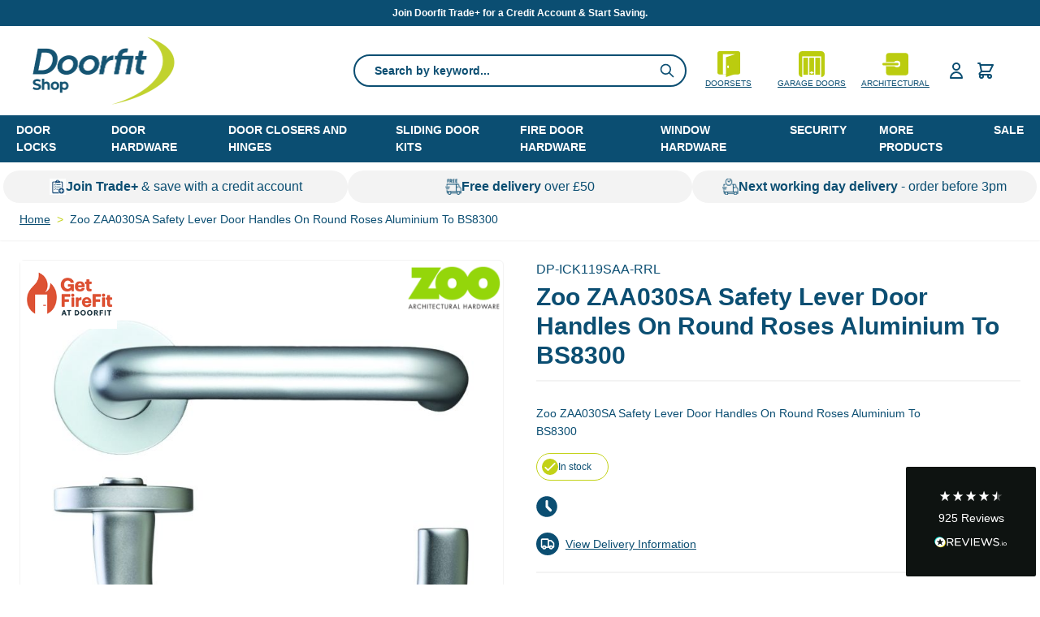

--- FILE ---
content_type: text/html; charset=UTF-8
request_url: https://www.doorfit.co.uk/architectural-hardware/doorfit-ick119-safety-lever-door-handles-on-round-roses-aluminium-to-bs8300
body_size: 70297
content:
<!doctype html>
<html lang="en">
<head prefix="og: http://ogp.me/ns# fb: http://ogp.me/ns/fb# product: http://ogp.me/ns/product#">
    <meta charset="utf-8"/>
<meta name="title" content="Zoo ZAA030SA Safety Lever Door Handles On Round Roses Aluminium To BS8300"/>
<meta name="description" content="&lt;h2&gt;Zoo ZAA030SA Safety Lever On Round Rose Door Handle Satin Aluminium To BS8300&lt;/h2&gt;&lt;h2&gt;Application uses&lt;/h2&gt;&lt;ul&gt;&lt;li&gt;This lever latch door handle is ideal when needing to comply with the design requirements of BS8300."/>
<meta name="robots" content="INDEX,FOLLOW"/>
<meta name="viewport" content="width=device-width, initial-scale=1"/>
<title>Zoo ZAA030SA Safety Lever Door Handles On Round Roses Aluminium To BS8300</title>
<link  rel="stylesheet" type="text/css"  media="all" href="https://www.doorfit.co.uk/architectural-hardware/static/version1767793032/frontend/magic42/doorfit/en_GB/css/styles.css" />
<link  rel="stylesheet" type="text/css"  media="all" href="https://www.doorfit.co.uk/architectural-hardware/static/version1767793032/frontend/magic42/doorfit/en_GB/Hyva_EbizmartsBrippoPaymentsFrontend/css/brippo.css" />
<link  rel="stylesheet" type="text/css"  media="all" href="https://www.doorfit.co.uk/architectural-hardware/static/version1767793032/frontend/magic42/doorfit/en_GB/MageWorx_Downloads/attachment.css" />
<link  rel="canonical" href="https://www.doorfit.co.uk/architectural-hardware/doorfit-ick119-safety-lever-door-handles-on-round-roses-aluminium-to-bs8300" />
<link  rel="icon" type="image/x-icon" href="https://www.doorfit.co.uk/architectural-hardware/media/favicon/stores/1/favicon-3_1.png" />
<link  rel="shortcut icon" type="image/x-icon" href="https://www.doorfit.co.uk/architectural-hardware/media/favicon/stores/1/favicon-3_1.png" />
<!--5JPPntbco0diLvYTGalxD2e7oRISmw3K-->
<div class="reviews-io-floating-widget"
widget-id="j1hsNVYv6qnEyiOM"
data-store-name="doorfit"
lang="en"
></div>
<script src='//widget.reviews.io/modern-widgets/floating.js'></script>

<!--0AHMijUbmD5OAs25iBrr0RgaUrFqRmkF-->        <script src="https://js.stripe.com/v3/"></script>
<script type="text&#x2F;javascript" src="https&#x3A;&#x2F;&#x2F;chimpstatic.com&#x2F;mcjs-connected&#x2F;js&#x2F;users&#x2F;a0897876ff8ccde828ced49c6&#x2F;8a85d39493f80090d368aa3d5.js" defer="defer">
</script><script>
    window.YIREO_GOOGLETAGMANAGER2_ENABLED = true;

    (function (events) {
        const initYireoGoogleTagManager2 = function () {
            events.forEach(function (eventType) {
                window.removeEventListener(eventType, initYireoGoogleTagManager2);
            });

            (function (w, d, s, l, i) {
                w[l] = w[l] || [];
                w[l].push({'gtm.start': new Date().getTime(), event: 'gtm.js'});
                var f = d.getElementsByTagName(s)[0],
                    j = d.createElement(s),
                    dl = l != 'dataLayer' ? '&l=' + l : '';
                j.async = true;
                j.src = 'https://www.googletagmanager.com' + '/gtm.js?id=' + i + dl;
                f.parentNode.insertBefore(j, f);
            })(window, document, 'script', 'dataLayer', 'GTM-KJCFR6F');
        }

        events.forEach(function (eventType) {
            window.addEventListener(eventType, initYireoGoogleTagManager2, {once: true, passive: true})
        })
    })(['load', 'keydown', 'mouseover', 'scroll', 'touchstart', 'wheel']);
</script>

<script>
    var BASE_URL = 'https://www.doorfit.co.uk/architectural-hardware/';
    var THEME_PATH = 'https://www.doorfit.co.uk/architectural-hardware/static/version1767793032/frontend/magic42/doorfit/en_GB';
    var COOKIE_CONFIG = {
        "expires": null,
        "path": "\u002F",
        "domain": ".doorfit.co.uk",
        "secure": true,
        "lifetime": "3600",
        "cookie_restriction_enabled": false    };
    var CURRENT_STORE_CODE = 'default';
    var CURRENT_WEBSITE_ID = '1';

    window.hyva = window.hyva || {}

    window.cookie_consent_groups = window.cookie_consent_groups || {}
    window.cookie_consent_groups['necessary'] = true;

    window.cookie_consent_config = window.cookie_consent_config || {};
    window.cookie_consent_config['necessary'] = [].concat(
        window.cookie_consent_config['necessary'] || [],
        [
            'user_allowed_save_cookie',
            'form_key',
            'mage-messages',
            'private_content_version',
            'mage-cache-sessid',
            'last_visited_store',
            'section_data_ids'
        ]
    );
</script>
<script>
    'use strict';
    (function( hyva, undefined ) {

        function lifetimeToExpires(options, defaults) {

            const lifetime = options.lifetime || defaults.lifetime;

            if (lifetime) {
                const date = new Date;
                date.setTime(date.getTime() + lifetime * 1000);
                return date;
            }

            return null;
        }

        function generateRandomString() {

            const allowedCharacters = '0123456789abcdefghijklmnopqrstuvwxyzABCDEFGHIJKLMNOPQRSTUVWXYZ',
                length = 16;

            let formKey = '',
                charactersLength = allowedCharacters.length;

            for (let i = 0; i < length; i++) {
                formKey += allowedCharacters[Math.round(Math.random() * (charactersLength - 1))]
            }

            return formKey;
        }

        const sessionCookieMarker = {noLifetime: true}

        const cookieTempStorage = {};

        const internalCookie = {
            get(name) {
                const v = document.cookie.match('(^|;) ?' + name + '=([^;]*)(;|$)');
                return v ? v[2] : null;
            },
            set(name, value, days, skipSetDomain) {
                let expires,
                    path,
                    domain,
                    secure,
                    samesite;

                const defaultCookieConfig = {
                    expires: null,
                    path: '/',
                    domain: null,
                    secure: false,
                    lifetime: null,
                    samesite: 'lax'
                };

                const cookieConfig = window.COOKIE_CONFIG || {};

                expires = days && days !== sessionCookieMarker
                    ? lifetimeToExpires({lifetime: 24 * 60 * 60 * days, expires: null}, defaultCookieConfig)
                    : lifetimeToExpires(window.COOKIE_CONFIG, defaultCookieConfig) || defaultCookieConfig.expires;

                path = cookieConfig.path || defaultCookieConfig.path;
                domain = !skipSetDomain && (cookieConfig.domain || defaultCookieConfig.domain);
                secure = cookieConfig.secure || defaultCookieConfig.secure;
                samesite = cookieConfig.samesite || defaultCookieConfig.samesite;

                document.cookie = name + "=" + encodeURIComponent(value) +
                    (expires && days !== sessionCookieMarker ? '; expires=' + expires.toGMTString() : '') +
                    (path ? '; path=' + path : '') +
                    (domain ? '; domain=' + domain : '') +
                    (secure ? '; secure' : '') +
                    (samesite ? '; samesite=' + samesite : 'lax');
            },
            isWebsiteAllowedToSaveCookie() {
                const allowedCookies = this.get('user_allowed_save_cookie');
                if (allowedCookies) {
                    const allowedWebsites = JSON.parse(unescape(allowedCookies));

                    return allowedWebsites[CURRENT_WEBSITE_ID] === 1;
                }
                return false;
            },
            getGroupByCookieName(name) {
                const cookieConsentConfig = window.cookie_consent_config || {};
                let group = null;
                for (let prop in cookieConsentConfig) {
                    if (!cookieConsentConfig.hasOwnProperty(prop)) continue;
                    if (cookieConsentConfig[prop].includes(name)) {
                        group = prop;
                        break;
                    }
                }
                return group;
            },
            isCookieAllowed(name) {
                const cookieGroup = this.getGroupByCookieName(name);
                return cookieGroup
                    ? window.cookie_consent_groups[cookieGroup]
                    : this.isWebsiteAllowedToSaveCookie();
            },
            saveTempStorageCookies() {
                for (const [name, data] of Object.entries(cookieTempStorage)) {
                    if (this.isCookieAllowed(name)) {
                        this.set(name, data['value'], data['days'], data['skipSetDomain']);
                        delete cookieTempStorage[name];
                    }
                }
            }
        };

        hyva.getCookie = (name) => {
            const cookieConfig = window.COOKIE_CONFIG || {};

            if (cookieConfig.cookie_restriction_enabled && ! internalCookie.isCookieAllowed(name)) {
                return cookieTempStorage[name] ? cookieTempStorage[name]['value'] : null;
            }

            return internalCookie.get(name);
        }

        hyva.setCookie = (name, value, days, skipSetDomain) => {
            const cookieConfig = window.COOKIE_CONFIG || {};

            if (cookieConfig.cookie_restriction_enabled && ! internalCookie.isCookieAllowed(name)) {
                cookieTempStorage[name] = {value, days, skipSetDomain};
                return;
            }
            return internalCookie.set(name, value, days, skipSetDomain);
        }


        hyva.setSessionCookie = (name, value, skipSetDomain) => {
            return hyva.setCookie(name, value, sessionCookieMarker, skipSetDomain)
        }

        hyva.getBrowserStorage = () => {
            const browserStorage = window.localStorage || window.sessionStorage;
            if (!browserStorage) {
                console.warn('Browser Storage is unavailable');
                return false;
            }
            try {
                browserStorage.setItem('storage_test', '1');
                browserStorage.removeItem('storage_test');
            } catch (error) {
                console.warn('Browser Storage is not accessible', error);
                return false;
            }
            return browserStorage;
        }

        hyva.postForm = (postParams) => {
            const form = document.createElement("form");

            let data = postParams.data;

            if (! postParams.skipUenc && ! data.uenc) {
                data.uenc = btoa(window.location.href);
            }
            form.method = "POST";
            form.action = postParams.action;

            Object.keys(postParams.data).map(key => {
                const field = document.createElement("input");
                field.type = 'hidden'
                field.value = postParams.data[key];
                field.name = key;
                form.appendChild(field);
            });

            const form_key = document.createElement("input");
            form_key.type = 'hidden';
            form_key.value = hyva.getFormKey();
            form_key.name="form_key";
            form.appendChild(form_key);

            document.body.appendChild(form);

            form.submit();
        }

        hyva.getFormKey = function () {
            let formKey = hyva.getCookie('form_key');

            if (!formKey) {
                formKey = generateRandomString();
                hyva.setCookie('form_key', formKey);
            }

            return formKey;
        }

        hyva.formatPrice = (value, showSign) => {
            const formatter = new Intl.NumberFormat(
                'en\u002DGB',
                {
                    style: 'currency',
                    currency: 'GBP',
                    signDisplay: showSign ? "always" : "auto"
                }
            );
            return (typeof Intl.NumberFormat.prototype.formatToParts === 'function') ?
                formatter.formatToParts(value).map(({type, value}) => {
                    switch (type) {
                        case 'currency':
                            return '£' || value;
                        case 'minusSign':
                            return '- ';
                        case 'plusSign':
                            return '+ ';
                        default :
                            return value;
                    }
                }).reduce((string, part) => string + part) :
                formatter.format(value);
        }

        const formatStr = function (str, nStart) {
            const args = Array.from(arguments).slice(2);

            return str.replace(/(%+)([0-9]+)/g, (m, p, n) => {
                const idx = parseInt(n) - nStart;

                if (args[idx] === null || args[idx] === void 0) {
                    return m;
                }
                return p.length % 2
                    ? p.slice(0, -1).replace('%%', '%') + args[idx]
                    : p.replace('%%', '%') + n;
            })
        }

        hyva.str = function (string) {
            const args = Array.from(arguments);
            args.splice(1, 0, 1);

            return formatStr.apply(undefined, args);
        }

        hyva.strf = function () {
            const args = Array.from(arguments);
            args.splice(1, 0, 0);

            return formatStr.apply(undefined, args);
        }

        /**
         * Take a html string as `content` parameter and
         * extract an element from the DOM to replace in
         * the current page under the same selector,
         * defined by `targetSelector`
         */
        hyva.replaceDomElement = (targetSelector, content) => {

            // Parse the content and extract the DOM node using the `targetSelector`
            const parser = new DOMParser();
            const doc = parser.parseFromString(content, 'text/html');
            const contentNode = doc.querySelector(targetSelector);

            // Bail if content can't be found
            if (!contentNode) {
                return;
            }

            // Extract all the script tags from the new content.
            // Script tags won't execute when inserted into a dom-element directly,
            // therefore we need to inject them to the head of the document.
            const tmpScripts = contentNode.getElementsByTagName('script');

            if (tmpScripts.length > 0) {
                // Push all script tags into an array
                // (to prevent dom manipulation while iterating over dom nodes)
                const scripts = [];
                for (let i = 0; i < tmpScripts.length; i++) {
                    scripts.push(tmpScripts[i]);
                }

                // Iterate over all script tags and duplicate+inject each into the head
                for (let i = 0; i < scripts.length; i++) {
                    let script = document.createElement('script');
                    script.innerHTML = scripts[i].innerHTML;

                    document.head.appendChild(script);

                    // Remove the original (non-executing) node from the page
                    scripts[i].parentNode.removeChild(scripts[i]);
                }
            }

            // Replace the old DOM node with the new content
            document.querySelector(targetSelector).replaceWith(contentNode);

            // Reload customerSectionData and display cookie-messages if present
            window.dispatchEvent(new CustomEvent("reload-customer-section-data"));
            hyva.initMessages();
        }

        const replace = {['+']: '-', ['/']: '_', ['=']: ','};
        hyva.getUenc = () => btoa(window.location.href).replace(/[+/=]/g, match => replace[match]);

        let currentTrap;

        const focusableElements = (rootElement) => {
            const selector = 'button, [href], input, select, textarea, details';
            return Array.from(rootElement.querySelectorAll(selector))
                .filter(el => el.style.display !== 'none' && !el.disabled && el.tabIndex !== -1)
        }

        const focusTrap = (e) => {
            const isTabPressed = e.key === 'Tab' || e.keyCode === 9;
            if (!isTabPressed) return;

            const focusable = focusableElements(currentTrap)
            const firstFocusableElement = focusable[0]
            const lastFocusableElement = focusable[focusable.length - 1]

            e.shiftKey
                ? document.activeElement === firstFocusableElement && (lastFocusableElement.focus(), e.preventDefault())
                : document.activeElement === lastFocusableElement && (firstFocusableElement.focus(), e.preventDefault())
        };

        hyva.releaseFocus = (rootElement) => {
            if (currentTrap && (!rootElement || rootElement === currentTrap)) {
                currentTrap.removeEventListener('keydown', focusTrap)
                currentTrap = null
            }
        }
        hyva.trapFocus = (rootElement) => {
            if (!rootElement) return;
            hyva.releaseFocus()
            currentTrap = rootElement
            rootElement.addEventListener('keydown', focusTrap)
            const firstElement = focusableElements(rootElement)[0]
            firstElement && firstElement.focus()
        }

                hyva.alpineInitialized = (fn) => window.addEventListener('alpine:initialized', fn, {once: true})
                window.addEventListener('user-allowed-save-cookie', () => internalCookie.saveTempStorageCookies())

    }( window.hyva = window.hyva || {} ));
</script>

<meta property="og:type" content="product" />
<meta property="og:title"
      content="Zoo&#x20;ZAA030SA&#x20;Safety&#x20;Lever&#x20;Door&#x20;Handles&#x20;On&#x20;Round&#x20;Roses&#x20;Aluminium&#x20;To&#x20;BS8300" />
<meta property="og:image"
      content="https://www.doorfit.co.uk/architectural-hardware/media/catalog/product/cache/71ae5fd2de2e0888e8c51c355ebdd460/d/p/dp-ick119saa-rrl.jpg" />
<meta property="og:description"
      content="Zoo&#x20;ZAA030SA&#x20;Safety&#x20;Lever&#x20;Door&#x20;Handles&#x20;On&#x20;Round&#x20;Roses&#x20;Aluminium&#x20;To&#x20;BS8300" />
<meta property="og:url" content="https://www.doorfit.co.uk/architectural-hardware/doorfit-ick119-safety-lever-door-handles-on-round-roses-aluminium-to-bs8300" />
    <meta property="product:price:amount" content="11.184001"/>
    <meta property="product:price:currency"
      content="GBP"/>
<script>
    'use strict';

    (function () {
        window.initAmAppendLabels = {
            selectors: {
                labelWrapper: '.amlabel-position-wrapper'
            },
            /**
             * We use approach from hyva.replaceDomElement method to replace labels and init components
             *
             * @param {HTMLElement} labelContainer
             * @param {string} labelHtml
             * @return {void}
             */
            appendLabels: function (labelContainer, labelHtml) {
                const parser = new DOMParser();
                const doc = parser.parseFromString(labelHtml, 'text/html');
                const nodes = doc.querySelectorAll(this.selectors.labelWrapper);

                if (!nodes) {
                    return;
                }

                labelContainer.append(...nodes);
            }
        };
    })();
</script>
</head>
<body id="html-body" ontouchstart="() => {}" itemtype="http://schema.org/Product" itemscope="itemscope" class="catalog-product-view product-doorfit-ick119-safety-lever-door-handles-on-round-roses-aluminium-to-bs8300 page-layout-1column">
<noscript><iframe src="https://www.googletagmanager.com/ns.html?id=GTM-KJCFR6F" height="0" width="0" style="display:none;visibility:hidden"></iframe></noscript>
<input name="form_key" type="hidden" value="RhiS2YFBdYhQztcm" /><script>
    function yireoGoogleTagManager2Pusher(eventData, message) {
        window.YIREO_GOOGLETAGMANAGER2_PAST_EVENTS = window.YIREO_GOOGLETAGMANAGER2_PAST_EVENTS || [];

        const copyEventData = Object.assign({}, eventData);
        let metaData = {};
        if (copyEventData.meta) {
            metaData = copyEventData.meta;
            delete copyEventData.meta;
        }

        const eventHash = btoa(encodeURIComponent(JSON.stringify(copyEventData)));
        if (window.YIREO_GOOGLETAGMANAGER2_PAST_EVENTS.includes(eventHash)) {
            yireoGoogleTagManager2Logger('Warning: Event already triggered', eventData);
            return;
        }

        if (metaData && metaData.allowed_pages && metaData.allowed_pages.length > 0
            && false === metaData.allowed_pages.some(page => window.location.pathname.includes(page))) {
            yireoGoogleTagManager2Logger('Warning: Skipping event, not in allowed pages', window.location.pathname, eventData);
            return;
        }

        if (!message) {
            message = 'push (unknown) [unknown]';
        }

        yireoGoogleTagManager2Logger(message, eventData);
        window.dataLayer = window.dataLayer || [];
        window.dataLayer.push({ecommerce: null});
        window.dataLayer.push(eventData);
        window.YIREO_GOOGLETAGMANAGER2_PAST_EVENTS.push(eventHash);
    }
</script>
<script>
    function yireoGoogleTagManager2Logger(...args) {
        const debug = window.YIREO_GOOGLETAGMANAGER2_DEBUG || false;
        if (false === debug) {
            return;
        }

        var color = 'gray';
        if (args[0].toLowerCase().startsWith('push')) {
            color = 'green';
        }

        if (args[0].toLowerCase().startsWith('warning')) {
            color = 'orange';
        }

        var css = 'color:white; background-color:' + color + '; padding:1px;'
        console.log('%cYireo_GoogleTagManager2', css, ...args);
    }
</script>
<div class="page-wrapper"><header class="page-header"><a class="action skip sr-only focus:not-sr-only focus:absolute focus:z-40 focus:bg-white
   contentarea"
   href="#contentarea">
    <span>
        Skip to Content    </span>
</a>
<script>
    function initHeader () {
        return {
            cart: {},
            isCartOpen: false,
            getData(data) {
                if (data.cart) { this.cart = data.cart }
            },
            isCartEmpty() {
                return !this.cart.summary_count
            },
            toggleCart(event) {
                if (event.detail && event.detail.isOpen !== undefined) {
                    this.isCartOpen = event.detail.isOpen
                    if (!this.isCartOpen && this.$refs && this.$refs.cartButton) {
                        this.$refs.cartButton.focus()
                    }
                } else {
                                        this.isCartOpen = true
                }
            }
        }
    }
    function initCompareHeader() {
        return {
            compareProducts: null,
            itemCount: 0,
            receiveCompareData(data) {
                if (data['compare-products']) {
                    this.compareProducts = data['compare-products'];
                    this.itemCount = this.compareProducts.count;
                }
            }
        }
    }
</script>
<div id="header"
     class="relative z-30 w-full border-b md:border-b-0 shadow md:shadow-none bg-container-lighter border-container-lighter"
     x-data="initHeader()"
     @private-content-loaded.window="getData(event.detail.data)"
>
    <div class="top-banner bg-primary text-xs text-white p-2">
        <div data-content-type="html" data-appearance="default" data-element="main" data-decoded="true"><strong>Join Doorfit Trade+ for a Credit Account &amp; Start Saving.</strong></div>    </div>

    <!--Header Block-->
    
    <div class="container flex flex-wrap items-center justify-between xl:grid xl:grid-cols-12 xl:grid-flow-col w-full px-6 py-3 mb-3 md:mb-0 mx-auto mt-0">
        <!--Logo-->
        <div class="order-1 sm:order-2 lg:order-1 w-full pb-2 md:w-auto sm:pb-0 mb-2 md:mb-0 xl:col-span-2">
    <a
        class="flex items-center justify-center text-xl font-medium tracking-wide text-gray-800
            no-underline hover:no-underline font-title"
        href="https://www.doorfit.co.uk/architectural-hardware/"
        aria-label="Go&#x20;to&#x20;Home&#x20;page"
    >
        <img
            src="https://www.doorfit.co.uk/architectural-hardware/media/logo/stores/1/shop-2024.png"
            alt="Store&#x20;logo"
            width="179"            height="86"        />
            </a>
</div>

        <!--Burger Menu-->
        <span class="lg:hidden md:order-1 order-2">
    
    <div x-data="megaMenu()"
         x-init="checkIsMobile()"
         @resize.window.debounce="checkIsMobile()"
         @visibilitychange.window.debounce="checkIsMobile()">
        <div class="menu-main__mobile" @click="openMenu('mobile')">
            <svg xmlns="http://www.w3.org/2000/svg" fill="none" stroke="currentColor" viewBox="0 0 24 24" class="w-8 h-8 text-primary lg:hidden order-2" width="25" height="25" role="img"><path stroke-linecap="round" stroke-linejoin="round" stroke-width="2" d="M4 6h16M4 12h16M4 18h16"/><title>menu</title></svg>
        </div>

        <nav class="menu-main"
             x-show="(isMobile && open === 'mobile') || !isMobile"
             x-cloak
             :class="isMobile && open === 'mobile' ? 'fixed z-50 bg-concrete w-full h-full top-0 left-0 overflow-y-scroll lg:overflow-y-hidden' : ''"
             >
            <div class="pr-2 pt-2 flex justify-end" x-show="isMobile && open === 'mobile'" @click="openMenu('')">
                <svg xmlns="http://www.w3.org/2000/svg" fill="none" stroke="currentColor" viewBox="0 0 24 24" class="w-8 h-8 text-primary lg:hidden order-2" width="25" height="25" role="img"><path stroke-linecap="round" stroke-linejoin="round" stroke-width="2" d="M6 18 18 6M6 6l12 12"/><title>x</title></svg>
            </div>
            <ul class="menu-main__list">
                                                                            <li class="menu-main__item  menu-main__item--parent hidden lg:block"
                        @mouseenter="openMenu(8)" @mouseleave="openMenu('')" :class="open === 8 ? 'bg-white text-primary' : ''">
                            <span
        data-menu="menu-8" class="menu-main__link"        tabindex="0"
    >
        DOOR LOCKS    </span>

                                <ul  class="menu-main__inner-list menu-main__inner-list--level1 dropdown-content" data-menu="menu-8"        x-cloak x-show="8 === open || isMobile">
                                    <div class="lg:gap-4 lg:flex lg:container">                    
            <li  class="menu-main__inner-item menu-main__inner-item--level1 menu-main__inner-item--parent">
                
<a
    href="https://www.doorfit.co.uk/architectural-hardware/door-locks"
    class="menu-main__inner-link"
     data-menu="menu-13">
    DOOR LOCKS</a>

                        <ul  class="menu-main__inner-list menu-main__inner-list--level2 " data-menu="menu-13"        >
                                                        
            <li  class="menu-main__inner-item menu-main__inner-item--level2">
                
<a
    href="https://www.doorfit.co.uk/architectural-hardware/door-locks/ultion"
    class="menu-main__inner-link"
     data-menu="menu-17">
    Ultion</a>

                            </li>
                    
            <li  class="menu-main__inner-item menu-main__inner-item--level2">
                
<a
    href="https://www.doorfit.co.uk/architectural-hardware/door-locks/euro-cylinders"
    class="menu-main__inner-link"
     data-menu="menu-18">
    Euro Cylinders</a>

                            </li>
                    
            <li  class="menu-main__inner-item menu-main__inner-item--level2">
                
<a
    href="https://www.doorfit.co.uk/architectural-hardware/door-locks/oval-cylinders"
    class="menu-main__inner-link"
     data-menu="menu-29">
    Oval Cylinders</a>

                            </li>
                    
            <li  class="menu-main__inner-item menu-main__inner-item--level2">
                
<a
    href="https://www.doorfit.co.uk/architectural-hardware/door-locks/rim-cylinder-locks"
    class="menu-main__inner-link"
     data-menu="menu-30">
    Rim Cylinder Locks</a>

                            </li>
                    
            <li  class="menu-main__inner-item menu-main__inner-item--level2">
                
<a
    href="https://www.doorfit.co.uk/architectural-hardware/door-locks/mortice-locks"
    class="menu-main__inner-link"
     data-menu="menu-31">
    Mortice Locks</a>

                            </li>
                    
            <li  class="menu-main__inner-item menu-main__inner-item--level2">
                
<a
    href="https://www.doorfit.co.uk/architectural-hardware/door-locks/rim-locks"
    class="menu-main__inner-link"
     data-menu="menu-32">
    Rim Locks</a>

                            </li>
                    
            <li  class="menu-main__inner-item menu-main__inner-item--level2">
                
<a
    href="https://www.doorfit.co.uk/architectural-hardware/door-locks/upvc-door-locks"
    class="menu-main__inner-link"
     data-menu="menu-33">
    UPVC Door Locks</a>

                            </li>
                    
            <li  class="menu-main__inner-item menu-main__inner-item--level2">
                
<a
    href="https://www.doorfit.co.uk/architectural-hardware/door-locks/budget-locks"
    class="menu-main__inner-link"
     data-menu="menu-34">
    Budget Locks</a>

                            </li>
                    
            <li  class="menu-main__inner-item menu-main__inner-item--level2">
                
<a
    href="https://www.doorfit.co.uk/architectural-hardware/door-locks/multipoint-locks"
    class="menu-main__inner-link"
     data-menu="menu-35">
    Multipoint Locks</a>

                            </li>
                    
            <li  class="menu-main__inner-item menu-main__inner-item--level2">
                
<a
    href="https://www.doorfit.co.uk/architectural-hardware/door-locks/escape-locks"
    class="menu-main__inner-link"
     data-menu="menu-36">
    Escape Locks</a>

                            </li>
                            </ul>
            </li>
                    
            <li  class="menu-main__inner-item menu-main__inner-item--level1 menu-main__inner-item--parent">
                
<a
    href="https://www.doorfit.co.uk/architectural-hardware/door-latches"
    class="menu-main__inner-link"
     data-menu="menu-14">
    DOOR LATCHES</a>

                        <ul  class="menu-main__inner-list menu-main__inner-list--level2 " data-menu="menu-14"        >
                                                        
            <li  class="menu-main__inner-item menu-main__inner-item--level2">
                
<a
    href="https://www.doorfit.co.uk/architectural-hardware/door-latches/night-latches"
    class="menu-main__inner-link"
     data-menu="menu-19">
    Night Latches</a>

                            </li>
                    
            <li  class="menu-main__inner-item menu-main__inner-item--level2">
                
<a
    href="https://www.doorfit.co.uk/architectural-hardware/door-latches/rim-latches"
    class="menu-main__inner-link"
     data-menu="menu-20">
    Rim Latches</a>

                            </li>
                    
            <li  class="menu-main__inner-item menu-main__inner-item--level2">
                
<a
    href="https://www.doorfit.co.uk/architectural-hardware/door-latches/mortice-latches"
    class="menu-main__inner-link"
     data-menu="menu-21">
    Mortice Latches</a>

                            </li>
                            </ul>
            </li>
                    
            <li  class="menu-main__inner-item menu-main__inner-item--level1 menu-main__inner-item--parent">
                
<a
    href="https://www.doorfit.co.uk/architectural-hardware/other-locks"
    class="menu-main__inner-link"
     data-menu="menu-15">
    OTHER LOCKS</a>

                        <ul  class="menu-main__inner-list menu-main__inner-list--level2 " data-menu="menu-15"        >
                                                        
            <li  class="menu-main__inner-item menu-main__inner-item--level2">
                
<a
    href="https://www.doorfit.co.uk/architectural-hardware/other-locks/door-hasp-and-staples"
    class="menu-main__inner-link"
     data-menu="menu-22">
    Door Hasp and Staples</a>

                            </li>
                    
            <li  class="menu-main__inner-item menu-main__inner-item--level2">
                
<a
    href="https://www.doorfit.co.uk/architectural-hardware/other-locks/gate-locks-latches"
    class="menu-main__inner-link"
     data-menu="menu-23">
    Gate Locks and Gate Latches</a>

                            </li>
                    
            <li  class="menu-main__inner-item menu-main__inner-item--level2">
                
<a
    href="https://www.doorfit.co.uk/architectural-hardware/other-locks/indicator-bolts"
    class="menu-main__inner-link"
     data-menu="menu-24">
    Indicator Bolts</a>

                            </li>
                    
            <li  class="menu-main__inner-item menu-main__inner-item--level2">
                
<a
    href="https://www.doorfit.co.uk/architectural-hardware/other-locks/panic-bolts-and-latches"
    class="menu-main__inner-link"
     data-menu="menu-25">
    Panic Bolts and Latches</a>

                            </li>
                            </ul>
            </li>
                        </div>    </ul>
                    </li>
                    <li class="menu-main__item  menu-main__item--parent lg:hidden">
                            <span
        data-menu="menu-8" class="menu-main__link"        tabindex="0"
    >
        DOOR LOCKS    </span>

                                <ul  class="menu-main__inner-list menu-main__inner-list--level1 dropdown-content" data-menu="menu-8"        x-cloak x-show="8 === open || isMobile">
                                    <div class="lg:gap-4 lg:flex lg:container">                    
            <li  class="menu-main__inner-item menu-main__inner-item--level1 menu-main__inner-item--parent">
                
<a
    href="https://www.doorfit.co.uk/architectural-hardware/door-locks"
    class="menu-main__inner-link"
     data-menu="menu-13">
    DOOR LOCKS</a>

                        <ul  class="menu-main__inner-list menu-main__inner-list--level2 " data-menu="menu-13"        >
                                                        
            <li  class="menu-main__inner-item menu-main__inner-item--level2">
                
<a
    href="https://www.doorfit.co.uk/architectural-hardware/door-locks/ultion"
    class="menu-main__inner-link"
     data-menu="menu-17">
    Ultion</a>

                            </li>
                    
            <li  class="menu-main__inner-item menu-main__inner-item--level2">
                
<a
    href="https://www.doorfit.co.uk/architectural-hardware/door-locks/euro-cylinders"
    class="menu-main__inner-link"
     data-menu="menu-18">
    Euro Cylinders</a>

                            </li>
                    
            <li  class="menu-main__inner-item menu-main__inner-item--level2">
                
<a
    href="https://www.doorfit.co.uk/architectural-hardware/door-locks/oval-cylinders"
    class="menu-main__inner-link"
     data-menu="menu-29">
    Oval Cylinders</a>

                            </li>
                    
            <li  class="menu-main__inner-item menu-main__inner-item--level2">
                
<a
    href="https://www.doorfit.co.uk/architectural-hardware/door-locks/rim-cylinder-locks"
    class="menu-main__inner-link"
     data-menu="menu-30">
    Rim Cylinder Locks</a>

                            </li>
                    
            <li  class="menu-main__inner-item menu-main__inner-item--level2">
                
<a
    href="https://www.doorfit.co.uk/architectural-hardware/door-locks/mortice-locks"
    class="menu-main__inner-link"
     data-menu="menu-31">
    Mortice Locks</a>

                            </li>
                    
            <li  class="menu-main__inner-item menu-main__inner-item--level2">
                
<a
    href="https://www.doorfit.co.uk/architectural-hardware/door-locks/rim-locks"
    class="menu-main__inner-link"
     data-menu="menu-32">
    Rim Locks</a>

                            </li>
                    
            <li  class="menu-main__inner-item menu-main__inner-item--level2">
                
<a
    href="https://www.doorfit.co.uk/architectural-hardware/door-locks/upvc-door-locks"
    class="menu-main__inner-link"
     data-menu="menu-33">
    UPVC Door Locks</a>

                            </li>
                    
            <li  class="menu-main__inner-item menu-main__inner-item--level2">
                
<a
    href="https://www.doorfit.co.uk/architectural-hardware/door-locks/budget-locks"
    class="menu-main__inner-link"
     data-menu="menu-34">
    Budget Locks</a>

                            </li>
                    
            <li  class="menu-main__inner-item menu-main__inner-item--level2">
                
<a
    href="https://www.doorfit.co.uk/architectural-hardware/door-locks/multipoint-locks"
    class="menu-main__inner-link"
     data-menu="menu-35">
    Multipoint Locks</a>

                            </li>
                    
            <li  class="menu-main__inner-item menu-main__inner-item--level2">
                
<a
    href="https://www.doorfit.co.uk/architectural-hardware/door-locks/escape-locks"
    class="menu-main__inner-link"
     data-menu="menu-36">
    Escape Locks</a>

                            </li>
                            </ul>
            </li>
                    
            <li  class="menu-main__inner-item menu-main__inner-item--level1 menu-main__inner-item--parent">
                
<a
    href="https://www.doorfit.co.uk/architectural-hardware/door-latches"
    class="menu-main__inner-link"
     data-menu="menu-14">
    DOOR LATCHES</a>

                        <ul  class="menu-main__inner-list menu-main__inner-list--level2 " data-menu="menu-14"        >
                                                        
            <li  class="menu-main__inner-item menu-main__inner-item--level2">
                
<a
    href="https://www.doorfit.co.uk/architectural-hardware/door-latches/night-latches"
    class="menu-main__inner-link"
     data-menu="menu-19">
    Night Latches</a>

                            </li>
                    
            <li  class="menu-main__inner-item menu-main__inner-item--level2">
                
<a
    href="https://www.doorfit.co.uk/architectural-hardware/door-latches/rim-latches"
    class="menu-main__inner-link"
     data-menu="menu-20">
    Rim Latches</a>

                            </li>
                    
            <li  class="menu-main__inner-item menu-main__inner-item--level2">
                
<a
    href="https://www.doorfit.co.uk/architectural-hardware/door-latches/mortice-latches"
    class="menu-main__inner-link"
     data-menu="menu-21">
    Mortice Latches</a>

                            </li>
                            </ul>
            </li>
                    
            <li  class="menu-main__inner-item menu-main__inner-item--level1 menu-main__inner-item--parent">
                
<a
    href="https://www.doorfit.co.uk/architectural-hardware/other-locks"
    class="menu-main__inner-link"
     data-menu="menu-15">
    OTHER LOCKS</a>

                        <ul  class="menu-main__inner-list menu-main__inner-list--level2 " data-menu="menu-15"        >
                                                        
            <li  class="menu-main__inner-item menu-main__inner-item--level2">
                
<a
    href="https://www.doorfit.co.uk/architectural-hardware/other-locks/door-hasp-and-staples"
    class="menu-main__inner-link"
     data-menu="menu-22">
    Door Hasp and Staples</a>

                            </li>
                    
            <li  class="menu-main__inner-item menu-main__inner-item--level2">
                
<a
    href="https://www.doorfit.co.uk/architectural-hardware/other-locks/gate-locks-latches"
    class="menu-main__inner-link"
     data-menu="menu-23">
    Gate Locks and Gate Latches</a>

                            </li>
                    
            <li  class="menu-main__inner-item menu-main__inner-item--level2">
                
<a
    href="https://www.doorfit.co.uk/architectural-hardware/other-locks/indicator-bolts"
    class="menu-main__inner-link"
     data-menu="menu-24">
    Indicator Bolts</a>

                            </li>
                    
            <li  class="menu-main__inner-item menu-main__inner-item--level2">
                
<a
    href="https://www.doorfit.co.uk/architectural-hardware/other-locks/panic-bolts-and-latches"
    class="menu-main__inner-link"
     data-menu="menu-25">
    Panic Bolts and Latches</a>

                            </li>
                            </ul>
            </li>
                        </div>    </ul>
                    </li>
                                                                            <li class="menu-main__item  menu-main__item--parent hidden lg:block"
                        @mouseenter="openMenu(9)" @mouseleave="openMenu('')" :class="open === 9 ? 'bg-white text-primary' : ''">
                            <span
        data-menu="menu-9" class="menu-main__link"        tabindex="0"
    >
        DOOR HARDWARE    </span>

                                <ul  class="menu-main__inner-list menu-main__inner-list--level1 dropdown-content" data-menu="menu-9"        x-cloak x-show="9 === open || isMobile">
                                    <div class="lg:gap-4 lg:flex lg:container">                    
            <li  class="menu-main__inner-item menu-main__inner-item--level1 menu-main__inner-item--parent">
                
<a
    href="https://www.doorfit.co.uk/architectural-hardware/door-furniture"
    class="menu-main__inner-link"
     data-menu="menu-37">
    DOOR FURNITURE</a>

                        <ul  class="menu-main__inner-list menu-main__inner-list--level2 " data-menu="menu-37"        >
                                                        
            <li  class="menu-main__inner-item menu-main__inner-item--level2">
                
<a
    href="https://www.doorfit.co.uk/architectural-hardware/door-furniture/fire-door-kits"
    class="menu-main__inner-link"
     data-menu="menu-38">
    Fire Door Kits</a>

                            </li>
                    
            <li  class="menu-main__inner-item menu-main__inner-item--level2">
                
<a
    href="https://www.doorfit.co.uk/architectural-hardware/door-furniture/letter-plates"
    class="menu-main__inner-link"
     data-menu="menu-39">
    Letter Plates</a>

                            </li>
                    
            <li  class="menu-main__inner-item menu-main__inner-item--level2">
                
<a
    href="https://www.doorfit.co.uk/architectural-hardware/door-furniture/upvc-letter-plates"
    class="menu-main__inner-link"
     data-menu="menu-40">
    UPVC Letter Plates</a>

                            </li>
                    
            <li  class="menu-main__inner-item menu-main__inner-item--level2">
                
<a
    href="https://www.doorfit.co.uk/architectural-hardware/door-furniture/fire-letter-plates"
    class="menu-main__inner-link"
     data-menu="menu-41">
    Fire Letter Plates</a>

                            </li>
                    
            <li  class="menu-main__inner-item menu-main__inner-item--level2">
                
<a
    href="https://www.doorfit.co.uk/architectural-hardware/door-furniture/door-knockers"
    class="menu-main__inner-link"
     data-menu="menu-42">
    Door Knockers</a>

                            </li>
                    
            <li  class="menu-main__inner-item menu-main__inner-item--level2">
                
<a
    href="https://www.doorfit.co.uk/architectural-hardware/door-furniture/door-bells"
    class="menu-main__inner-link"
     data-menu="menu-256">
    Door Bells</a>

                            </li>
                    
            <li  class="menu-main__inner-item menu-main__inner-item--level2">
                
<a
    href="https://www.doorfit.co.uk/architectural-hardware/door-furniture/finger-plates"
    class="menu-main__inner-link"
     data-menu="menu-257">
    Finger Plates</a>

                            </li>
                    
            <li  class="menu-main__inner-item menu-main__inner-item--level2">
                
<a
    href="https://www.doorfit.co.uk/architectural-hardware/door-furniture/door-holders-and-stops"
    class="menu-main__inner-link"
     data-menu="menu-258">
    Door Holders and Stops</a>

                            </li>
                    
            <li  class="menu-main__inner-item menu-main__inner-item--level2">
                
<a
    href="https://www.doorfit.co.uk/architectural-hardware/door-furniture/kick-plates"
    class="menu-main__inner-link"
     data-menu="menu-259">
    Kick Plates</a>

                            </li>
                    
            <li  class="menu-main__inner-item menu-main__inner-item--level2">
                
<a
    href="https://www.doorfit.co.uk/architectural-hardware/door-furniture/key-hole-covers"
    class="menu-main__inner-link"
     data-menu="menu-260">
    Key Hole Covers</a>

                            </li>
                    
            <li  class="menu-main__inner-item menu-main__inner-item--level2">
                
<a
    href="https://www.doorfit.co.uk/architectural-hardware/door-furniture/door-numerals"
    class="menu-main__inner-link"
     data-menu="menu-302">
    Door Numerals</a>

                            </li>
                    
            <li  class="menu-main__inner-item menu-main__inner-item--level2">
                
<a
    href="https://www.doorfit.co.uk/architectural-hardware/door-furniture/door-seals-draught-excluders"
    class="menu-main__inner-link"
     data-menu="menu-261">
    Door Seals and Draught Excluders</a>

                            </li>
                            </ul>
            </li>
                    
            <li  class="menu-main__inner-item menu-main__inner-item--level1 menu-main__inner-item--parent">
                
<a
    href="https://www.doorfit.co.uk/architectural-hardware/door-handles"
    class="menu-main__inner-link"
     data-menu="menu-43">
    DOOR HANDLES</a>

                        <ul  class="menu-main__inner-list menu-main__inner-list--level2 " data-menu="menu-43"        >
                                                        
            <li  class="menu-main__inner-item menu-main__inner-item--level2">
                
<a
    href="https://www.doorfit.co.uk/architectural-hardware/door-handles/door-pull-handles"
    class="menu-main__inner-link"
     data-menu="menu-44">
    Door Pull Handles</a>

                            </li>
                    
            <li  class="menu-main__inner-item menu-main__inner-item--level2">
                
<a
    href="https://www.doorfit.co.uk/architectural-hardware/door-handles/assa-accessories"
    class="menu-main__inner-link"
     data-menu="menu-45">
    Assa Accessories </a>

                            </li>
                    
            <li  class="menu-main__inner-item menu-main__inner-item--level2">
                
<a
    href="https://www.doorfit.co.uk/architectural-hardware/door-handles/lever-door-handles-on-rose"
    class="menu-main__inner-link"
     data-menu="menu-46">
    Lever Door Handles On Rose</a>

                            </li>
                    
            <li  class="menu-main__inner-item menu-main__inner-item--level2">
                
<a
    href="https://www.doorfit.co.uk/architectural-hardware/door-handles/lever-door-handles-on-backplate"
    class="menu-main__inner-link"
     data-menu="menu-47">
    Lever Door Handles On Backplate</a>

                            </li>
                    
            <li  class="menu-main__inner-item menu-main__inner-item--level2">
                
<a
    href="https://www.doorfit.co.uk/architectural-hardware/door-handles/multipoint-handles"
    class="menu-main__inner-link"
     data-menu="menu-48">
    Multipoint Door Handles</a>

                            </li>
                    
            <li  class="menu-main__inner-item menu-main__inner-item--level2">
                
<a
    href="https://www.doorfit.co.uk/architectural-hardware/door-handles/flush-handles"
    class="menu-main__inner-link"
     data-menu="menu-49">
    Flush Handles</a>

                            </li>
                    
            <li  class="menu-main__inner-item menu-main__inner-item--level2">
                
<a
    href="https://www.doorfit.co.uk/architectural-hardware/door-handles/door-knobs"
    class="menu-main__inner-link"
     data-menu="menu-262">
    Door Knobs</a>

                            </li>
                    
            <li  class="menu-main__inner-item menu-main__inner-item--level2">
                
<a
    href="https://www.doorfit.co.uk/architectural-hardware/door-handles/knob-sets"
    class="menu-main__inner-link"
     data-menu="menu-263">
    Door Knob Sets</a>

                            </li>
                    
            <li  class="menu-main__inner-item menu-main__inner-item--level2">
                
<a
    href="https://www.doorfit.co.uk/architectural-hardware/door-handles/cupboard-knobs-and-handles"
    class="menu-main__inner-link"
     data-menu="menu-264">
    Cupboard Knobs and Handles</a>

                            </li>
                            </ul>
            </li>
                        </div>    </ul>
                    </li>
                    <li class="menu-main__item  menu-main__item--parent lg:hidden">
                            <span
        data-menu="menu-9" class="menu-main__link"        tabindex="0"
    >
        DOOR HARDWARE    </span>

                                <ul  class="menu-main__inner-list menu-main__inner-list--level1 dropdown-content" data-menu="menu-9"        x-cloak x-show="9 === open || isMobile">
                                    <div class="lg:gap-4 lg:flex lg:container">                    
            <li  class="menu-main__inner-item menu-main__inner-item--level1 menu-main__inner-item--parent">
                
<a
    href="https://www.doorfit.co.uk/architectural-hardware/door-furniture"
    class="menu-main__inner-link"
     data-menu="menu-37">
    DOOR FURNITURE</a>

                        <ul  class="menu-main__inner-list menu-main__inner-list--level2 " data-menu="menu-37"        >
                                                        
            <li  class="menu-main__inner-item menu-main__inner-item--level2">
                
<a
    href="https://www.doorfit.co.uk/architectural-hardware/door-furniture/fire-door-kits"
    class="menu-main__inner-link"
     data-menu="menu-38">
    Fire Door Kits</a>

                            </li>
                    
            <li  class="menu-main__inner-item menu-main__inner-item--level2">
                
<a
    href="https://www.doorfit.co.uk/architectural-hardware/door-furniture/letter-plates"
    class="menu-main__inner-link"
     data-menu="menu-39">
    Letter Plates</a>

                            </li>
                    
            <li  class="menu-main__inner-item menu-main__inner-item--level2">
                
<a
    href="https://www.doorfit.co.uk/architectural-hardware/door-furniture/upvc-letter-plates"
    class="menu-main__inner-link"
     data-menu="menu-40">
    UPVC Letter Plates</a>

                            </li>
                    
            <li  class="menu-main__inner-item menu-main__inner-item--level2">
                
<a
    href="https://www.doorfit.co.uk/architectural-hardware/door-furniture/fire-letter-plates"
    class="menu-main__inner-link"
     data-menu="menu-41">
    Fire Letter Plates</a>

                            </li>
                    
            <li  class="menu-main__inner-item menu-main__inner-item--level2">
                
<a
    href="https://www.doorfit.co.uk/architectural-hardware/door-furniture/door-knockers"
    class="menu-main__inner-link"
     data-menu="menu-42">
    Door Knockers</a>

                            </li>
                    
            <li  class="menu-main__inner-item menu-main__inner-item--level2">
                
<a
    href="https://www.doorfit.co.uk/architectural-hardware/door-furniture/door-bells"
    class="menu-main__inner-link"
     data-menu="menu-256">
    Door Bells</a>

                            </li>
                    
            <li  class="menu-main__inner-item menu-main__inner-item--level2">
                
<a
    href="https://www.doorfit.co.uk/architectural-hardware/door-furniture/finger-plates"
    class="menu-main__inner-link"
     data-menu="menu-257">
    Finger Plates</a>

                            </li>
                    
            <li  class="menu-main__inner-item menu-main__inner-item--level2">
                
<a
    href="https://www.doorfit.co.uk/architectural-hardware/door-furniture/door-holders-and-stops"
    class="menu-main__inner-link"
     data-menu="menu-258">
    Door Holders and Stops</a>

                            </li>
                    
            <li  class="menu-main__inner-item menu-main__inner-item--level2">
                
<a
    href="https://www.doorfit.co.uk/architectural-hardware/door-furniture/kick-plates"
    class="menu-main__inner-link"
     data-menu="menu-259">
    Kick Plates</a>

                            </li>
                    
            <li  class="menu-main__inner-item menu-main__inner-item--level2">
                
<a
    href="https://www.doorfit.co.uk/architectural-hardware/door-furniture/key-hole-covers"
    class="menu-main__inner-link"
     data-menu="menu-260">
    Key Hole Covers</a>

                            </li>
                    
            <li  class="menu-main__inner-item menu-main__inner-item--level2">
                
<a
    href="https://www.doorfit.co.uk/architectural-hardware/door-furniture/door-numerals"
    class="menu-main__inner-link"
     data-menu="menu-302">
    Door Numerals</a>

                            </li>
                    
            <li  class="menu-main__inner-item menu-main__inner-item--level2">
                
<a
    href="https://www.doorfit.co.uk/architectural-hardware/door-furniture/door-seals-draught-excluders"
    class="menu-main__inner-link"
     data-menu="menu-261">
    Door Seals and Draught Excluders</a>

                            </li>
                            </ul>
            </li>
                    
            <li  class="menu-main__inner-item menu-main__inner-item--level1 menu-main__inner-item--parent">
                
<a
    href="https://www.doorfit.co.uk/architectural-hardware/door-handles"
    class="menu-main__inner-link"
     data-menu="menu-43">
    DOOR HANDLES</a>

                        <ul  class="menu-main__inner-list menu-main__inner-list--level2 " data-menu="menu-43"        >
                                                        
            <li  class="menu-main__inner-item menu-main__inner-item--level2">
                
<a
    href="https://www.doorfit.co.uk/architectural-hardware/door-handles/door-pull-handles"
    class="menu-main__inner-link"
     data-menu="menu-44">
    Door Pull Handles</a>

                            </li>
                    
            <li  class="menu-main__inner-item menu-main__inner-item--level2">
                
<a
    href="https://www.doorfit.co.uk/architectural-hardware/door-handles/assa-accessories"
    class="menu-main__inner-link"
     data-menu="menu-45">
    Assa Accessories </a>

                            </li>
                    
            <li  class="menu-main__inner-item menu-main__inner-item--level2">
                
<a
    href="https://www.doorfit.co.uk/architectural-hardware/door-handles/lever-door-handles-on-rose"
    class="menu-main__inner-link"
     data-menu="menu-46">
    Lever Door Handles On Rose</a>

                            </li>
                    
            <li  class="menu-main__inner-item menu-main__inner-item--level2">
                
<a
    href="https://www.doorfit.co.uk/architectural-hardware/door-handles/lever-door-handles-on-backplate"
    class="menu-main__inner-link"
     data-menu="menu-47">
    Lever Door Handles On Backplate</a>

                            </li>
                    
            <li  class="menu-main__inner-item menu-main__inner-item--level2">
                
<a
    href="https://www.doorfit.co.uk/architectural-hardware/door-handles/multipoint-handles"
    class="menu-main__inner-link"
     data-menu="menu-48">
    Multipoint Door Handles</a>

                            </li>
                    
            <li  class="menu-main__inner-item menu-main__inner-item--level2">
                
<a
    href="https://www.doorfit.co.uk/architectural-hardware/door-handles/flush-handles"
    class="menu-main__inner-link"
     data-menu="menu-49">
    Flush Handles</a>

                            </li>
                    
            <li  class="menu-main__inner-item menu-main__inner-item--level2">
                
<a
    href="https://www.doorfit.co.uk/architectural-hardware/door-handles/door-knobs"
    class="menu-main__inner-link"
     data-menu="menu-262">
    Door Knobs</a>

                            </li>
                    
            <li  class="menu-main__inner-item menu-main__inner-item--level2">
                
<a
    href="https://www.doorfit.co.uk/architectural-hardware/door-handles/knob-sets"
    class="menu-main__inner-link"
     data-menu="menu-263">
    Door Knob Sets</a>

                            </li>
                    
            <li  class="menu-main__inner-item menu-main__inner-item--level2">
                
<a
    href="https://www.doorfit.co.uk/architectural-hardware/door-handles/cupboard-knobs-and-handles"
    class="menu-main__inner-link"
     data-menu="menu-264">
    Cupboard Knobs and Handles</a>

                            </li>
                            </ul>
            </li>
                        </div>    </ul>
                    </li>
                                                                            <li class="menu-main__item  menu-main__item--parent hidden lg:block"
                        @mouseenter="openMenu(1)" @mouseleave="openMenu('')" :class="open === 1 ? 'bg-white text-primary' : ''">
                            <span
        data-menu="menu-1" class="menu-main__link"        tabindex="0"
    >
        DOOR CLOSERS AND HINGES    </span>

                                <ul  class="menu-main__inner-list menu-main__inner-list--level1 dropdown-content" data-menu="menu-1"        x-cloak x-show="1 === open || isMobile">
                                    <div class="lg:gap-4 lg:flex lg:container">                    
            <li  class="menu-main__inner-item menu-main__inner-item--level1 menu-main__inner-item--parent">
                
<a
    href="https://www.doorfit.co.uk/architectural-hardware/door-hinges"
    class="menu-main__inner-link"
     data-menu="menu-50">
    DOOR HINGES</a>

                        <ul  class="menu-main__inner-list menu-main__inner-list--level2 " data-menu="menu-50"        >
                                                        
            <li  class="menu-main__inner-item menu-main__inner-item--level2">
                
<a
    href="https://www.doorfit.co.uk/architectural-hardware/door-hinges/cabinet-hinges"
    class="menu-main__inner-link"
     data-menu="menu-51">
    Cabinet Hinges</a>

                            </li>
                    
            <li  class="menu-main__inner-item menu-main__inner-item--level2">
                
<a
    href="https://www.doorfit.co.uk/architectural-hardware/door-hinges/cubicle-hinges"
    class="menu-main__inner-link"
     data-menu="menu-52">
    Cubicle Hinges</a>

                            </li>
                    
            <li  class="menu-main__inner-item menu-main__inner-item--level2">
                
<a
    href="https://www.doorfit.co.uk/architectural-hardware/door-hinges/gate-hinges"
    class="menu-main__inner-link"
     data-menu="menu-53">
    Gate Hinges</a>

                            </li>
                    
            <li  class="menu-main__inner-item menu-main__inner-item--level2">
                
<a
    href="https://www.doorfit.co.uk/architectural-hardware/door-hinges/special-purpose-hinges"
    class="menu-main__inner-link"
     data-menu="menu-54">
    Special Purpose Hinges</a>

                            </li>
                    
            <li  class="menu-main__inner-item menu-main__inner-item--level2">
                
<a
    href="https://www.doorfit.co.uk/architectural-hardware/door-hinges/pvc-door-hinges"
    class="menu-main__inner-link"
     data-menu="menu-55">
    PVC Door Hinges</a>

                            </li>
                    
            <li  class="menu-main__inner-item menu-main__inner-item--level2">
                
<a
    href="https://www.doorfit.co.uk/architectural-hardware/door-hinges/butt-hinges"
    class="menu-main__inner-link"
     data-menu="menu-56">
    Butt Hinges</a>

                            </li>
                    
            <li  class="menu-main__inner-item menu-main__inner-item--level2">
                
<a
    href="https://www.doorfit.co.uk/architectural-hardware/door-hinges/fire-door-hinges"
    class="menu-main__inner-link"
     data-menu="menu-57">
    Fire Door Hinges</a>

                            </li>
                    
            <li  class="menu-main__inner-item menu-main__inner-item--level2">
                
<a
    href="https://www.doorfit.co.uk/architectural-hardware/door-hinges/parliament-hinges"
    class="menu-main__inner-link"
     data-menu="menu-265">
    Parliament Hinges</a>

                            </li>
                    
            <li  class="menu-main__inner-item menu-main__inner-item--level2">
                
<a
    href="https://www.doorfit.co.uk/architectural-hardware/door-hinges/spring-hinges"
    class="menu-main__inner-link"
     data-menu="menu-266">
    Spring Hinges</a>

                            </li>
                            </ul>
            </li>
                    
            <li  class="menu-main__inner-item menu-main__inner-item--level1 menu-main__inner-item--parent">
                
<a
    href="#"
    class="menu-main__inner-link"
     data-menu="menu-58">
    DOOR CLOSERS</a>

                        <ul  class="menu-main__inner-list menu-main__inner-list--level2 " data-menu="menu-58"        >
                                                        
            <li  class="menu-main__inner-item menu-main__inner-item--level2">
                
<a
    href="https://www.doorfit.co.uk/architectural-hardware/door-closers/concealed-door-closers"
    class="menu-main__inner-link"
     data-menu="menu-59">
    Concealed Door Closers</a>

                            </li>
                    
            <li  class="menu-main__inner-item menu-main__inner-item--level2">
                
<a
    href="https://www.doorfit.co.uk/architectural-hardware/door-closers/door-selectors"
    class="menu-main__inner-link"
     data-menu="menu-60">
    Door Selectors</a>

                            </li>
                    
            <li  class="menu-main__inner-item menu-main__inner-item--level2">
                
<a
    href="https://www.doorfit.co.uk/architectural-hardware/door-closers/electro-magnetic-hold-open"
    class="menu-main__inner-link"
     data-menu="menu-61">
    Electro Magnetic Hold Open</a>

                            </li>
                    
            <li  class="menu-main__inner-item menu-main__inner-item--level2">
                
<a
    href="https://www.doorfit.co.uk/architectural-hardware/door-closers/floor-springs"
    class="menu-main__inner-link"
     data-menu="menu-62">
    Floor Springs</a>

                            </li>
                    
            <li  class="menu-main__inner-item menu-main__inner-item--level2">
                
<a
    href="https://www.doorfit.co.uk/architectural-hardware/door-closers/transom-door-closers"
    class="menu-main__inner-link"
     data-menu="menu-63">
    Transom Door Closers</a>

                            </li>
                    
            <li  class="menu-main__inner-item menu-main__inner-item--level2">
                
<a
    href="https://www.doorfit.co.uk/architectural-hardware/door-closers/door-restrictors"
    class="menu-main__inner-link"
     data-menu="menu-64">
    Door Restrictors</a>

                            </li>
                    
            <li  class="menu-main__inner-item menu-main__inner-item--level2">
                
<a
    href="https://www.doorfit.co.uk/architectural-hardware/door-closers/overhead-door-closers"
    class="menu-main__inner-link"
     data-menu="menu-65">
    Overhead Door Closers</a>

                            </li>
                    
            <li  class="menu-main__inner-item menu-main__inner-item--level2">
                
<a
    href="https://www.doorfit.co.uk/architectural-hardware/door-closers/doorsense"
    class="menu-main__inner-link"
     data-menu="menu-66">
    DoorSense</a>

                            </li>
                    
            <li  class="menu-main__inner-item menu-main__inner-item--level2">
                
<a
    href="https://www.doorfit.co.uk/architectural-hardware/door-closers/gate-closers"
    class="menu-main__inner-link"
     data-menu="menu-67">
    Gate Closers</a>

                            </li>
                    
            <li  class="menu-main__inner-item menu-main__inner-item--level2">
                
<a
    href="https://www.doorfit.co.uk/architectural-hardware/door-closers/door-closer-accessories"
    class="menu-main__inner-link"
     data-menu="menu-68">
    Door Closer Accessories</a>

                            </li>
                            </ul>
            </li>
                        </div>    </ul>
                    </li>
                    <li class="menu-main__item  menu-main__item--parent lg:hidden">
                            <span
        data-menu="menu-1" class="menu-main__link"        tabindex="0"
    >
        DOOR CLOSERS AND HINGES    </span>

                                <ul  class="menu-main__inner-list menu-main__inner-list--level1 dropdown-content" data-menu="menu-1"        x-cloak x-show="1 === open || isMobile">
                                    <div class="lg:gap-4 lg:flex lg:container">                    
            <li  class="menu-main__inner-item menu-main__inner-item--level1 menu-main__inner-item--parent">
                
<a
    href="https://www.doorfit.co.uk/architectural-hardware/door-hinges"
    class="menu-main__inner-link"
     data-menu="menu-50">
    DOOR HINGES</a>

                        <ul  class="menu-main__inner-list menu-main__inner-list--level2 " data-menu="menu-50"        >
                                                        
            <li  class="menu-main__inner-item menu-main__inner-item--level2">
                
<a
    href="https://www.doorfit.co.uk/architectural-hardware/door-hinges/cabinet-hinges"
    class="menu-main__inner-link"
     data-menu="menu-51">
    Cabinet Hinges</a>

                            </li>
                    
            <li  class="menu-main__inner-item menu-main__inner-item--level2">
                
<a
    href="https://www.doorfit.co.uk/architectural-hardware/door-hinges/cubicle-hinges"
    class="menu-main__inner-link"
     data-menu="menu-52">
    Cubicle Hinges</a>

                            </li>
                    
            <li  class="menu-main__inner-item menu-main__inner-item--level2">
                
<a
    href="https://www.doorfit.co.uk/architectural-hardware/door-hinges/gate-hinges"
    class="menu-main__inner-link"
     data-menu="menu-53">
    Gate Hinges</a>

                            </li>
                    
            <li  class="menu-main__inner-item menu-main__inner-item--level2">
                
<a
    href="https://www.doorfit.co.uk/architectural-hardware/door-hinges/special-purpose-hinges"
    class="menu-main__inner-link"
     data-menu="menu-54">
    Special Purpose Hinges</a>

                            </li>
                    
            <li  class="menu-main__inner-item menu-main__inner-item--level2">
                
<a
    href="https://www.doorfit.co.uk/architectural-hardware/door-hinges/pvc-door-hinges"
    class="menu-main__inner-link"
     data-menu="menu-55">
    PVC Door Hinges</a>

                            </li>
                    
            <li  class="menu-main__inner-item menu-main__inner-item--level2">
                
<a
    href="https://www.doorfit.co.uk/architectural-hardware/door-hinges/butt-hinges"
    class="menu-main__inner-link"
     data-menu="menu-56">
    Butt Hinges</a>

                            </li>
                    
            <li  class="menu-main__inner-item menu-main__inner-item--level2">
                
<a
    href="https://www.doorfit.co.uk/architectural-hardware/door-hinges/fire-door-hinges"
    class="menu-main__inner-link"
     data-menu="menu-57">
    Fire Door Hinges</a>

                            </li>
                    
            <li  class="menu-main__inner-item menu-main__inner-item--level2">
                
<a
    href="https://www.doorfit.co.uk/architectural-hardware/door-hinges/parliament-hinges"
    class="menu-main__inner-link"
     data-menu="menu-265">
    Parliament Hinges</a>

                            </li>
                    
            <li  class="menu-main__inner-item menu-main__inner-item--level2">
                
<a
    href="https://www.doorfit.co.uk/architectural-hardware/door-hinges/spring-hinges"
    class="menu-main__inner-link"
     data-menu="menu-266">
    Spring Hinges</a>

                            </li>
                            </ul>
            </li>
                    
            <li  class="menu-main__inner-item menu-main__inner-item--level1 menu-main__inner-item--parent">
                
<a
    href="#"
    class="menu-main__inner-link"
     data-menu="menu-58">
    DOOR CLOSERS</a>

                        <ul  class="menu-main__inner-list menu-main__inner-list--level2 " data-menu="menu-58"        >
                                                        
            <li  class="menu-main__inner-item menu-main__inner-item--level2">
                
<a
    href="https://www.doorfit.co.uk/architectural-hardware/door-closers/concealed-door-closers"
    class="menu-main__inner-link"
     data-menu="menu-59">
    Concealed Door Closers</a>

                            </li>
                    
            <li  class="menu-main__inner-item menu-main__inner-item--level2">
                
<a
    href="https://www.doorfit.co.uk/architectural-hardware/door-closers/door-selectors"
    class="menu-main__inner-link"
     data-menu="menu-60">
    Door Selectors</a>

                            </li>
                    
            <li  class="menu-main__inner-item menu-main__inner-item--level2">
                
<a
    href="https://www.doorfit.co.uk/architectural-hardware/door-closers/electro-magnetic-hold-open"
    class="menu-main__inner-link"
     data-menu="menu-61">
    Electro Magnetic Hold Open</a>

                            </li>
                    
            <li  class="menu-main__inner-item menu-main__inner-item--level2">
                
<a
    href="https://www.doorfit.co.uk/architectural-hardware/door-closers/floor-springs"
    class="menu-main__inner-link"
     data-menu="menu-62">
    Floor Springs</a>

                            </li>
                    
            <li  class="menu-main__inner-item menu-main__inner-item--level2">
                
<a
    href="https://www.doorfit.co.uk/architectural-hardware/door-closers/transom-door-closers"
    class="menu-main__inner-link"
     data-menu="menu-63">
    Transom Door Closers</a>

                            </li>
                    
            <li  class="menu-main__inner-item menu-main__inner-item--level2">
                
<a
    href="https://www.doorfit.co.uk/architectural-hardware/door-closers/door-restrictors"
    class="menu-main__inner-link"
     data-menu="menu-64">
    Door Restrictors</a>

                            </li>
                    
            <li  class="menu-main__inner-item menu-main__inner-item--level2">
                
<a
    href="https://www.doorfit.co.uk/architectural-hardware/door-closers/overhead-door-closers"
    class="menu-main__inner-link"
     data-menu="menu-65">
    Overhead Door Closers</a>

                            </li>
                    
            <li  class="menu-main__inner-item menu-main__inner-item--level2">
                
<a
    href="https://www.doorfit.co.uk/architectural-hardware/door-closers/doorsense"
    class="menu-main__inner-link"
     data-menu="menu-66">
    DoorSense</a>

                            </li>
                    
            <li  class="menu-main__inner-item menu-main__inner-item--level2">
                
<a
    href="https://www.doorfit.co.uk/architectural-hardware/door-closers/gate-closers"
    class="menu-main__inner-link"
     data-menu="menu-67">
    Gate Closers</a>

                            </li>
                    
            <li  class="menu-main__inner-item menu-main__inner-item--level2">
                
<a
    href="https://www.doorfit.co.uk/architectural-hardware/door-closers/door-closer-accessories"
    class="menu-main__inner-link"
     data-menu="menu-68">
    Door Closer Accessories</a>

                            </li>
                            </ul>
            </li>
                        </div>    </ul>
                    </li>
                                                                            <li class="menu-main__item  menu-main__item--parent hidden lg:block"
                        @mouseenter="openMenu(4)" @mouseleave="openMenu('')" :class="open === 4 ? 'bg-white text-primary' : ''">
                            <span
        data-menu="menu-4" class="menu-main__link"        tabindex="0"
    >
        SLIDING DOOR KITS    </span>

                                <ul  class="menu-main__inner-list menu-main__inner-list--level1 dropdown-content" data-menu="menu-4"        x-cloak x-show="4 === open || isMobile">
                                    <div class="lg:gap-4 lg:flex lg:container">                    
            <li  class="menu-main__inner-item menu-main__inner-item--level1 menu-main__inner-item--parent">
                
<a
    href="https://www.doorfit.co.uk/architectural-hardware/sliding-door-kits"
    class="menu-main__inner-link"
     data-menu="menu-69">
    SLIDING DOOR KITS</a>

                        <ul  class="menu-main__inner-list menu-main__inner-list--level2 " data-menu="menu-69"        >
                                                        
            <li  class="menu-main__inner-item menu-main__inner-item--level2">
                
<a
    href="https://www.doorfit.co.uk/architectural-hardware/sliding-door-kits/top-hung-sliding-doors"
    class="menu-main__inner-link"
     data-menu="menu-70">
    Top Hung Sliding Doors</a>

                            </li>
                    
            <li  class="menu-main__inner-item menu-main__inner-item--level2">
                
<a
    href="https://www.doorfit.co.uk/architectural-hardware/sliding-door-kits/top-hung-folding-doors"
    class="menu-main__inner-link"
     data-menu="menu-71">
    Top Hung Folding Doors</a>

                            </li>
                    
            <li  class="menu-main__inner-item menu-main__inner-item--level2">
                
<a
    href="https://www.doorfit.co.uk/architectural-hardware/sliding-door-kits/bottom-hung-doors"
    class="menu-main__inner-link"
     data-menu="menu-72">
    Bottom Hung Doors</a>

                            </li>
                    
            <li  class="menu-main__inner-item menu-main__inner-item--level2">
                
<a
    href="https://www.doorfit.co.uk/architectural-hardware/sliding-door-kits/pocket-doors"
    class="menu-main__inner-link"
     data-menu="menu-73">
    Pocket Doors</a>

                            </li>
                    
            <li  class="menu-main__inner-item menu-main__inner-item--level2">
                
<a
    href="https://www.doorfit.co.uk/architectural-hardware/sliding-door-kits/commercial-sliding-doors"
    class="menu-main__inner-link"
     data-menu="menu-74">
    Commercial Sliding Doors</a>

                            </li>
                    
            <li  class="menu-main__inner-item menu-main__inner-item--level2">
                
<a
    href="https://www.doorfit.co.uk/architectural-hardware/sliding-door-kits/sliding-door-accessories"
    class="menu-main__inner-link"
     data-menu="menu-267">
    Sliding Door Accessories</a>

                            </li>
                            </ul>
            </li>
                        </div>    </ul>
                    </li>
                    <li class="menu-main__item  menu-main__item--parent lg:hidden">
                            <span
        data-menu="menu-4" class="menu-main__link"        tabindex="0"
    >
        SLIDING DOOR KITS    </span>

                                <ul  class="menu-main__inner-list menu-main__inner-list--level1 dropdown-content" data-menu="menu-4"        x-cloak x-show="4 === open || isMobile">
                                    <div class="lg:gap-4 lg:flex lg:container">                    
            <li  class="menu-main__inner-item menu-main__inner-item--level1 menu-main__inner-item--parent">
                
<a
    href="https://www.doorfit.co.uk/architectural-hardware/sliding-door-kits"
    class="menu-main__inner-link"
     data-menu="menu-69">
    SLIDING DOOR KITS</a>

                        <ul  class="menu-main__inner-list menu-main__inner-list--level2 " data-menu="menu-69"        >
                                                        
            <li  class="menu-main__inner-item menu-main__inner-item--level2">
                
<a
    href="https://www.doorfit.co.uk/architectural-hardware/sliding-door-kits/top-hung-sliding-doors"
    class="menu-main__inner-link"
     data-menu="menu-70">
    Top Hung Sliding Doors</a>

                            </li>
                    
            <li  class="menu-main__inner-item menu-main__inner-item--level2">
                
<a
    href="https://www.doorfit.co.uk/architectural-hardware/sliding-door-kits/top-hung-folding-doors"
    class="menu-main__inner-link"
     data-menu="menu-71">
    Top Hung Folding Doors</a>

                            </li>
                    
            <li  class="menu-main__inner-item menu-main__inner-item--level2">
                
<a
    href="https://www.doorfit.co.uk/architectural-hardware/sliding-door-kits/bottom-hung-doors"
    class="menu-main__inner-link"
     data-menu="menu-72">
    Bottom Hung Doors</a>

                            </li>
                    
            <li  class="menu-main__inner-item menu-main__inner-item--level2">
                
<a
    href="https://www.doorfit.co.uk/architectural-hardware/sliding-door-kits/pocket-doors"
    class="menu-main__inner-link"
     data-menu="menu-73">
    Pocket Doors</a>

                            </li>
                    
            <li  class="menu-main__inner-item menu-main__inner-item--level2">
                
<a
    href="https://www.doorfit.co.uk/architectural-hardware/sliding-door-kits/commercial-sliding-doors"
    class="menu-main__inner-link"
     data-menu="menu-74">
    Commercial Sliding Doors</a>

                            </li>
                    
            <li  class="menu-main__inner-item menu-main__inner-item--level2">
                
<a
    href="https://www.doorfit.co.uk/architectural-hardware/sliding-door-kits/sliding-door-accessories"
    class="menu-main__inner-link"
     data-menu="menu-267">
    Sliding Door Accessories</a>

                            </li>
                            </ul>
            </li>
                        </div>    </ul>
                    </li>
                                                                            <li class="menu-main__item  hidden lg:block"
                        @mouseenter="openMenu(291)" @mouseleave="openMenu('')" :class="open === 291 ? 'bg-white text-primary' : ''">
                        
<a
    href="https://www.doorfit.co.uk/architectural-hardware/fire-door-hardware"
    class="menu-main__link"
     data-menu="menu-291">
    FIRE DOOR HARDWARE</a>
                                            </li>
                    <li class="menu-main__item  lg:hidden">
                        
<a
    href="https://www.doorfit.co.uk/architectural-hardware/fire-door-hardware"
    class="menu-main__link"
     data-menu="menu-291">
    FIRE DOOR HARDWARE</a>
                                            </li>
                                                                            <li class="menu-main__item  menu-main__item--parent hidden lg:block"
                        @mouseenter="openMenu(10)" @mouseleave="openMenu('')" :class="open === 10 ? 'bg-white text-primary' : ''">
                            <span
        data-menu="menu-10" class="menu-main__link"        tabindex="0"
    >
        WINDOW HARDWARE    </span>

                                <ul  class="menu-main__inner-list menu-main__inner-list--level1 dropdown-content" data-menu="menu-10"        x-cloak x-show="10 === open || isMobile">
                                    <div class="lg:gap-4 lg:flex lg:container">                    
            <li  class="menu-main__inner-item menu-main__inner-item--level1 menu-main__inner-item--parent">
                
<a
    href="https://www.doorfit.co.uk/architectural-hardware/window-fittings"
    class="menu-main__inner-link"
     data-menu="menu-75">
    WINDOW FITTINGS</a>

                        <ul  class="menu-main__inner-list menu-main__inner-list--level2 " data-menu="menu-75"        >
                                                        
            <li  class="menu-main__inner-item menu-main__inner-item--level2">
                
<a
    href="https://www.doorfit.co.uk/architectural-hardware/window-fittings/casement-hook-fasteners"
    class="menu-main__inner-link"
     data-menu="menu-76">
    Casement Hook Fasteners</a>

                            </li>
                    
            <li  class="menu-main__inner-item menu-main__inner-item--level2">
                
<a
    href="https://www.doorfit.co.uk/architectural-hardware/window-fittings/casement-wedge-fasteners"
    class="menu-main__inner-link"
     data-menu="menu-77">
    Casement Wedge Fasteners </a>

                            </li>
                    
            <li  class="menu-main__inner-item menu-main__inner-item--level2">
                
<a
    href="https://www.doorfit.co.uk/architectural-hardware/window-fittings/casement-mortice-fasteners"
    class="menu-main__inner-link"
     data-menu="menu-78">
    Casement Mortice Fasteners </a>

                            </li>
                    
            <li  class="menu-main__inner-item menu-main__inner-item--level2">
                
<a
    href="https://www.doorfit.co.uk/architectural-hardware/window-fittings/casement-stays"
    class="menu-main__inner-link"
     data-menu="menu-79">
    Casement Stays</a>

                            </li>
                    
            <li  class="menu-main__inner-item menu-main__inner-item--level2">
                
<a
    href="https://www.doorfit.co.uk/architectural-hardware/window-fittings/espagnolette"
    class="menu-main__inner-link"
     data-menu="menu-268">
    Espagnolette Handles</a>

                            </li>
                    
            <li  class="menu-main__inner-item menu-main__inner-item--level2">
                
<a
    href="https://www.doorfit.co.uk/architectural-hardware/window-fittings/cockspur"
    class="menu-main__inner-link"
     data-menu="menu-269">
    Cockspur Window Handles</a>

                            </li>
                    
            <li  class="menu-main__inner-item menu-main__inner-item--level2">
                
<a
    href="https://www.doorfit.co.uk/architectural-hardware/window-fittings/metal-window-fasteners"
    class="menu-main__inner-link"
     data-menu="menu-270">
    Metal Window Fasteners</a>

                            </li>
                            </ul>
            </li>
                    
            <li  class="menu-main__inner-item menu-main__inner-item--level1 menu-main__inner-item--parent">
                
<a
    href="https://www.doorfit.co.uk/architectural-hardware/window-locks"
    class="menu-main__inner-link"
     data-menu="menu-80">
    WINDOW LOCKS</a>

                        <ul  class="menu-main__inner-list menu-main__inner-list--level2 " data-menu="menu-80"        >
                                                        
            <li  class="menu-main__inner-item menu-main__inner-item--level2">
                
<a
    href="https://www.doorfit.co.uk/architectural-hardware/window-locks/locking-casement-handles"
    class="menu-main__inner-link"
     data-menu="menu-81">
    Locking Casement Handles</a>

                            </li>
                    
            <li  class="menu-main__inner-item menu-main__inner-item--level2">
                
<a
    href="https://www.doorfit.co.uk/architectural-hardware/window-locks/sash-window-locks"
    class="menu-main__inner-link"
     data-menu="menu-82">
    Sash Window Locks</a>

                            </li>
                    
            <li  class="menu-main__inner-item menu-main__inner-item--level2">
                
<a
    href="https://www.doorfit.co.uk/architectural-hardware/window-locks/espagnolette-locks"
    class="menu-main__inner-link"
     data-menu="menu-83">
    Espagnolette Locks</a>

                            </li>
                            </ul>
            </li>
                    
            <li  class="menu-main__inner-item menu-main__inner-item--level1 menu-main__inner-item--parent">
                
<a
    href="https://www.doorfit.co.uk/architectural-hardware/window-hinges"
    class="menu-main__inner-link"
     data-menu="menu-84">
    WINDOW HINGES</a>

                        <ul  class="menu-main__inner-list menu-main__inner-list--level2 " data-menu="menu-84"        >
                                                        
            <li  class="menu-main__inner-item menu-main__inner-item--level2">
                
<a
    href="https://www.doorfit.co.uk/architectural-hardware/window-hinges/friction-hinges"
    class="menu-main__inner-link"
     data-menu="menu-85">
    Friction Hinges</a>

                            </li>
                    
            <li  class="menu-main__inner-item menu-main__inner-item--level2">
                
<a
    href="https://www.doorfit.co.uk/architectural-hardware/window-hinges/window-restrictors"
    class="menu-main__inner-link"
     data-menu="menu-86">
    Window Restrictors</a>

                            </li>
                    
            <li  class="menu-main__inner-item menu-main__inner-item--level2">
                
<a
    href="https://www.doorfit.co.uk/architectural-hardware/window-hinges/pivot-hinges"
    class="menu-main__inner-link"
     data-menu="menu-271">
    Pivot Hinges</a>

                            </li>
                            </ul>
            </li>
                        </div>    </ul>
                    </li>
                    <li class="menu-main__item  menu-main__item--parent lg:hidden">
                            <span
        data-menu="menu-10" class="menu-main__link"        tabindex="0"
    >
        WINDOW HARDWARE    </span>

                                <ul  class="menu-main__inner-list menu-main__inner-list--level1 dropdown-content" data-menu="menu-10"        x-cloak x-show="10 === open || isMobile">
                                    <div class="lg:gap-4 lg:flex lg:container">                    
            <li  class="menu-main__inner-item menu-main__inner-item--level1 menu-main__inner-item--parent">
                
<a
    href="https://www.doorfit.co.uk/architectural-hardware/window-fittings"
    class="menu-main__inner-link"
     data-menu="menu-75">
    WINDOW FITTINGS</a>

                        <ul  class="menu-main__inner-list menu-main__inner-list--level2 " data-menu="menu-75"        >
                                                        
            <li  class="menu-main__inner-item menu-main__inner-item--level2">
                
<a
    href="https://www.doorfit.co.uk/architectural-hardware/window-fittings/casement-hook-fasteners"
    class="menu-main__inner-link"
     data-menu="menu-76">
    Casement Hook Fasteners</a>

                            </li>
                    
            <li  class="menu-main__inner-item menu-main__inner-item--level2">
                
<a
    href="https://www.doorfit.co.uk/architectural-hardware/window-fittings/casement-wedge-fasteners"
    class="menu-main__inner-link"
     data-menu="menu-77">
    Casement Wedge Fasteners </a>

                            </li>
                    
            <li  class="menu-main__inner-item menu-main__inner-item--level2">
                
<a
    href="https://www.doorfit.co.uk/architectural-hardware/window-fittings/casement-mortice-fasteners"
    class="menu-main__inner-link"
     data-menu="menu-78">
    Casement Mortice Fasteners </a>

                            </li>
                    
            <li  class="menu-main__inner-item menu-main__inner-item--level2">
                
<a
    href="https://www.doorfit.co.uk/architectural-hardware/window-fittings/casement-stays"
    class="menu-main__inner-link"
     data-menu="menu-79">
    Casement Stays</a>

                            </li>
                    
            <li  class="menu-main__inner-item menu-main__inner-item--level2">
                
<a
    href="https://www.doorfit.co.uk/architectural-hardware/window-fittings/espagnolette"
    class="menu-main__inner-link"
     data-menu="menu-268">
    Espagnolette Handles</a>

                            </li>
                    
            <li  class="menu-main__inner-item menu-main__inner-item--level2">
                
<a
    href="https://www.doorfit.co.uk/architectural-hardware/window-fittings/cockspur"
    class="menu-main__inner-link"
     data-menu="menu-269">
    Cockspur Window Handles</a>

                            </li>
                    
            <li  class="menu-main__inner-item menu-main__inner-item--level2">
                
<a
    href="https://www.doorfit.co.uk/architectural-hardware/window-fittings/metal-window-fasteners"
    class="menu-main__inner-link"
     data-menu="menu-270">
    Metal Window Fasteners</a>

                            </li>
                            </ul>
            </li>
                    
            <li  class="menu-main__inner-item menu-main__inner-item--level1 menu-main__inner-item--parent">
                
<a
    href="https://www.doorfit.co.uk/architectural-hardware/window-locks"
    class="menu-main__inner-link"
     data-menu="menu-80">
    WINDOW LOCKS</a>

                        <ul  class="menu-main__inner-list menu-main__inner-list--level2 " data-menu="menu-80"        >
                                                        
            <li  class="menu-main__inner-item menu-main__inner-item--level2">
                
<a
    href="https://www.doorfit.co.uk/architectural-hardware/window-locks/locking-casement-handles"
    class="menu-main__inner-link"
     data-menu="menu-81">
    Locking Casement Handles</a>

                            </li>
                    
            <li  class="menu-main__inner-item menu-main__inner-item--level2">
                
<a
    href="https://www.doorfit.co.uk/architectural-hardware/window-locks/sash-window-locks"
    class="menu-main__inner-link"
     data-menu="menu-82">
    Sash Window Locks</a>

                            </li>
                    
            <li  class="menu-main__inner-item menu-main__inner-item--level2">
                
<a
    href="https://www.doorfit.co.uk/architectural-hardware/window-locks/espagnolette-locks"
    class="menu-main__inner-link"
     data-menu="menu-83">
    Espagnolette Locks</a>

                            </li>
                            </ul>
            </li>
                    
            <li  class="menu-main__inner-item menu-main__inner-item--level1 menu-main__inner-item--parent">
                
<a
    href="https://www.doorfit.co.uk/architectural-hardware/window-hinges"
    class="menu-main__inner-link"
     data-menu="menu-84">
    WINDOW HINGES</a>

                        <ul  class="menu-main__inner-list menu-main__inner-list--level2 " data-menu="menu-84"        >
                                                        
            <li  class="menu-main__inner-item menu-main__inner-item--level2">
                
<a
    href="https://www.doorfit.co.uk/architectural-hardware/window-hinges/friction-hinges"
    class="menu-main__inner-link"
     data-menu="menu-85">
    Friction Hinges</a>

                            </li>
                    
            <li  class="menu-main__inner-item menu-main__inner-item--level2">
                
<a
    href="https://www.doorfit.co.uk/architectural-hardware/window-hinges/window-restrictors"
    class="menu-main__inner-link"
     data-menu="menu-86">
    Window Restrictors</a>

                            </li>
                    
            <li  class="menu-main__inner-item menu-main__inner-item--level2">
                
<a
    href="https://www.doorfit.co.uk/architectural-hardware/window-hinges/pivot-hinges"
    class="menu-main__inner-link"
     data-menu="menu-271">
    Pivot Hinges</a>

                            </li>
                            </ul>
            </li>
                        </div>    </ul>
                    </li>
                                                                            <li class="menu-main__item  menu-main__item--parent hidden lg:block"
                        @mouseenter="openMenu(11)" @mouseleave="openMenu('')" :class="open === 11 ? 'bg-white text-primary' : ''">
                            <span
        data-menu="menu-11" class="menu-main__link"        tabindex="0"
    >
        SECURITY    </span>

                                <ul  class="menu-main__inner-list menu-main__inner-list--level1 dropdown-content" data-menu="menu-11"        x-cloak x-show="11 === open || isMobile">
                                    <div class="lg:gap-4 lg:flex lg:container">                    
            <li  class="menu-main__inner-item menu-main__inner-item--level1 menu-main__inner-item--parent">
                
<a
    href="https://www.doorfit.co.uk/architectural-hardware/access-control"
    class="menu-main__inner-link"
     data-menu="menu-87">
    ACCESS CONTROL</a>

                        <ul  class="menu-main__inner-list menu-main__inner-list--level2 " data-menu="menu-87"        >
                                                        
            <li  class="menu-main__inner-item menu-main__inner-item--level2">
                
<a
    href="https://www.doorfit.co.uk/architectural-hardware/access-control/mechanical-digital-locks"
    class="menu-main__inner-link"
     data-menu="menu-88">
    Mechanical Digital Locks</a>

                            </li>
                    
            <li  class="menu-main__inner-item menu-main__inner-item--level2">
                
<a
    href="https://www.doorfit.co.uk/architectural-hardware/access-control/access-control-accessories"
    class="menu-main__inner-link"
     data-menu="menu-89">
    Access Control Accessories</a>

                            </li>
                    
            <li  class="menu-main__inner-item menu-main__inner-item--level2">
                
<a
    href="https://www.doorfit.co.uk/architectural-hardware/access-control/electric-releases"
    class="menu-main__inner-link"
     data-menu="menu-90">
    Electric Releases</a>

                            </li>
                    
            <li  class="menu-main__inner-item menu-main__inner-item--level2">
                
<a
    href="https://www.doorfit.co.uk/architectural-hardware/access-control/magnetic-locks"
    class="menu-main__inner-link"
     data-menu="menu-91">
    Magnetic Locks</a>

                            </li>
                            </ul>
            </li>
                    
            <li  class="menu-main__inner-item menu-main__inner-item--level1 menu-main__inner-item--parent">
                
<a
    href="https://www.doorfit.co.uk/architectural-hardware/security-products"
    class="menu-main__inner-link"
     data-menu="menu-92">
    SECURITY PRODUCTS</a>

                        <ul  class="menu-main__inner-list menu-main__inner-list--level2 " data-menu="menu-92"        >
                                                        
            <li  class="menu-main__inner-item menu-main__inner-item--level2">
                
<a
    href="https://www.doorfit.co.uk/architectural-hardware/security-products/security-mirrors"
    class="menu-main__inner-link"
     data-menu="menu-93">
    Security Mirrors</a>

                            </li>
                    
            <li  class="menu-main__inner-item menu-main__inner-item--level2">
                
<a
    href="https://www.doorfit.co.uk/architectural-hardware/security-products/home-security"
    class="menu-main__inner-link"
     data-menu="menu-94">
    Home Security </a>

                            </li>
                    
            <li  class="menu-main__inner-item menu-main__inner-item--level2">
                
<a
    href="https://www.doorfit.co.uk/architectural-hardware/security-products/hinge-protectors"
    class="menu-main__inner-link"
     data-menu="menu-95">
    Hinge Protectors</a>

                            </li>
                    
            <li  class="menu-main__inner-item menu-main__inner-item--level2">
                
<a
    href="https://www.doorfit.co.uk/architectural-hardware/security-products/surface-bolts"
    class="menu-main__inner-link"
     data-menu="menu-96">
    Surface Bolts</a>

                            </li>
                    
            <li  class="menu-main__inner-item menu-main__inner-item--level2">
                
<a
    href="https://www.doorfit.co.uk/architectural-hardware/security-products/mortice-bolts"
    class="menu-main__inner-link"
     data-menu="menu-97">
    Mortice Bolts</a>

                            </li>
                    
            <li  class="menu-main__inner-item menu-main__inner-item--level2">
                
<a
    href="https://www.doorfit.co.uk/architectural-hardware/security-products/flush-bolts"
    class="menu-main__inner-link"
     data-menu="menu-272">
    Flush Bolts</a>

                            </li>
                    
            <li  class="menu-main__inner-item menu-main__inner-item--level2">
                
<a
    href="https://www.doorfit.co.uk/architectural-hardware/security-products/door-viewers"
    class="menu-main__inner-link"
     data-menu="menu-273">
    Door Viewers</a>

                            </li>
                    
            <li  class="menu-main__inner-item menu-main__inner-item--level2">
                
<a
    href="https://www.doorfit.co.uk/architectural-hardware/security-products/security-chains"
    class="menu-main__inner-link"
     data-menu="menu-274">
    Security Chains</a>

                            </li>
                    
            <li  class="menu-main__inner-item menu-main__inner-item--level2">
                
<a
    href="https://www.doorfit.co.uk/architectural-hardware/security-products/padlocks"
    class="menu-main__inner-link"
     data-menu="menu-275">
    Padlocks</a>

                            </li>
                            </ul>
            </li>
                        </div>    </ul>
                    </li>
                    <li class="menu-main__item  menu-main__item--parent lg:hidden">
                            <span
        data-menu="menu-11" class="menu-main__link"        tabindex="0"
    >
        SECURITY    </span>

                                <ul  class="menu-main__inner-list menu-main__inner-list--level1 dropdown-content" data-menu="menu-11"        x-cloak x-show="11 === open || isMobile">
                                    <div class="lg:gap-4 lg:flex lg:container">                    
            <li  class="menu-main__inner-item menu-main__inner-item--level1 menu-main__inner-item--parent">
                
<a
    href="https://www.doorfit.co.uk/architectural-hardware/access-control"
    class="menu-main__inner-link"
     data-menu="menu-87">
    ACCESS CONTROL</a>

                        <ul  class="menu-main__inner-list menu-main__inner-list--level2 " data-menu="menu-87"        >
                                                        
            <li  class="menu-main__inner-item menu-main__inner-item--level2">
                
<a
    href="https://www.doorfit.co.uk/architectural-hardware/access-control/mechanical-digital-locks"
    class="menu-main__inner-link"
     data-menu="menu-88">
    Mechanical Digital Locks</a>

                            </li>
                    
            <li  class="menu-main__inner-item menu-main__inner-item--level2">
                
<a
    href="https://www.doorfit.co.uk/architectural-hardware/access-control/access-control-accessories"
    class="menu-main__inner-link"
     data-menu="menu-89">
    Access Control Accessories</a>

                            </li>
                    
            <li  class="menu-main__inner-item menu-main__inner-item--level2">
                
<a
    href="https://www.doorfit.co.uk/architectural-hardware/access-control/electric-releases"
    class="menu-main__inner-link"
     data-menu="menu-90">
    Electric Releases</a>

                            </li>
                    
            <li  class="menu-main__inner-item menu-main__inner-item--level2">
                
<a
    href="https://www.doorfit.co.uk/architectural-hardware/access-control/magnetic-locks"
    class="menu-main__inner-link"
     data-menu="menu-91">
    Magnetic Locks</a>

                            </li>
                            </ul>
            </li>
                    
            <li  class="menu-main__inner-item menu-main__inner-item--level1 menu-main__inner-item--parent">
                
<a
    href="https://www.doorfit.co.uk/architectural-hardware/security-products"
    class="menu-main__inner-link"
     data-menu="menu-92">
    SECURITY PRODUCTS</a>

                        <ul  class="menu-main__inner-list menu-main__inner-list--level2 " data-menu="menu-92"        >
                                                        
            <li  class="menu-main__inner-item menu-main__inner-item--level2">
                
<a
    href="https://www.doorfit.co.uk/architectural-hardware/security-products/security-mirrors"
    class="menu-main__inner-link"
     data-menu="menu-93">
    Security Mirrors</a>

                            </li>
                    
            <li  class="menu-main__inner-item menu-main__inner-item--level2">
                
<a
    href="https://www.doorfit.co.uk/architectural-hardware/security-products/home-security"
    class="menu-main__inner-link"
     data-menu="menu-94">
    Home Security </a>

                            </li>
                    
            <li  class="menu-main__inner-item menu-main__inner-item--level2">
                
<a
    href="https://www.doorfit.co.uk/architectural-hardware/security-products/hinge-protectors"
    class="menu-main__inner-link"
     data-menu="menu-95">
    Hinge Protectors</a>

                            </li>
                    
            <li  class="menu-main__inner-item menu-main__inner-item--level2">
                
<a
    href="https://www.doorfit.co.uk/architectural-hardware/security-products/surface-bolts"
    class="menu-main__inner-link"
     data-menu="menu-96">
    Surface Bolts</a>

                            </li>
                    
            <li  class="menu-main__inner-item menu-main__inner-item--level2">
                
<a
    href="https://www.doorfit.co.uk/architectural-hardware/security-products/mortice-bolts"
    class="menu-main__inner-link"
     data-menu="menu-97">
    Mortice Bolts</a>

                            </li>
                    
            <li  class="menu-main__inner-item menu-main__inner-item--level2">
                
<a
    href="https://www.doorfit.co.uk/architectural-hardware/security-products/flush-bolts"
    class="menu-main__inner-link"
     data-menu="menu-272">
    Flush Bolts</a>

                            </li>
                    
            <li  class="menu-main__inner-item menu-main__inner-item--level2">
                
<a
    href="https://www.doorfit.co.uk/architectural-hardware/security-products/door-viewers"
    class="menu-main__inner-link"
     data-menu="menu-273">
    Door Viewers</a>

                            </li>
                    
            <li  class="menu-main__inner-item menu-main__inner-item--level2">
                
<a
    href="https://www.doorfit.co.uk/architectural-hardware/security-products/security-chains"
    class="menu-main__inner-link"
     data-menu="menu-274">
    Security Chains</a>

                            </li>
                    
            <li  class="menu-main__inner-item menu-main__inner-item--level2">
                
<a
    href="https://www.doorfit.co.uk/architectural-hardware/security-products/padlocks"
    class="menu-main__inner-link"
     data-menu="menu-275">
    Padlocks</a>

                            </li>
                            </ul>
            </li>
                        </div>    </ul>
                    </li>
                                                                            <li class="menu-main__item  menu-main__item--parent hidden lg:block"
                        @mouseenter="openMenu(12)" @mouseleave="openMenu('')" :class="open === 12 ? 'bg-white text-primary' : ''">
                            <span
        data-menu="menu-12" class="menu-main__link"        tabindex="0"
    >
        MORE PRODUCTS    </span>

                                <ul  class="menu-main__inner-list menu-main__inner-list--level1 dropdown-content" data-menu="menu-12"        x-cloak x-show="12 === open || isMobile">
                                    <div class="lg:gap-4 lg:flex lg:container">                    
            <li  class="menu-main__inner-item menu-main__inner-item--level1 menu-main__inner-item--parent">
                
<a
    href="https://www.doorfit.co.uk/architectural-hardware/miscellaneous-hardware"
    class="menu-main__inner-link"
     data-menu="menu-98">
    MISCELLANEOUS HARDWARE</a>

                        <ul  class="menu-main__inner-list menu-main__inner-list--level2 " data-menu="menu-98"        >
                                                        
            <li  class="menu-main__inner-item menu-main__inner-item--level2">
                
<a
    href="https://www.doorfit.co.uk/architectural-hardware/miscellaneous-hardware/handrail-brackets"
    class="menu-main__inner-link"
     data-menu="menu-104">
    Handrail Brackets</a>

                            </li>
                    
            <li  class="menu-main__inner-item menu-main__inner-item--level2">
                
<a
    href="https://www.doorfit.co.uk/architectural-hardware/miscellaneous-hardware/coat-hooks"
    class="menu-main__inner-link"
     data-menu="menu-105">
    Coat Hooks</a>

                            </li>
                    
            <li  class="menu-main__inner-item menu-main__inner-item--level2">
                
<a
    href="https://www.doorfit.co.uk/architectural-hardware/miscellaneous-hardware/ventilation"
    class="menu-main__inner-link"
     data-menu="menu-106">
    Ventilation </a>

                            </li>
                    
            <li  class="menu-main__inner-item menu-main__inner-item--level2">
                
<a
    href="https://www.doorfit.co.uk/architectural-hardware/miscellaneous-hardware/cabinet-locks"
    class="menu-main__inner-link"
     data-menu="menu-276">
    Cabinet Locks</a>

                            </li>
                    
            <li  class="menu-main__inner-item menu-main__inner-item--level2">
                
<a
    href="https://www.doorfit.co.uk/architectural-hardware/miscellaneous-hardware/cabinets-and-post-boxes"
    class="menu-main__inner-link"
     data-menu="menu-277">
    Cabinets and Post Boxes</a>

                            </li>
                    
            <li  class="menu-main__inner-item menu-main__inner-item--level2">
                
<a
    href="https://www.doorfit.co.uk/architectural-hardware/miscellaneous-hardware/washers"
    class="menu-main__inner-link"
     data-menu="menu-278">
    Washers</a>

                            </li>
                    
            <li  class="menu-main__inner-item menu-main__inner-item--level2">
                
<a
    href="https://www.doorfit.co.uk/architectural-hardware/miscellaneous-hardware/finger-protectors"
    class="menu-main__inner-link"
     data-menu="menu-279">
    Finger Protectors</a>

                            </li>
                            </ul>
            </li>
                    
            <li  class="menu-main__inner-item menu-main__inner-item--level1 menu-main__inner-item--parent">
                
<a
    href="https://www.doorfit.co.uk/architectural-hardware/seals-sealants-lubricant"
    class="menu-main__inner-link"
     data-menu="menu-99">
    SEALS, SEALANTS AND LUBRICANTS</a>

                        <ul  class="menu-main__inner-list menu-main__inner-list--level2 " data-menu="menu-99"        >
                                                        
            <li  class="menu-main__inner-item menu-main__inner-item--level2">
                
<a
    href="https://www.doorfit.co.uk/architectural-hardware/seals-sealants-lubricant/sealants-and-adhesives"
    class="menu-main__inner-link"
     data-menu="menu-108">
    Adhesives and Sealants</a>

                            </li>
                    
            <li  class="menu-main__inner-item menu-main__inner-item--level2">
                
<a
    href="https://www.doorfit.co.uk/architectural-hardware/seals-sealants-lubricant/lubricants"
    class="menu-main__inner-link"
     data-menu="menu-109">
    Lubricants</a>

                            </li>
                            </ul>
            </li>
                    
            <li  class="menu-main__inner-item menu-main__inner-item--level1 menu-main__inner-item--parent">
                
<a
    href="https://www.doorfit.co.uk/architectural-hardware/shelves-storage-fittings"
    class="menu-main__inner-link"
     data-menu="menu-110">
    SHELVES AND STORAGE FITTINGS</a>

                        <ul  class="menu-main__inner-list menu-main__inner-list--level2 " data-menu="menu-110"        >
                                                        
            <li  class="menu-main__inner-item menu-main__inner-item--level2">
                
<a
    href="https://www.doorfit.co.uk/architectural-hardware/shelves-storage-fittings/shelf-fittings"
    class="menu-main__inner-link"
     data-menu="menu-111">
    Shelf Fittings</a>

                            </li>
                    
            <li  class="menu-main__inner-item menu-main__inner-item--level2">
                
<a
    href="https://www.doorfit.co.uk/architectural-hardware/shelves-storage-fittings/castors"
    class="menu-main__inner-link"
     data-menu="menu-112">
    Castors</a>

                            </li>
                    
            <li  class="menu-main__inner-item menu-main__inner-item--level2">
                
<a
    href="https://www.doorfit.co.uk/architectural-hardware/shelves-storage-fittings/drawer-slides"
    class="menu-main__inner-link"
     data-menu="menu-113">
    Drawer Slides</a>

                            </li>
                    
            <li  class="menu-main__inner-item menu-main__inner-item--level2">
                
<a
    href="https://www.doorfit.co.uk/architectural-hardware/shelves-storage-fittings/steel-tube-fittings"
    class="menu-main__inner-link"
     data-menu="menu-114">
    Steel Tube and Fittings</a>

                            </li>
                            </ul>
            </li>
                    
            <li  class="menu-main__inner-item menu-main__inner-item--level1 menu-main__inner-item--parent">
                
<a
    href="https://www.doorfit.co.uk/architectural-hardware/garage-doors"
    class="menu-main__inner-link"
     data-menu="menu-100">
    GARAGE DOORS</a>

                        <ul  class="menu-main__inner-list menu-main__inner-list--level2 " data-menu="menu-100"        >
                                                        
            <li  class="menu-main__inner-item menu-main__inner-item--level2">
                
<a
    href="https://www.doorfit.co.uk/architectural-hardware/garage-doors/garage-door-spares"
    class="menu-main__inner-link"
     data-menu="menu-115">
    Garage Door Spares</a>

                            </li>
                    
            <li  class="menu-main__inner-item menu-main__inner-item--level2">
                
<a
    href="https://www.doorfit.co.uk/architectural-hardware/garage-doors/electric-operator-spares"
    class="menu-main__inner-link"
     data-menu="menu-116">
    Electric Operator Spares</a>

                            </li>
                            </ul>
            </li>
                    
            <li  class="menu-main__inner-item menu-main__inner-item--level1 menu-main__inner-item--parent">
                
<a
    href="https://www.doorfit.co.uk/architectural-hardware/bathroom-fittings"
    class="menu-main__inner-link"
     data-menu="menu-101">
    BATHROOM FITTINGS</a>

                        <ul  class="menu-main__inner-list menu-main__inner-list--level2 " data-menu="menu-101"        >
                                                        
            <li  class="menu-main__inner-item menu-main__inner-item--level2">
                
<a
    href="https://www.doorfit.co.uk/architectural-hardware/bathroom-fittings/radar-locks"
    class="menu-main__inner-link"
     data-menu="menu-117">
    Radar Locks</a>

                            </li>
                    
            <li  class="menu-main__inner-item menu-main__inner-item--level2">
                
<a
    href="https://www.doorfit.co.uk/architectural-hardware/bathroom-fittings/rails-and-supports-for-the-less-able"
    class="menu-main__inner-link"
     data-menu="menu-118">
    Rails and supports for the less able</a>

                            </li>
                    
            <li  class="menu-main__inner-item menu-main__inner-item--level2">
                
<a
    href="https://www.doorfit.co.uk/architectural-hardware/bathroom-fittings/hooks"
    class="menu-main__inner-link"
     data-menu="menu-119">
    Hooks</a>

                            </li>
                    
            <li  class="menu-main__inner-item menu-main__inner-item--level2">
                
<a
    href="https://www.doorfit.co.uk/architectural-hardware/bathroom-fittings/cubicle-fittings"
    class="menu-main__inner-link"
     data-menu="menu-120">
    Cubicle Fittings</a>

                            </li>
                    
            <li  class="menu-main__inner-item menu-main__inner-item--level2">
                
<a
    href="https://www.doorfit.co.uk/architectural-hardware/other-locks/indicator-bolts"
    class="menu-main__inner-link"
     data-menu="menu-280">
    Indicator Bolts</a>

                            </li>
                            </ul>
            </li>
                    
            <li  class="menu-main__inner-item menu-main__inner-item--level1 menu-main__inner-item--parent">
                
<a
    href="https://www.doorfit.co.uk/architectural-hardware/screws-bolts"
    class="menu-main__inner-link"
     data-menu="menu-102">
    SCREWS AND BOLTS</a>

                        <ul  class="menu-main__inner-list menu-main__inner-list--level2 " data-menu="menu-102"        >
                                                        
            <li  class="menu-main__inner-item menu-main__inner-item--level2">
                
<a
    href="https://www.doorfit.co.uk/architectural-hardware/screws-bolts/anchor-bolts"
    class="menu-main__inner-link"
     data-menu="menu-121">
    Anchor Bolts</a>

                            </li>
                    
            <li  class="menu-main__inner-item menu-main__inner-item--level2">
                
<a
    href="https://www.doorfit.co.uk/architectural-hardware/screws-bolts/drywall-screws"
    class="menu-main__inner-link"
     data-menu="menu-122">
    Drywall Screws</a>

                            </li>
                    
            <li  class="menu-main__inner-item menu-main__inner-item--level2">
                
<a
    href="https://www.doorfit.co.uk/architectural-hardware/screws-bolts/countersunk-wood-screws"
    class="menu-main__inner-link"
     data-menu="menu-123">
    Countersunk Wood Screws</a>

                            </li>
                    
            <li  class="menu-main__inner-item menu-main__inner-item--level2">
                
<a
    href="https://www.doorfit.co.uk/architectural-hardware/screws-bolts/round-head-wood-screws"
    class="menu-main__inner-link"
     data-menu="menu-124">
    Round Head Wood Screws</a>

                            </li>
                    
            <li  class="menu-main__inner-item menu-main__inner-item--level2">
                
<a
    href="https://www.doorfit.co.uk/architectural-hardware/screws-bolts/security-screws"
    class="menu-main__inner-link"
     data-menu="menu-281">
    Security Screws</a>

                            </li>
                    
            <li  class="menu-main__inner-item menu-main__inner-item--level2">
                
<a
    href="https://www.doorfit.co.uk/architectural-hardware/screws-bolts/plugs-and-cavity-fixings"
    class="menu-main__inner-link"
     data-menu="menu-282">
    Plugs and Cavity Fixings</a>

                            </li>
                    
            <li  class="menu-main__inner-item menu-main__inner-item--level2">
                
<a
    href="https://www.doorfit.co.uk/architectural-hardware/screws-bolts/carriage-bolts"
    class="menu-main__inner-link"
     data-menu="menu-283">
    Carriage Bolts</a>

                            </li>
                    
            <li  class="menu-main__inner-item menu-main__inner-item--level2">
                
<a
    href="https://www.doorfit.co.uk/architectural-hardware/screws-bolts/roofing-bolts"
    class="menu-main__inner-link"
     data-menu="menu-284">
    Roofing Bolts</a>

                            </li>
                    
            <li  class="menu-main__inner-item menu-main__inner-item--level2">
                
<a
    href="https://www.doorfit.co.uk/architectural-hardware/screws-bolts/nuts-and-bolts"
    class="menu-main__inner-link"
     data-menu="menu-285">
    Nuts and Bolts</a>

                            </li>
                            </ul>
            </li>
                    
            <li  class="menu-main__inner-item menu-main__inner-item--level1 menu-main__inner-item--parent">
                
<a
    href="https://www.doorfit.co.uk/architectural-hardware/fire-protection-safety"
    class="menu-main__inner-link"
     data-menu="menu-103">
    FIRE SAFETY AND FIRE PROTECTION</a>

                        <ul  class="menu-main__inner-list menu-main__inner-list--level2 " data-menu="menu-103"        >
                                                        
            <li  class="menu-main__inner-item menu-main__inner-item--level2">
                
<a
    href="https://www.doorfit.co.uk/architectural-hardware/fire-protection-safety/fire-protection-door-seals"
    class="menu-main__inner-link"
     data-menu="menu-125">
    Fire Protection and Fire Door Seals</a>

                            </li>
                    
            <li  class="menu-main__inner-item menu-main__inner-item--level2">
                
<a
    href="https://www.doorfit.co.uk/architectural-hardware/fire-protection-safety/signs"
    class="menu-main__inner-link"
     data-menu="menu-126">
    Signs</a>

                            </li>
                            </ul>
            </li>
                        </div>    </ul>
                    </li>
                    <li class="menu-main__item  menu-main__item--parent lg:hidden">
                            <span
        data-menu="menu-12" class="menu-main__link"        tabindex="0"
    >
        MORE PRODUCTS    </span>

                                <ul  class="menu-main__inner-list menu-main__inner-list--level1 dropdown-content" data-menu="menu-12"        x-cloak x-show="12 === open || isMobile">
                                    <div class="lg:gap-4 lg:flex lg:container">                    
            <li  class="menu-main__inner-item menu-main__inner-item--level1 menu-main__inner-item--parent">
                
<a
    href="https://www.doorfit.co.uk/architectural-hardware/miscellaneous-hardware"
    class="menu-main__inner-link"
     data-menu="menu-98">
    MISCELLANEOUS HARDWARE</a>

                        <ul  class="menu-main__inner-list menu-main__inner-list--level2 " data-menu="menu-98"        >
                                                        
            <li  class="menu-main__inner-item menu-main__inner-item--level2">
                
<a
    href="https://www.doorfit.co.uk/architectural-hardware/miscellaneous-hardware/handrail-brackets"
    class="menu-main__inner-link"
     data-menu="menu-104">
    Handrail Brackets</a>

                            </li>
                    
            <li  class="menu-main__inner-item menu-main__inner-item--level2">
                
<a
    href="https://www.doorfit.co.uk/architectural-hardware/miscellaneous-hardware/coat-hooks"
    class="menu-main__inner-link"
     data-menu="menu-105">
    Coat Hooks</a>

                            </li>
                    
            <li  class="menu-main__inner-item menu-main__inner-item--level2">
                
<a
    href="https://www.doorfit.co.uk/architectural-hardware/miscellaneous-hardware/ventilation"
    class="menu-main__inner-link"
     data-menu="menu-106">
    Ventilation </a>

                            </li>
                    
            <li  class="menu-main__inner-item menu-main__inner-item--level2">
                
<a
    href="https://www.doorfit.co.uk/architectural-hardware/miscellaneous-hardware/cabinet-locks"
    class="menu-main__inner-link"
     data-menu="menu-276">
    Cabinet Locks</a>

                            </li>
                    
            <li  class="menu-main__inner-item menu-main__inner-item--level2">
                
<a
    href="https://www.doorfit.co.uk/architectural-hardware/miscellaneous-hardware/cabinets-and-post-boxes"
    class="menu-main__inner-link"
     data-menu="menu-277">
    Cabinets and Post Boxes</a>

                            </li>
                    
            <li  class="menu-main__inner-item menu-main__inner-item--level2">
                
<a
    href="https://www.doorfit.co.uk/architectural-hardware/miscellaneous-hardware/washers"
    class="menu-main__inner-link"
     data-menu="menu-278">
    Washers</a>

                            </li>
                    
            <li  class="menu-main__inner-item menu-main__inner-item--level2">
                
<a
    href="https://www.doorfit.co.uk/architectural-hardware/miscellaneous-hardware/finger-protectors"
    class="menu-main__inner-link"
     data-menu="menu-279">
    Finger Protectors</a>

                            </li>
                            </ul>
            </li>
                    
            <li  class="menu-main__inner-item menu-main__inner-item--level1 menu-main__inner-item--parent">
                
<a
    href="https://www.doorfit.co.uk/architectural-hardware/seals-sealants-lubricant"
    class="menu-main__inner-link"
     data-menu="menu-99">
    SEALS, SEALANTS AND LUBRICANTS</a>

                        <ul  class="menu-main__inner-list menu-main__inner-list--level2 " data-menu="menu-99"        >
                                                        
            <li  class="menu-main__inner-item menu-main__inner-item--level2">
                
<a
    href="https://www.doorfit.co.uk/architectural-hardware/seals-sealants-lubricant/sealants-and-adhesives"
    class="menu-main__inner-link"
     data-menu="menu-108">
    Adhesives and Sealants</a>

                            </li>
                    
            <li  class="menu-main__inner-item menu-main__inner-item--level2">
                
<a
    href="https://www.doorfit.co.uk/architectural-hardware/seals-sealants-lubricant/lubricants"
    class="menu-main__inner-link"
     data-menu="menu-109">
    Lubricants</a>

                            </li>
                            </ul>
            </li>
                    
            <li  class="menu-main__inner-item menu-main__inner-item--level1 menu-main__inner-item--parent">
                
<a
    href="https://www.doorfit.co.uk/architectural-hardware/shelves-storage-fittings"
    class="menu-main__inner-link"
     data-menu="menu-110">
    SHELVES AND STORAGE FITTINGS</a>

                        <ul  class="menu-main__inner-list menu-main__inner-list--level2 " data-menu="menu-110"        >
                                                        
            <li  class="menu-main__inner-item menu-main__inner-item--level2">
                
<a
    href="https://www.doorfit.co.uk/architectural-hardware/shelves-storage-fittings/shelf-fittings"
    class="menu-main__inner-link"
     data-menu="menu-111">
    Shelf Fittings</a>

                            </li>
                    
            <li  class="menu-main__inner-item menu-main__inner-item--level2">
                
<a
    href="https://www.doorfit.co.uk/architectural-hardware/shelves-storage-fittings/castors"
    class="menu-main__inner-link"
     data-menu="menu-112">
    Castors</a>

                            </li>
                    
            <li  class="menu-main__inner-item menu-main__inner-item--level2">
                
<a
    href="https://www.doorfit.co.uk/architectural-hardware/shelves-storage-fittings/drawer-slides"
    class="menu-main__inner-link"
     data-menu="menu-113">
    Drawer Slides</a>

                            </li>
                    
            <li  class="menu-main__inner-item menu-main__inner-item--level2">
                
<a
    href="https://www.doorfit.co.uk/architectural-hardware/shelves-storage-fittings/steel-tube-fittings"
    class="menu-main__inner-link"
     data-menu="menu-114">
    Steel Tube and Fittings</a>

                            </li>
                            </ul>
            </li>
                    
            <li  class="menu-main__inner-item menu-main__inner-item--level1 menu-main__inner-item--parent">
                
<a
    href="https://www.doorfit.co.uk/architectural-hardware/garage-doors"
    class="menu-main__inner-link"
     data-menu="menu-100">
    GARAGE DOORS</a>

                        <ul  class="menu-main__inner-list menu-main__inner-list--level2 " data-menu="menu-100"        >
                                                        
            <li  class="menu-main__inner-item menu-main__inner-item--level2">
                
<a
    href="https://www.doorfit.co.uk/architectural-hardware/garage-doors/garage-door-spares"
    class="menu-main__inner-link"
     data-menu="menu-115">
    Garage Door Spares</a>

                            </li>
                    
            <li  class="menu-main__inner-item menu-main__inner-item--level2">
                
<a
    href="https://www.doorfit.co.uk/architectural-hardware/garage-doors/electric-operator-spares"
    class="menu-main__inner-link"
     data-menu="menu-116">
    Electric Operator Spares</a>

                            </li>
                            </ul>
            </li>
                    
            <li  class="menu-main__inner-item menu-main__inner-item--level1 menu-main__inner-item--parent">
                
<a
    href="https://www.doorfit.co.uk/architectural-hardware/bathroom-fittings"
    class="menu-main__inner-link"
     data-menu="menu-101">
    BATHROOM FITTINGS</a>

                        <ul  class="menu-main__inner-list menu-main__inner-list--level2 " data-menu="menu-101"        >
                                                        
            <li  class="menu-main__inner-item menu-main__inner-item--level2">
                
<a
    href="https://www.doorfit.co.uk/architectural-hardware/bathroom-fittings/radar-locks"
    class="menu-main__inner-link"
     data-menu="menu-117">
    Radar Locks</a>

                            </li>
                    
            <li  class="menu-main__inner-item menu-main__inner-item--level2">
                
<a
    href="https://www.doorfit.co.uk/architectural-hardware/bathroom-fittings/rails-and-supports-for-the-less-able"
    class="menu-main__inner-link"
     data-menu="menu-118">
    Rails and supports for the less able</a>

                            </li>
                    
            <li  class="menu-main__inner-item menu-main__inner-item--level2">
                
<a
    href="https://www.doorfit.co.uk/architectural-hardware/bathroom-fittings/hooks"
    class="menu-main__inner-link"
     data-menu="menu-119">
    Hooks</a>

                            </li>
                    
            <li  class="menu-main__inner-item menu-main__inner-item--level2">
                
<a
    href="https://www.doorfit.co.uk/architectural-hardware/bathroom-fittings/cubicle-fittings"
    class="menu-main__inner-link"
     data-menu="menu-120">
    Cubicle Fittings</a>

                            </li>
                    
            <li  class="menu-main__inner-item menu-main__inner-item--level2">
                
<a
    href="https://www.doorfit.co.uk/architectural-hardware/other-locks/indicator-bolts"
    class="menu-main__inner-link"
     data-menu="menu-280">
    Indicator Bolts</a>

                            </li>
                            </ul>
            </li>
                    
            <li  class="menu-main__inner-item menu-main__inner-item--level1 menu-main__inner-item--parent">
                
<a
    href="https://www.doorfit.co.uk/architectural-hardware/screws-bolts"
    class="menu-main__inner-link"
     data-menu="menu-102">
    SCREWS AND BOLTS</a>

                        <ul  class="menu-main__inner-list menu-main__inner-list--level2 " data-menu="menu-102"        >
                                                        
            <li  class="menu-main__inner-item menu-main__inner-item--level2">
                
<a
    href="https://www.doorfit.co.uk/architectural-hardware/screws-bolts/anchor-bolts"
    class="menu-main__inner-link"
     data-menu="menu-121">
    Anchor Bolts</a>

                            </li>
                    
            <li  class="menu-main__inner-item menu-main__inner-item--level2">
                
<a
    href="https://www.doorfit.co.uk/architectural-hardware/screws-bolts/drywall-screws"
    class="menu-main__inner-link"
     data-menu="menu-122">
    Drywall Screws</a>

                            </li>
                    
            <li  class="menu-main__inner-item menu-main__inner-item--level2">
                
<a
    href="https://www.doorfit.co.uk/architectural-hardware/screws-bolts/countersunk-wood-screws"
    class="menu-main__inner-link"
     data-menu="menu-123">
    Countersunk Wood Screws</a>

                            </li>
                    
            <li  class="menu-main__inner-item menu-main__inner-item--level2">
                
<a
    href="https://www.doorfit.co.uk/architectural-hardware/screws-bolts/round-head-wood-screws"
    class="menu-main__inner-link"
     data-menu="menu-124">
    Round Head Wood Screws</a>

                            </li>
                    
            <li  class="menu-main__inner-item menu-main__inner-item--level2">
                
<a
    href="https://www.doorfit.co.uk/architectural-hardware/screws-bolts/security-screws"
    class="menu-main__inner-link"
     data-menu="menu-281">
    Security Screws</a>

                            </li>
                    
            <li  class="menu-main__inner-item menu-main__inner-item--level2">
                
<a
    href="https://www.doorfit.co.uk/architectural-hardware/screws-bolts/plugs-and-cavity-fixings"
    class="menu-main__inner-link"
     data-menu="menu-282">
    Plugs and Cavity Fixings</a>

                            </li>
                    
            <li  class="menu-main__inner-item menu-main__inner-item--level2">
                
<a
    href="https://www.doorfit.co.uk/architectural-hardware/screws-bolts/carriage-bolts"
    class="menu-main__inner-link"
     data-menu="menu-283">
    Carriage Bolts</a>

                            </li>
                    
            <li  class="menu-main__inner-item menu-main__inner-item--level2">
                
<a
    href="https://www.doorfit.co.uk/architectural-hardware/screws-bolts/roofing-bolts"
    class="menu-main__inner-link"
     data-menu="menu-284">
    Roofing Bolts</a>

                            </li>
                    
            <li  class="menu-main__inner-item menu-main__inner-item--level2">
                
<a
    href="https://www.doorfit.co.uk/architectural-hardware/screws-bolts/nuts-and-bolts"
    class="menu-main__inner-link"
     data-menu="menu-285">
    Nuts and Bolts</a>

                            </li>
                            </ul>
            </li>
                    
            <li  class="menu-main__inner-item menu-main__inner-item--level1 menu-main__inner-item--parent">
                
<a
    href="https://www.doorfit.co.uk/architectural-hardware/fire-protection-safety"
    class="menu-main__inner-link"
     data-menu="menu-103">
    FIRE SAFETY AND FIRE PROTECTION</a>

                        <ul  class="menu-main__inner-list menu-main__inner-list--level2 " data-menu="menu-103"        >
                                                        
            <li  class="menu-main__inner-item menu-main__inner-item--level2">
                
<a
    href="https://www.doorfit.co.uk/architectural-hardware/fire-protection-safety/fire-protection-door-seals"
    class="menu-main__inner-link"
     data-menu="menu-125">
    Fire Protection and Fire Door Seals</a>

                            </li>
                    
            <li  class="menu-main__inner-item menu-main__inner-item--level2">
                
<a
    href="https://www.doorfit.co.uk/architectural-hardware/fire-protection-safety/signs"
    class="menu-main__inner-link"
     data-menu="menu-126">
    Signs</a>

                            </li>
                            </ul>
            </li>
                        </div>    </ul>
                    </li>
                                                                            <li class="menu-main__item  menu-main__item--parent hidden lg:block"
                        @mouseenter="openMenu(286)" @mouseleave="openMenu('')" :class="open === 286 ? 'bg-white text-primary' : ''">
                        
<a
    href="https://www.doorfit.co.uk/architectural-hardware/sale"
    class="menu-main__link"
     data-menu="menu-286">
    SALE</a>

                                <ul  class="menu-main__inner-list menu-main__inner-list--level1 dropdown-content" data-menu="menu-286"        x-cloak x-show="286 === open || isMobile">
                                    <div class="lg:gap-4 lg:flex lg:container">                    
            <li  class="menu-main__inner-item menu-main__inner-item--level1 menu-main__inner-item--parent">
                
<a
    href="https://www.doorfit.co.uk/architectural-hardware/sale/door-handles"
    class="menu-main__inner-link"
     data-menu="menu-287">
    DOOR HANDLES</a>

                        <ul  class="menu-main__inner-list menu-main__inner-list--level2 " data-menu="menu-287"        >
                                                        
            <li  class="menu-main__inner-item menu-main__inner-item--level2">
                
<a
    href="https://www.doorfit.co.uk/architectural-hardware/sale/door-handles/all-sale-items"
    class="menu-main__inner-link"
     data-menu="menu-288">
    All Sale Items</a>

                            </li>
                            </ul>
            </li>
                        </div>    </ul>
                    </li>
                    <li class="menu-main__item  menu-main__item--parent lg:hidden">
                        
<a
    href="https://www.doorfit.co.uk/architectural-hardware/sale"
    class="menu-main__link"
     data-menu="menu-286">
    SALE</a>

                                <ul  class="menu-main__inner-list menu-main__inner-list--level1 dropdown-content" data-menu="menu-286"        x-cloak x-show="286 === open || isMobile">
                                    <div class="lg:gap-4 lg:flex lg:container">                    
            <li  class="menu-main__inner-item menu-main__inner-item--level1 menu-main__inner-item--parent">
                
<a
    href="https://www.doorfit.co.uk/architectural-hardware/sale/door-handles"
    class="menu-main__inner-link"
     data-menu="menu-287">
    DOOR HANDLES</a>

                        <ul  class="menu-main__inner-list menu-main__inner-list--level2 " data-menu="menu-287"        >
                                                        
            <li  class="menu-main__inner-item menu-main__inner-item--level2">
                
<a
    href="https://www.doorfit.co.uk/architectural-hardware/sale/door-handles/all-sale-items"
    class="menu-main__inner-link"
     data-menu="menu-288">
    All Sale Items</a>

                            </li>
                            </ul>
            </li>
                        </div>    </ul>
                    </li>
                            </ul>
            <div class="menu-main__mobile-bg"></div>
        </nav>
    </div>
<script>
    function megaMenu() {
        return {
            isMobile: false,
            open: '',
            checkIsMobile() {
                this.isMobile = window.matchMedia('(max-width: 1023px)').matches;
            },
            openMenu(tab) {
                this.open = tab;
            }
        }
    }
</script>
</span>

        <!--Search Icon-->
        <div class="z-10 h-10 w-1/2 sm:w-96 xl:w-full bg-white inline-flex border-2 rounded-full border-primary order-2 xl:col-start-5 xl:col-span-4"
             id="search-content">
            <script>
    'use strict';

    function initMiniSearch() {
        return {
            minSearchLength: 3,
            suggestions: [],
            isMobile: false,
            placeholder: 'Search by keyword...',
            mobilePlaceholder: 'Search...',
            suggest() {
                const search = this.$refs.searchInput;
                if (search.value.length >= this.minSearchLength) {
                    search.setCustomValidity('');
                    search.reportValidity();
                    this.fetchSuggestions(search.value);
                } else {
                    this.suggestions = [];
                }
            },
            fetchSuggestions(term) {
                fetch(
                    window.BASE_URL + 'search/ajax/suggest?' + new URLSearchParams({q: term}),
                    {
                        headers: {
                            'X-Requested-With': 'XMLHttpRequest'
                        }
                    }
                )
                .then(response => response.json())
                .then(result => this.suggestions = result);
            },
            search(term) {
                const search = this.$refs.searchInput;
                term = term || search.value;
                if (term.length < this.minSearchLength) {
                    search.setCustomValidity('Minimum\u0020Search\u0020query\u0020length\u0020is\u00203');
                    search.reportValidity();
                } else {
                    search.setCustomValidity('');
                    search.value = term;
                    this.$refs.form.submit();
                }
            },
            focusElement(element) {
                if (element && element.nodeName === "DIV") {
                    element.focus();
                    return true;
                } else {
                    return false;
                }
            },
            checkIsMobileResolution() {
                this.isMobile = window.matchMedia('(max-width: 640px)').matches;
            }
        }
    }
</script>
<div class="container m-auto text-black"
     x-data="initMiniSearch()"
     x-init="checkIsMobileResolution()"
     @resize.window.debounce="checkIsMobileResolution()"
     @visibilitychange.window.debounce="checkIsMobileResolution()">
     <form class="form minisearch" id="search_mini_form" x-ref="form" @submit.prevent="search()"
          action="https://www.doorfit.co.uk/architectural-hardware/catalogsearch/result/" method="get" role="search">
        <label class="hidden" for="search" data-role="minisearch-label">
            <span>Search</span>
        </label>
        <input id="search"
               x-ref="searchInput"
               type="search"
               autocomplete="off"
               name="q"
               value=""
               :placeholder="isMobile ? mobilePlaceholder : placeholder"
               maxlength="128"
               class="w-full p-0 text-sm leading-normal transition appearance-none text-grey-800 border-none focus:ring-0 font-semibold text-primary placeholder-primary"
               @focus.once="suggest"
               @input.debounce.300="suggest"
               @keydown.arrow-down.prevent="focusElement($root.querySelector('[tabindex]'))"
               @search-open.window.debounce.10="
                    $el.focus()
                    $el.select()
               "
        />
         <template x-if="suggestions.length > 0">
             <div class="w-full leading-normal transition appearance-none text-grey-800 flex flex-col mt-1">
                 <template x-for="suggestion in suggestions">
                     <div class="flex justify-between p-2 bg-container-lighter even:bg-container mb-1 cursor-pointer
                                 border border-container hover:bg-container-darker"
                          tabindex="0"
                          @click="search(suggestion.title)"
                          @keydown.enter="search(suggestion.title)"
                          @keydown.arrow-up.prevent="
                              focusElement($event.target.previousElementSibling) || $refs.searchInput.focus()
                          "
                          @keydown.arrow-down.prevent="focusElement($event.target.nextElementSibling)"
                     >
                         <span x-text="suggestion.title"></span>
                         <span x-text="suggestion.num_results"></span>
                     </div>
                 </template>
             </div>
         </template>
        <button type="submit"
                title="Search"
                class="action search sr-only"
                aria-label="Search"
                id="search_mini_form_submit"
        >
            Search        </button>
    </form>
</div>
            <button id="menu-search-icon"
                    class="inline-block ml-1 no-underline sm:ml-3 hover:text-black pr-3"
                    @click="document.getElementById('search_mini_form_submit').click()">
                <span class="sr-only label">
                    Search                </span>

                <svg xmlns="http://www.w3.org/2000/svg" fill="none" stroke="currentColor" viewBox="0 0 24 24" class="w-5 h-5 text-primary border-3" width="25" height="25" role="img"><path stroke-linecap="round" stroke-linejoin="round" stroke-width="2" d="m21 21-6-6m2-5a7 7 0 1 1-14 0 7 7 0 0 1 14 0Z"/><title>search</title></svg>
            </button>
        </div>

        <div class="hidden xl:block xl:col-start-9 xl:col-span-3 header-icon-links">
            <style>#html-body [data-pb-style=O9KW91N],#html-body [data-pb-style=S8STT6F],#html-body [data-pb-style=YRR19D6]{justify-content:flex-start;display:flex;flex-direction:column;background-position:left top;background-size:cover;background-repeat:no-repeat;background-attachment:scroll;width:33.3333%;align-self:stretch}</style><div class="pagebuilder-column-group" style="display: flex;" data-content-type="column-group" data-grid-size="12" data-element="main"><div class="pagebuilder-column" data-content-type="column" data-appearance="full-height" data-background-images="{}" data-element="main" data-pb-style="YRR19D6"><div class="header-icon" data-content-type="html" data-appearance="default" data-element="main" data-decoded="true"><a href="/doorsets">
<svg width="458" height="519" viewBox="0 0 458 519" fill="none" xmlns="http://www.w3.org/2000/svg">
<rect width="458" height="466" rx="50" fill="#BBCC0F"/>
<path d="M109.5 62.5V466H171V122.5L354 62.5H109.5Z" fill="white"/>
<path d="M171 519V466L183 441L354.5 458L171 519Z" fill="#BBCC0F"/>
<ellipse cx="214.5" cy="312" rx="17.5" ry="28" fill="white"/>
</svg>
</a>
<style>
.icon-text {
    font-size: 10px;
}
</style></div><div class="icon-text" data-content-type="text" data-appearance="default" data-element="main"><p style="text-align: center;"><a tabindex="0" href="/doorsets"><span style="text-decoration: underline;">DOORSETS</span></a></p></div></div><div class="pagebuilder-column" data-content-type="column" data-appearance="full-height" data-background-images="{}" data-element="main" data-pb-style="S8STT6F"><div class="header-icon" data-content-type="html" data-appearance="default" data-element="main" data-decoded="true"><a href="/garage-doors">
<svg width="513" height="513" viewBox="0 0 513 513" fill="none" xmlns="http://www.w3.org/2000/svg">
<rect width="513" height="513" rx="70" fill="#BBCC0F"/>
<rect x="70" y="103" width="374" height="410" fill="white"/>
<rect x="92" y="130" width="93" height="335" fill="#BBCC0F"/>
<rect x="210" y="130" width="93" height="335" fill="#BBCC0F"/>
<rect x="328" y="130" width="93" height="335" fill="#BBCC0F"/>
<rect x="219" y="416" width="76" height="15" fill="white"/>
<ellipse cx="256.5" cy="423.5" rx="24.5" ry="23.5" fill="white"/>
</svg>
</a></div><div class="icon-text" data-content-type="text" data-appearance="default" data-element="main"><p style="text-align: center;"><span style="text-decoration: underline;"><a tabindex="0" href="/garage-doors">GARAGE DOORS</a></span></p></div></div><div class="pagebuilder-column" data-content-type="column" data-appearance="full-height" data-background-images="{}" data-element="main" data-pb-style="O9KW91N"><div class="header-icon" data-content-type="html" data-appearance="default" data-element="main" data-decoded="true"><a href="/architectural-ironmongery">
<svg width="493" height="424" viewBox="0 0 493 424" fill="none" xmlns="http://www.w3.org/2000/svg">
<rect x="69" width="424" height="424" rx="60" fill="#BBCC0F"/>
<rect x="69" y="172" width="177" height="80" fill="white"/>
<circle cx="279" cy="209" r="62" fill="white"/>
<rect y="187" width="308" height="50" rx="25" fill="#BBCC0F"/>
</svg>
</a></div><div class="icon-text" data-content-type="text" data-appearance="default" data-element="main"><p style="text-align: center;"><span style="text-decoration: underline;"><a tabindex="0" href="/architectural-ironmongery">ARCHITECTURAL</a></span></p></div></div></div>        </div>

        <div class="flex items-center order-3 xl:col-end-13">
            <!--Customer Icon & Dropdown-->
            
<div
    class="relative inline-block ml-1 sm:ml-3"
    x-data="{ open: false }"
    @keyup.escape="open = false"
>
    <button
        type="button"
        id="customer-menu"
        class="block hover:text-black"
        @click="open = !open"
        @click.outside="open = false"
        :aria-expanded="open ? 'true' : 'false'"
        aria-label="My&#x20;Account"
        aria-haspopup="true"
    >
        <svg xmlns="http://www.w3.org/2000/svg" fill="none" stroke="currentColor" viewBox="0 0 24 24" class="md:h-6 md:w-6 text-primary" width="32" height="32" aria-hidden="true"><path stroke-linecap="round" stroke-linejoin="round" stroke-width="2" d="M16 7a4 4 0 1 1-8 0 4 4 0 0 1 8 0ZM12 14a7 7 0 0 0-7 7h14a7 7 0 0 0-7-7Z"/></svg>
    </button>
    <nav
        class="
            absolute right-0 z-20 w-40 py-2 mt-2 -mr-4 px-1 overflow-auto origin-top-right rounded-sm
            shadow-lg sm:w-48 lg:mt-3 bg-container-lighter
        "
        x-cloak
        x-show="open"
        aria-labelledby="customer-menu"
        @click.outside="open = false"
    >
                    
<a id="customer.header.sign.in.link"
   class="block px-4 py-2 lg:px-5 lg:py-2 hover:bg-gray-100"
   onclick="hyva.setCookie && hyva.setCookie(
       'login_redirect',
       window.location.href,
       1
   )"
   href="https://www.doorfit.co.uk/architectural-hardware/customer/account/index/"
   title="Sign&#x20;In"
>
    Sign In</a>

    <a id="customer.header.register.link"
       class="block px-4 py-2 lg:px-5 lg:py-2 hover:bg-gray-100"
       href="https://www.doorfit.co.uk/architectural-hardware/customer/account/create/"
       title="Create&#x20;an&#x20;Account"
    >
        Create an Account    </a>
            </nav>
</div>

            <!--Cart Icon-->
                            <button
                            id="menu-cart-icon"
                class="relative inline-block ml-1 no-underline sm:ml-3 hover:text-black"
                x-ref="cartButton"
                :aria-disabled="isCartEmpty()"
                title="Basket"
                                    @click.prevent.stop="() => {
                        $dispatch('toggle-cart', { isOpen: true })
                    }"
                    @toggle-cart.window="toggleCart($event)"
                    :aria-expanded="isCartOpen"
                    aria-haspopup="dialog"
                            >
                <span
                    class="sr-only label"
                    x-text="`
                        Toggle minicart,
                        ${isCartEmpty() ?
                        'Cart is empty' :
                        hyva.str(
                            'You have %1 product%2 in your cart.',
                            cart.summary_count,
                            cart.summary_count === 1 ? '' : 's'
                        )}`
                    "
                >
                </span>


                <svg xmlns="http://www.w3.org/2000/svg" fill="none" stroke="currentColor" viewBox="0 0 24 24" class="w-8 h-8 md:h-6 md:w-6 text-primary" width="25" height="25" role="img"><path stroke-linecap="round" stroke-linejoin="round" stroke-width="2" d="M3 3h2l.4 2M7 13h10l4-8H5.4M7 13 5.4 5M7 13l-2.293 2.293c-.63.63-.184 1.707.707 1.707H17m0 0a2 2 0 1 0 0 4 2 2 0 0 0 0-4Zm-8 2a2 2 0 1 1-4 0 2 2 0 0 1 4 0Z"/><title>shopping-cart</title></svg>
                <span
                    class="text-xs text-primary absolute mx-auto w-10"
                    :class="{
                    'hidden': !cart.summary_count,
                    'block': cart.summary_count }"
                    x-html="cart.subtotal"></span>

                <span
                    x-text="cart.summary_count"
                    x-show="!isCartEmpty()"
                    x-cloak
                    class="
                        absolute top-0 right-0 h-5 px-2 py-1 -mt-5 -mr-4 text-xs font-semibold
                        leading-none text-center text-white uppercase transform -translate-x-1
                        translate-y-1/2 rounded-full bg-primary
                    "
                    aria-hidden="true"
                ></span>
                            </button>
            
        </div>
    </div>

    <!--Search-->
    <div class="absolute z-10 hidden w-full border-t shadow-sm bg-container-lighter border-container-lighter"
         id="search-content"
         x-show="true"
    >
        <script>
    'use strict';

    function initMiniSearch() {
        return {
            minSearchLength: 3,
            suggestions: [],
            isMobile: false,
            placeholder: 'Search by keyword...',
            mobilePlaceholder: 'Search...',
            suggest() {
                const search = this.$refs.searchInput;
                if (search.value.length >= this.minSearchLength) {
                    search.setCustomValidity('');
                    search.reportValidity();
                    this.fetchSuggestions(search.value);
                } else {
                    this.suggestions = [];
                }
            },
            fetchSuggestions(term) {
                fetch(
                    window.BASE_URL + 'search/ajax/suggest?' + new URLSearchParams({q: term}),
                    {
                        headers: {
                            'X-Requested-With': 'XMLHttpRequest'
                        }
                    }
                )
                .then(response => response.json())
                .then(result => this.suggestions = result);
            },
            search(term) {
                const search = this.$refs.searchInput;
                term = term || search.value;
                if (term.length < this.minSearchLength) {
                    search.setCustomValidity('Minimum\u0020Search\u0020query\u0020length\u0020is\u00203');
                    search.reportValidity();
                } else {
                    search.setCustomValidity('');
                    search.value = term;
                    this.$refs.form.submit();
                }
            },
            focusElement(element) {
                if (element && element.nodeName === "DIV") {
                    element.focus();
                    return true;
                } else {
                    return false;
                }
            },
            checkIsMobileResolution() {
                this.isMobile = window.matchMedia('(max-width: 640px)').matches;
            }
        }
    }
</script>
<div class="container m-auto text-black"
     x-data="initMiniSearch()"
     x-init="checkIsMobileResolution()"
     @resize.window.debounce="checkIsMobileResolution()"
     @visibilitychange.window.debounce="checkIsMobileResolution()">
     <form class="form minisearch" id="search_mini_form" x-ref="form" @submit.prevent="search()"
          action="https://www.doorfit.co.uk/architectural-hardware/catalogsearch/result/" method="get" role="search">
        <label class="hidden" for="search" data-role="minisearch-label">
            <span>Search</span>
        </label>
        <input id="search"
               x-ref="searchInput"
               type="search"
               autocomplete="off"
               name="q"
               value=""
               :placeholder="isMobile ? mobilePlaceholder : placeholder"
               maxlength="128"
               class="w-full p-0 text-sm leading-normal transition appearance-none text-grey-800 border-none focus:ring-0 font-semibold text-primary placeholder-primary"
               @focus.once="suggest"
               @input.debounce.300="suggest"
               @keydown.arrow-down.prevent="focusElement($root.querySelector('[tabindex]'))"
               @search-open.window.debounce.10="
                    $el.focus()
                    $el.select()
               "
        />
         <template x-if="suggestions.length > 0">
             <div class="w-full leading-normal transition appearance-none text-grey-800 flex flex-col mt-1">
                 <template x-for="suggestion in suggestions">
                     <div class="flex justify-between p-2 bg-container-lighter even:bg-container mb-1 cursor-pointer
                                 border border-container hover:bg-container-darker"
                          tabindex="0"
                          @click="search(suggestion.title)"
                          @keydown.enter="search(suggestion.title)"
                          @keydown.arrow-up.prevent="
                              focusElement($event.target.previousElementSibling) || $refs.searchInput.focus()
                          "
                          @keydown.arrow-down.prevent="focusElement($event.target.nextElementSibling)"
                     >
                         <span x-text="suggestion.title"></span>
                         <span x-text="suggestion.num_results"></span>
                     </div>
                 </template>
             </div>
         </template>
        <button type="submit"
                title="Search"
                class="action search sr-only"
                aria-label="Search"
                id="search_mini_form_submit"
        >
            Search        </button>
    </form>
</div>
    </div>

    <!--Cart Drawer-->
    <script>
    function initCartDrawer() {
        return {
            open: false,
            isLoading: false,
            cart: {},
            maxItemsToDisplay: 10,
            itemsCount: 0,
            totalCartAmount: 0,
            getData(data) {
                if (data.cart) {
                    this.cart = data.cart;
                    this.itemsCount = data.cart.items && data.cart.items.length || 0;
                    this.totalCartAmount = this.cart.summary_count;
                    this.setCartItems();
                }
                this.isLoading = false;
            },
            cartItems: [],
            getItemCountTitle() {
                return hyva.strf('\u00250\u0020of\u0020\u00251\u0020products\u0020in\u0020cart\u0020displayed', this.maxItemsToDisplay, this.totalCartAmount)
            },
            setCartItems() {
                this.cartItems = this.cart.items && this.cart.items.sort((a, b) => b.item_id - a.item_id) || [];

                if (this.maxItemsToDisplay > 0) {
                    this.cartItems = this.cartItems.slice(0, parseInt(this.maxItemsToDisplay, 10));
                }
            },
            deleteItemFromCart(itemId) {
                this.isLoading = true;

                const formKey = hyva.getFormKey();
                const postUrl = BASE_URL + 'checkout/sidebar/removeItem/';

                fetch(postUrl, {
                    "headers": {
                        "content-type": "application/x-www-form-urlencoded; charset=UTF-8",
                    },
                    "body": "form_key=" + formKey + "&item_id=" + itemId,
                    "method": "POST",
                    "mode": "cors",
                    "credentials": "include"
                }).then(response => {
                    if (response.redirected) {
                        window.location.href = response.url;
                    } else if (response.ok) {
                        return response.json();
                    } else {
                        window.dispatchMessages && window.dispatchMessages([{
                            type: 'warning',
                            text: 'Could\u0020not\u0020remove\u0020item\u0020from\u0020quote.'
                        }]);
                        this.isLoading = false;
                    }
                }).then(result => {
                    window.dispatchMessages && window.dispatchMessages([{
                        type: result.success ? 'success' : 'error',
                        text: result.success
                            ? 'You\u0020removed\u0020the\u0020item.'
                            : result.error_message
                    }], result.success ? 5000 : 0)
                    window.dispatchEvent(new CustomEvent('reload-customer-section-data'));
                });
            },
            toggleCartDrawer(event) {
                if (event.detail && event.detail.isOpen !== undefined) {
                    if (event.detail.isOpen) {
                        this.openCartDrawer()
                    } else {
                        this.open = false
                        this.$refs && this.$refs.cartDialogContent && hyva.releaseFocus(this.$refs.cartDialogContent)
                    }
                } else {
                                        this.openCartDrawer()
                }
            },
            openCartDrawer() {
                this.open = true;
                this.$nextTick(() => {
                    this.$refs && this.$refs.cartDialogContent && hyva.trapFocus(this.$refs.cartDialogContent)
                })
            },
            closeCartDrawer() {
                this.$dispatch('toggle-cart', { isOpen: false })
            }
        }
    }
</script>
<section x-cloak
         x-show="cart"
         id="cart-drawer"
         x-data="initCartDrawer()"
         @private-content-loaded.window="getData($event.detail.data)"
         @toggle-cart.window="toggleCartDrawer($event)"
         @keydown.window.escape="closeCartDrawer"
>
    <div role="dialog"
         aria-labelledby="cart-drawer-title"
         aria-modal="true"
         :aria-hidden="!open"
         class="fixed inset-y-0 right-0 z-30 flex max-w-full">
        <div class="backdrop"
             x-show="open"
             x-transition:enter="ease-in-out duration-500"
             x-transition:enter-start="opacity-0"
             x-transition:enter-end="opacity-100"
             x-transition:leave="ease-in-out duration-500"
             x-transition:leave-start="opacity-100"
             x-transition:leave-end="opacity-0"
             role="button"
             @click="closeCartDrawer"
             aria-label="Close&#x20;minicart"></div>
        <div class="relative w-screen max-w-md shadow-2xl"
             x-show="open"
             x-transition:enter="transform transition ease-in-out duration-500 sm:duration-700"
             x-transition:enter-start="translate-x-full"
             x-transition:enter-end="translate-x-0"
             x-transition:leave="transform transition ease-in-out duration-500 sm:duration-700"
             x-transition:leave-start="translate-x-0"
             x-transition:leave-end="translate-x-full"
             x-ref="cartDialogContent"
             role="region"
             :tabindex="open ? 0 : -1"
             aria-label="My&#x20;Basket"

        >
            <div class="flex flex-col h-full max-h-screen bg-white shadow-xl">
                
                <header class="relative px-4 py-6 sm:px-6">
                    <h2 id="cart-drawer-title" class="text-lg font-medium leading-7 text-primary">
                        My Basket                        <span class="items-total text-xs"
                              x-show="maxItemsToDisplay && maxItemsToDisplay < itemsCount"
                              x-text="getItemCountTitle()">
                        </span>
                    </h2>
                </header>

                
                <template x-if="!itemsCount">
                    <div class="relative px-4 py-6 bg-white border-bs sm:px-6 border-container">
                        Cart is empty                    </div>
                </template>

                <template x-if="itemsCount">
                    <div class="relative grid gap-6 px-4 py-6 overflow-y-auto overscroll-y-contain bg-white border-b
                                sm:gap-8 sm:px-6 border-container"
                    >
                        <template x-for="item in cartItems">
                            <div class="flex items-start p-3 -m-3 space-x-4 transition duration-150
                        ease-in-out rounded-lg hover:bg-gray-100">
                                <a :href="item.product_url"
                                    class="w-1/4"
                                    :aria-label="hyva.strf('Product\u0020\u0022\u00250\u0022', item.product_name)"
                                >
                                    <img
                                        :src="item.product_image.src"
                                        :width="item.product_image.width"
                                        :height="item.product_image.height"
                                        loading="lazy"
                                        alt=""
                                    />
                                </a>
                                <div class="w-3/4 space-y-2 text-primary">
                                    <div>
                                        <p class="text-xl">
                                            <span x-html="item.qty"></span> x <span x-html="item.product_name"></span>
                                        </p>
                                        <p class="text-sm"><span x-html="item.product_sku"></span></p>
                                        <p x-show="item.is_visible_in_site_visibility" class="availability in-stock">In stock</p>
                                        <p x-show="!item.is_visible_in_site_visibility" class="availability out-of-stock">Out of stock</p>
                                    </div>
                                    <template x-for="option in item.options">
                                        <div class="pt-2">
                                            <p class="font-semibold" x-text="option.label + ':'"></p>
                                            <p class="text-secondary" x-html="option.value"></p>
                                        </div>
                                    </template>
                                    <p><span x-html="item.product_price"></span></p>
                                    <div class="pt-4">
                                        <a :href="item.configure_url"
                                            x-show="item.product_type !== 'grouped'"
                                            class="inline-flex p-2 mr-2 btn btn-primary"
                                            :aria-label="hyva.strf('Edit\u0020product\u0020\u0022\u00250\u0022', item.product_name)"
                                        >
                                            <svg xmlns="http://www.w3.org/2000/svg" fill="none" stroke="currentColor" viewBox="0 0 24 24" width="20" height="20" aria-hidden="true"><path stroke-linecap="round" stroke-linejoin="round" stroke-width="2" d="m15.232 5.232 3.536 3.536m-2.036-5.036a2.5 2.5 0 1 1 3.536 3.536L6.5 21.036H3v-3.572L16.732 3.732Z"/></svg>
                                        </a>
                                        <button type="button"
                                                class="inline-flex p-2 btn btn-primary"
                                                @click="deleteItemFromCart(item.item_id)"
                                                :aria-label="hyva.strf('Remove\u0020product\u0020\u0022\u00250\u0022\u0020from\u0020cart', item.product_name)"
                                        >
                                            <svg xmlns="http://www.w3.org/2000/svg" fill="none" stroke="currentColor" viewBox="0 0 24 24" width="20" height="20" aria-hidden="true"><path stroke-linecap="round" stroke-linejoin="round" stroke-width="2" d="m19 7-.867 12.142A2 2 0 0 1 16.138 21H7.862a2 2 0 0 1-1.995-1.858L5 7m5 4v6m4-6v6m1-10V4a1 1 0 0 0-1-1h-4a1 1 0 0 0-1 1v3M4 7h16"/></svg>
                                        </button>
                                    </div>

                                </div>
                            </div>
                        </template>
                    </div>
                </template>

                <template x-if="itemsCount">
                    <div>
                        
                        <div class="relative grid gap-6 px-4 py-6 bg-white sm:gap-8 sm:px-6 text-primary">
                            <div class="w-full p-3 -m-3 space-x-4 transition duration-150 ease-in-out rounded-lg
                                        hover:bg-gray-100"
                            >
                                <p>Subtotal: <span x-html="cart.subtotal"></span></p>
                            </div>
                            <div class="w-full p-3 -m-3 space-x-4 transition duration-150 ease-in-out rounded-lg
                                        hover:bg-gray-100"
                            >
                                <a @click.prevent.stop="$dispatch('toggle-authentication',
                                    {url: 'https://www.doorfit.co.uk/architectural-hardware/checkout/'});"
                                    href="https://www.doorfit.co.uk/architectural-hardware/checkout/"
                                    class="inline-flex btn btn-primary"
                                >
                                    Checkout                                </a>
                                <span>or</span>
                                <a href="https://www.doorfit.co.uk/architectural-hardware/checkout/cart/"
                                    class="underline"
                                >
                                    View and Edit Basket                                </a>
                            </div>
                            
    <div class="scExpressMinicart action tocart" style="padding: 10px 0;">
        <div class="scExpressSeparator minicart">
            <div class="separator separatorL"></div>
            <h6 style="width: 20%;">Or</h6>
            <div class="separator separatorR"></div>
        </div>
        <span id="brippo-express-minicart-errors" class="message error" style="display: none;"></span>
        <div id="brippo-express-minicart" style="display: none; position: relative;"></div>
        <div class="expressAddCoupon">
            <div class="content">
                <svg id="drop-down-close-discount-input-pdp" style="display:none" class="express-dropdown-close-icon" width="24" height="24" viewBox="0 0 24 24" fill="none" xmlns="http://www.w3.org/2000/svg">
                    <path d="M17 14L12 9L7 14" stroke="#333333" stroke-width="2" stroke-linecap="round" stroke-linejoin="round"></path>
                </svg>
                <div class="textLink"><span id="discount-input-label">Apply Discount Code</span>
                    <svg width="24" height="24" viewBox="0 0 24 24" fill="none" class="express-dropdown-icon" xmlns="http://www.w3.org/2000/svg">
                        <path d="M7 10L12 15L17 10" stroke="#333333" stroke-width="2" stroke-linecap="round" stroke-linejoin="round"/>
                    </svg>
                </div>
                <div class="expressAddCouponInputContainer">
                                        <div class="expressAddCouponSuccess message success" style="display: none;"><span>Coupon was applied.</span></div>
                    <input type="text" class="input-text couponInput"
                           id="brippoProductCouponCodeInput" value="" placeholder="Enter discount code">
                    <a href="#" class="expressAddCouponApply">Apply</a>
                    <a href="#" class="expressAddCouponRemove">Remove</a>
                </div>
            </div>
        </div>
            </div>

    <script>
        window.initPaymentRequestMinicart = function()
        {
            window.brippoPaymentRequestButton.initPaymentRequest(
                {
                    pKey: "pk_live_51MbnoqJFieew03j4qkmWuus8WgNHjd4y1TJg17nKQJohxNdViP9ag5FhhTAkYwRFp60dwpAhpMCwh6KqDsVTQCDv00mStBKoz7",
                    isEnabled: "1",
                    accountId: "acct_1RNzW3QsiPeOPLRx",
                    buttonType: "default",
                    buttonTheme: "dark",
                    buttonHeight: "50px",
                    enabledCouponCode: ""
                },
                {
                    source: 'minicart',
                    elementId: 'brippo-express-minicart'
                }
            );

                    };

        if (window.brippoPaymentRequestButton) {
            setTimeout(window.initPaymentRequestMinicart, 1000);
        } else {
            let wallet_button = document.createElement('script');
            wallet_button.src = 'https://www.doorfit.co.uk/architectural-hardware/static/version1767793032/frontend/magic42/doorfit/en_GB/Hyva_EbizmartsBrippoPaymentsFrontend/js/view/payment/payment-request-button.js';

            document.body.appendChild(wallet_button);
            window.addEventListener('brippoPaymentRequestButtonInitialized', function() {
                window.initPaymentRequestMinicart();
            });
        }

        function OnCartChanged(event) {
            const sectionData = event.detail.data;
            window.initPaymentRequestMinicart();
        }

        window.addEventListener("private-content-loaded", OnCartChanged);
    </script>
                        </div>
                    </div>
                </template>

                            </div>

            <button
                type="button"
                @click="closeCartDrawer"
                aria-label="Close&#x20;minicart"
                class="absolute top-0 right-0 p-4 mt-2 text-gray-300 transition-colors hover:text-black"
            >
                <svg xmlns="http://www.w3.org/2000/svg" fill="none" stroke="currentColor" viewBox="0 0 24 24" width="24" height="24" aria-hidden="true"><path stroke-linecap="round" stroke-linejoin="round" stroke-width="2" d="M6 18 18 6M6 6l12 12"/></svg>
            </button>
        </div>
        <div class="flex flex-row justify-center items-center w-full h-full fixed select-none z-50"
     style="left: 50%;top: 50%;transform: translateX(-50%) translateY(-50%);background: rgba(255,255,255,0.7);"
     x-show="isLoading"
     x-transition:enter="ease-out duration-200"
     x-transition:enter-start="opacity-0"
     x-transition:enter-end="opacity-100"
     x-transition:leave="ease-in duration-200"
     x-transition:leave-start="opacity-100"
     x-transition:leave-end="opacity-0">
    <!-- By Sam Herbert (@sherb), for everyone. More @ http://goo.gl/7AJzbL -->
<svg xmlns="http://www.w3.org/2000/svg" viewBox="0 0 57 57" stroke="currentColor" class="text-primary" width="57" height="57" role="img">
    <g fill="none" fill-rule="evenodd">
        <g transform="translate(1 1)" stroke-width="2">
            <circle cx="5" cy="50" r="5">
                <animate attributeName="cy" begin="0s" dur="2.2s" values="50;5;50;50" calcMode="linear" repeatCount="indefinite"/>
                <animate attributeName="cx" begin="0s" dur="2.2s" values="5;27;49;5" calcMode="linear" repeatCount="indefinite"/>
            </circle>
            <circle cx="27" cy="5" r="5">
                <animate attributeName="cy" begin="0s" dur="2.2s" from="5" to="5" values="5;50;50;5" calcMode="linear" repeatCount="indefinite"/>
                <animate attributeName="cx" begin="0s" dur="2.2s" from="27" to="27" values="27;49;5;27" calcMode="linear" repeatCount="indefinite"/>
            </circle>
            <circle cx="49" cy="50" r="5">
                <animate attributeName="cy" begin="0s" dur="2.2s" values="50;50;5;50" calcMode="linear" repeatCount="indefinite"/>
                <animate attributeName="cx" from="49" to="49" begin="0s" dur="2.2s" values="49;5;27;49" calcMode="linear" repeatCount="indefinite"/>
            </circle>
        </g>
    </g>
<title>loader</title></svg>
    <div class="ml-10 text-primary text-xl">
        Loading...    </div>
</div>
    </div>

</section>

    <!--Authentication Pop-Up-->
    <script>
    function initAuthentication() {
        return {
            open: false,
            forceAuthentication: false,
            checkoutUrl: 'https://www.doorfit.co.uk/architectural-hardware/checkout/index/',
            errors: 0,
            hasCaptchaToken: 0,
            displayErrorMessage: false,
            errorMessages: [],
            setErrorMessages: function setErrorMessages(messages) {
                this.errorMessages = [messages];
                this.displayErrorMessage = this.errorMessages.length;
            },
            submitForm: function () {
                // Do not rename $form, the variable is expected to be declared in the recaptcha output
                const $form = document.querySelector('#login-form');
                    if (!this.hasCaptchaToken) {
        this.errors = 1;


        const executeGreCaptcha = () => {
            grecaptcha.ready(() => {
                grecaptcha.execute(
                    '6Lc4YUIqAAAAAOvnp\u002DyRRqzLLw1zG3pGiyA8b1Ny',
                    {action: 'submit'}
                ).then((token) => {
                    if (token && token.length > 0) {
                        $form['g\u002Drecaptcha\u002Dresponse'].value = token;
                        this.errors = 0;
                        this.hasCaptchaToken = 1;
                        (this.submitForm || $form.submit).call(this);
                    } else {
                        this.errors = 1;
                        const error = 'ReCaptcha\u0020validation\u0020failed,\u0020please\u0020try\u0020again';
                        if (this.setErrorMessages) {
                            this.setErrorMessages([error])
                            this.displayErrorMessage = true;
                        } else {
                            window.dispatchMessages && window.dispatchMessages([{type: "error", text: error}], 5000);
                        }
                    }
                }).catch(exception => {
                    console.error(exception || `An unknown error occurred during ReCaptcha validation. Are the tokens and the domain correctly set up in the Google console?`)
                });
            })
        }

        if (window.grecaptcha) {
            executeGreCaptcha();
        } else {
            const recaptchaUrl = "https://www.google.com/recaptcha/api.js?render=6Lc4YUIqAAAAAOvnp\u002DyRRqzLLw1zG3pGiyA8b1Ny";
            const script = document.createElement('script');
            script.setAttribute('type', 'text/javascript');
            script.setAttribute('src', recaptchaUrl);
            document.head.appendChild(script);

            script.addEventListener("load", executeGreCaptcha, false);
        }
    }
    
                if (this.errors === 0) {
                    this.dispatchLoginRequest($form);
                }
            },
            onPrivateContentLoaded: function (data) {
                const isLoggedIn = data.customer && data.customer.firstname;
                if (data.cart && !isLoggedIn) {
                    this.forceAuthentication = !data.cart.isGuestCheckoutAllowed;
                }
            },
            redirectIfAuthenticated: function (event) {
                if (event.detail && event.detail.url) {
                    this.checkoutUrl = event.detail.url;
                }
                if (!this.forceAuthentication) {
                    window.location.href = this.checkoutUrl;
                }
            },
            dispatchLoginRequest: function(form) {
                this.isLoading = true;
                const username = this.$refs['customer-email'].value;
                const password = this.$refs['customer-password'].value;
                const formKey = hyva.getFormKey();
                const bodyFields = {
                    'username': username,
                    'password': password,
                    'formKey': formKey
                };
                                const fieldName = 'g\u002Drecaptcha\u002Dresponse';
                const recaptchaField = fieldName && form[fieldName];
                if (recaptchaField) {
                    bodyFields[fieldName] = recaptchaField.value;
                }
                fetch('https://www.doorfit.co.uk/architectural-hardware/customer/ajax/login/', {
                        method: 'POST',
                        headers: {
                            'Content-Type': 'application/json',
                            'X-Requested-With': 'XMLHttpRequest'
                        },
                        body: JSON.stringify(bodyFields)
                    }
                ).then(response => {
                        return response.json()
                    }
                ).then(data=> {
                    this.isLoading = false;
                    if (data.errors) {
                        dispatchMessages([{
                            type: 'error',
                            text: data.message
                        }], 5000);
                        this.errors = 1;
                        this.hasCaptchaToken = 0;
                    } else {
                        window.location.href = this.checkoutUrl;
                    }
                });
            }
        }
    }
</script>
<section id="authentication-popup"
         x-data="initAuthentication()"
         @private-content-loaded.window="onPrivateContentLoaded($event.detail.data)"
         @toggle-authentication.window="open = forceAuthentication; redirectIfAuthenticated(event)"
         @keydown.window.escape="open = false"
>
        <div role="dialog"
             aria-modal="true"
             @click.outside="open = false"
             class="inset-y-0 right-0 z-30 flex max-w-full"
             :class="{'fixed': open }" x-cloak x-show="open"
        >
            <div class="relative w-screen max-w-md pt-16 bg-container-lighter"
                 x-show="open"
                 x-cloak=""
                 x-transition:enter="transform transition ease-in-out duration-500 sm:duration-700"
                 x-transition:enter-start="translate-x-full"
                 x-transition:enter-end="translate-x-0"
                 x-transition:leave="transform transition ease-in-out duration-500 sm:duration-700"
                 x-transition:leave-start="translate-x-0"
                 x-transition:leave-end="translate-x-full"
            >
                <div
                    x-show="open"
                    x-cloak=""
                    x-transition:enter="ease-in-out duration-500"
                    x-transition:enter-start="opacity-0"
                    x-transition:enter-end="opacity-100"
                    x-transition:leave="ease-in-out duration-500"
                    x-transition:leave-start="opacity-100"
                    x-transition:leave-end="opacity-0" class="absolute top-0 right-0 flex p-2 mt-2">
                    <button @click="open = false;" aria-label="Close panel"
                            class="p-2 text-gray-300 transition duration-150 ease-in-out hover:text-black">
                        <svg xmlns="http://www.w3.org/2000/svg" fill="none" stroke="currentColor" viewBox="0 0 24 24" width="24" height="24" role="img"><path stroke-linecap="round" stroke-linejoin="round" stroke-width="2" d="M6 18 18 6M6 6l12 12"/><title>x</title></svg>
                    </button>
                </div>
                <div class="flex flex-col h-full py-6 space-y-6 bg-white shadow-xl overflow-y-auto">
                    <div class="block-customer-login bg-container border border-container mx-4 p-4 shadow-sm">
                        <p id="authenticate-customer-login" class="text-lg leading-7 text-gray-900">
                            <strong class="font-medium">Checkout using your account</strong>
                        </p>

                        <form class="form form-login"
                              method="post"
                              @submit.prevent="submitForm();"
                              id="login-form"
                        >
                            <div class="control">
    <input type="hidden"
           value=""
           name="g-recaptcha-response"
    />
</div>
                            <div class="fieldset login">
                                <div class="field email required">
                                    <label class="label" for="form-login-username" form="login-form" >
                                        <span>Email Address</span>
                                    </label>
                                    <div class="control">
                                        <input name="username"
                                               id="form-login-username"
                                               x-ref="customer-email"
                                               @change="errors = 0"
                                               type="email"
                                               required
                                               class="form-input input-text"
                                        >
                                    </div>
                                </div>
                                <div class="field password required">
                                    <label for="form-login-password" class="label" form="login-form">
                                        <span>Password</span>
                                    </label>
                                    <div class="control">
                                        <input name="password"
                                               id="form-login-password"
                                               type="password"
                                               class="form-input input-text"
                                               required
                                               x-ref="customer-password"
                                               @change="errors = 0"
                                        >
                                    </div>
                                </div>

                                <input name="context" type="hidden" value="checkout" />
                                <div class="actions-toolbar flex justify-between pt-6 pb-2 items-center">
                                    <button type="submit"                                            class="inline-flex btn btn-primary disabled:opacity-75"
                                    >
                                        Sign In                                    </button>
                                    <a href="https://www.doorfit.co.uk/architectural-hardware/customer/account/forgotpassword/"
                                    >
                                        Forgot Your Password?                                    </a>
                                </div>

                            </div>
                        </form>
                    </div>
                    <div class="mx-4">
                        <p class="my-4 text-sm text-gray-900">
This form is protected by reCAPTCHA - the <a class="underline" href="https://policies.google.com/privacy" target="_blank" rel="noopener">Google Privacy Policy</a> and <a class="underline" href="https://policies.google.com/terms" target="_blank" rel="noopener">Terms of Service</a> apply.</p>
                    </div>
                    <div class="block-new-customer bg-container border border-container mx-4 p-4 shadow-sm">
                        <p id="authenticate-new-customer" class="text-lg mb-2 leading-7 text-gray-900">
                            <strong class="font-medium">Checkout as a new customer</strong>
                        </p>

                        <div class="block-content">
                            <p class="mb-1">
                                Creating an account has many benefits:                            </p>
                            <ul class="list-disc pl-5">
                                <li> See order and Delivery status</li>
                                <li> Track order history</li>
                                <li> Check out faster</li>
                            </ul>
                            <div class="actions-toolbar flex justify-between mt-6 mb-2 items-center">
                                <a href="https://www.doorfit.co.uk/architectural-hardware/customer/account/create/"
                                   class="inline-flex btn btn-primary">
                                    Create an Account                                </a>
                            </div>
                        </div>
                    </div>
                </div>
            </div>
        </div>
</section>
</div>

<!-- Main Navigation-->
<span class="hidden lg:block">
    
    <div x-data="megaMenu()"
         x-init="checkIsMobile()"
         @resize.window.debounce="checkIsMobile()"
         @visibilitychange.window.debounce="checkIsMobile()">
        <div class="menu-main__mobile" @click="openMenu('mobile')">
            <svg xmlns="http://www.w3.org/2000/svg" fill="none" stroke="currentColor" viewBox="0 0 24 24" class="w-8 h-8 text-primary lg:hidden order-2" width="25" height="25" role="img"><path stroke-linecap="round" stroke-linejoin="round" stroke-width="2" d="M4 6h16M4 12h16M4 18h16"/><title>menu</title></svg>
        </div>

        <nav class="menu-main"
             x-show="(isMobile && open === 'mobile') || !isMobile"
             x-cloak
             :class="isMobile && open === 'mobile' ? 'fixed z-50 bg-concrete w-full h-full top-0 left-0 overflow-y-scroll lg:overflow-y-hidden' : ''"
             >
            <div class="pr-2 pt-2 flex justify-end" x-show="isMobile && open === 'mobile'" @click="openMenu('')">
                <svg xmlns="http://www.w3.org/2000/svg" fill="none" stroke="currentColor" viewBox="0 0 24 24" class="w-8 h-8 text-primary lg:hidden order-2" width="25" height="25" role="img"><path stroke-linecap="round" stroke-linejoin="round" stroke-width="2" d="M6 18 18 6M6 6l12 12"/><title>x</title></svg>
            </div>
            <ul class="menu-main__list">
                                                                            <li class="menu-main__item  menu-main__item--parent hidden lg:block"
                        @mouseenter="openMenu(8)" @mouseleave="openMenu('')" :class="open === 8 ? 'bg-white text-primary' : ''">
                            <span
        data-menu="menu-8" class="menu-main__link"        tabindex="0"
    >
        DOOR LOCKS    </span>

                                <ul  class="menu-main__inner-list menu-main__inner-list--level1 dropdown-content" data-menu="menu-8"        x-cloak x-show="8 === open || isMobile">
                                    <div class="lg:gap-4 lg:flex lg:container">                    
            <li  class="menu-main__inner-item menu-main__inner-item--level1 menu-main__inner-item--parent">
                
<a
    href="https://www.doorfit.co.uk/architectural-hardware/door-locks"
    class="menu-main__inner-link"
     data-menu="menu-13">
    DOOR LOCKS</a>

                        <ul  class="menu-main__inner-list menu-main__inner-list--level2 " data-menu="menu-13"        >
                                                        
            <li  class="menu-main__inner-item menu-main__inner-item--level2">
                
<a
    href="https://www.doorfit.co.uk/architectural-hardware/door-locks/ultion"
    class="menu-main__inner-link"
     data-menu="menu-17">
    Ultion</a>

                            </li>
                    
            <li  class="menu-main__inner-item menu-main__inner-item--level2">
                
<a
    href="https://www.doorfit.co.uk/architectural-hardware/door-locks/euro-cylinders"
    class="menu-main__inner-link"
     data-menu="menu-18">
    Euro Cylinders</a>

                            </li>
                    
            <li  class="menu-main__inner-item menu-main__inner-item--level2">
                
<a
    href="https://www.doorfit.co.uk/architectural-hardware/door-locks/oval-cylinders"
    class="menu-main__inner-link"
     data-menu="menu-29">
    Oval Cylinders</a>

                            </li>
                    
            <li  class="menu-main__inner-item menu-main__inner-item--level2">
                
<a
    href="https://www.doorfit.co.uk/architectural-hardware/door-locks/rim-cylinder-locks"
    class="menu-main__inner-link"
     data-menu="menu-30">
    Rim Cylinder Locks</a>

                            </li>
                    
            <li  class="menu-main__inner-item menu-main__inner-item--level2">
                
<a
    href="https://www.doorfit.co.uk/architectural-hardware/door-locks/mortice-locks"
    class="menu-main__inner-link"
     data-menu="menu-31">
    Mortice Locks</a>

                            </li>
                    
            <li  class="menu-main__inner-item menu-main__inner-item--level2">
                
<a
    href="https://www.doorfit.co.uk/architectural-hardware/door-locks/rim-locks"
    class="menu-main__inner-link"
     data-menu="menu-32">
    Rim Locks</a>

                            </li>
                    
            <li  class="menu-main__inner-item menu-main__inner-item--level2">
                
<a
    href="https://www.doorfit.co.uk/architectural-hardware/door-locks/upvc-door-locks"
    class="menu-main__inner-link"
     data-menu="menu-33">
    UPVC Door Locks</a>

                            </li>
                    
            <li  class="menu-main__inner-item menu-main__inner-item--level2">
                
<a
    href="https://www.doorfit.co.uk/architectural-hardware/door-locks/budget-locks"
    class="menu-main__inner-link"
     data-menu="menu-34">
    Budget Locks</a>

                            </li>
                    
            <li  class="menu-main__inner-item menu-main__inner-item--level2">
                
<a
    href="https://www.doorfit.co.uk/architectural-hardware/door-locks/multipoint-locks"
    class="menu-main__inner-link"
     data-menu="menu-35">
    Multipoint Locks</a>

                            </li>
                    
            <li  class="menu-main__inner-item menu-main__inner-item--level2">
                
<a
    href="https://www.doorfit.co.uk/architectural-hardware/door-locks/escape-locks"
    class="menu-main__inner-link"
     data-menu="menu-36">
    Escape Locks</a>

                            </li>
                            </ul>
            </li>
                    
            <li  class="menu-main__inner-item menu-main__inner-item--level1 menu-main__inner-item--parent">
                
<a
    href="https://www.doorfit.co.uk/architectural-hardware/door-latches"
    class="menu-main__inner-link"
     data-menu="menu-14">
    DOOR LATCHES</a>

                        <ul  class="menu-main__inner-list menu-main__inner-list--level2 " data-menu="menu-14"        >
                                                        
            <li  class="menu-main__inner-item menu-main__inner-item--level2">
                
<a
    href="https://www.doorfit.co.uk/architectural-hardware/door-latches/night-latches"
    class="menu-main__inner-link"
     data-menu="menu-19">
    Night Latches</a>

                            </li>
                    
            <li  class="menu-main__inner-item menu-main__inner-item--level2">
                
<a
    href="https://www.doorfit.co.uk/architectural-hardware/door-latches/rim-latches"
    class="menu-main__inner-link"
     data-menu="menu-20">
    Rim Latches</a>

                            </li>
                    
            <li  class="menu-main__inner-item menu-main__inner-item--level2">
                
<a
    href="https://www.doorfit.co.uk/architectural-hardware/door-latches/mortice-latches"
    class="menu-main__inner-link"
     data-menu="menu-21">
    Mortice Latches</a>

                            </li>
                            </ul>
            </li>
                    
            <li  class="menu-main__inner-item menu-main__inner-item--level1 menu-main__inner-item--parent">
                
<a
    href="https://www.doorfit.co.uk/architectural-hardware/other-locks"
    class="menu-main__inner-link"
     data-menu="menu-15">
    OTHER LOCKS</a>

                        <ul  class="menu-main__inner-list menu-main__inner-list--level2 " data-menu="menu-15"        >
                                                        
            <li  class="menu-main__inner-item menu-main__inner-item--level2">
                
<a
    href="https://www.doorfit.co.uk/architectural-hardware/other-locks/door-hasp-and-staples"
    class="menu-main__inner-link"
     data-menu="menu-22">
    Door Hasp and Staples</a>

                            </li>
                    
            <li  class="menu-main__inner-item menu-main__inner-item--level2">
                
<a
    href="https://www.doorfit.co.uk/architectural-hardware/other-locks/gate-locks-latches"
    class="menu-main__inner-link"
     data-menu="menu-23">
    Gate Locks and Gate Latches</a>

                            </li>
                    
            <li  class="menu-main__inner-item menu-main__inner-item--level2">
                
<a
    href="https://www.doorfit.co.uk/architectural-hardware/other-locks/indicator-bolts"
    class="menu-main__inner-link"
     data-menu="menu-24">
    Indicator Bolts</a>

                            </li>
                    
            <li  class="menu-main__inner-item menu-main__inner-item--level2">
                
<a
    href="https://www.doorfit.co.uk/architectural-hardware/other-locks/panic-bolts-and-latches"
    class="menu-main__inner-link"
     data-menu="menu-25">
    Panic Bolts and Latches</a>

                            </li>
                            </ul>
            </li>
                        </div>    </ul>
                    </li>
                    <li class="menu-main__item  menu-main__item--parent lg:hidden">
                            <span
        data-menu="menu-8" class="menu-main__link"        tabindex="0"
    >
        DOOR LOCKS    </span>

                                <ul  class="menu-main__inner-list menu-main__inner-list--level1 dropdown-content" data-menu="menu-8"        x-cloak x-show="8 === open || isMobile">
                                    <div class="lg:gap-4 lg:flex lg:container">                    
            <li  class="menu-main__inner-item menu-main__inner-item--level1 menu-main__inner-item--parent">
                
<a
    href="https://www.doorfit.co.uk/architectural-hardware/door-locks"
    class="menu-main__inner-link"
     data-menu="menu-13">
    DOOR LOCKS</a>

                        <ul  class="menu-main__inner-list menu-main__inner-list--level2 " data-menu="menu-13"        >
                                                        
            <li  class="menu-main__inner-item menu-main__inner-item--level2">
                
<a
    href="https://www.doorfit.co.uk/architectural-hardware/door-locks/ultion"
    class="menu-main__inner-link"
     data-menu="menu-17">
    Ultion</a>

                            </li>
                    
            <li  class="menu-main__inner-item menu-main__inner-item--level2">
                
<a
    href="https://www.doorfit.co.uk/architectural-hardware/door-locks/euro-cylinders"
    class="menu-main__inner-link"
     data-menu="menu-18">
    Euro Cylinders</a>

                            </li>
                    
            <li  class="menu-main__inner-item menu-main__inner-item--level2">
                
<a
    href="https://www.doorfit.co.uk/architectural-hardware/door-locks/oval-cylinders"
    class="menu-main__inner-link"
     data-menu="menu-29">
    Oval Cylinders</a>

                            </li>
                    
            <li  class="menu-main__inner-item menu-main__inner-item--level2">
                
<a
    href="https://www.doorfit.co.uk/architectural-hardware/door-locks/rim-cylinder-locks"
    class="menu-main__inner-link"
     data-menu="menu-30">
    Rim Cylinder Locks</a>

                            </li>
                    
            <li  class="menu-main__inner-item menu-main__inner-item--level2">
                
<a
    href="https://www.doorfit.co.uk/architectural-hardware/door-locks/mortice-locks"
    class="menu-main__inner-link"
     data-menu="menu-31">
    Mortice Locks</a>

                            </li>
                    
            <li  class="menu-main__inner-item menu-main__inner-item--level2">
                
<a
    href="https://www.doorfit.co.uk/architectural-hardware/door-locks/rim-locks"
    class="menu-main__inner-link"
     data-menu="menu-32">
    Rim Locks</a>

                            </li>
                    
            <li  class="menu-main__inner-item menu-main__inner-item--level2">
                
<a
    href="https://www.doorfit.co.uk/architectural-hardware/door-locks/upvc-door-locks"
    class="menu-main__inner-link"
     data-menu="menu-33">
    UPVC Door Locks</a>

                            </li>
                    
            <li  class="menu-main__inner-item menu-main__inner-item--level2">
                
<a
    href="https://www.doorfit.co.uk/architectural-hardware/door-locks/budget-locks"
    class="menu-main__inner-link"
     data-menu="menu-34">
    Budget Locks</a>

                            </li>
                    
            <li  class="menu-main__inner-item menu-main__inner-item--level2">
                
<a
    href="https://www.doorfit.co.uk/architectural-hardware/door-locks/multipoint-locks"
    class="menu-main__inner-link"
     data-menu="menu-35">
    Multipoint Locks</a>

                            </li>
                    
            <li  class="menu-main__inner-item menu-main__inner-item--level2">
                
<a
    href="https://www.doorfit.co.uk/architectural-hardware/door-locks/escape-locks"
    class="menu-main__inner-link"
     data-menu="menu-36">
    Escape Locks</a>

                            </li>
                            </ul>
            </li>
                    
            <li  class="menu-main__inner-item menu-main__inner-item--level1 menu-main__inner-item--parent">
                
<a
    href="https://www.doorfit.co.uk/architectural-hardware/door-latches"
    class="menu-main__inner-link"
     data-menu="menu-14">
    DOOR LATCHES</a>

                        <ul  class="menu-main__inner-list menu-main__inner-list--level2 " data-menu="menu-14"        >
                                                        
            <li  class="menu-main__inner-item menu-main__inner-item--level2">
                
<a
    href="https://www.doorfit.co.uk/architectural-hardware/door-latches/night-latches"
    class="menu-main__inner-link"
     data-menu="menu-19">
    Night Latches</a>

                            </li>
                    
            <li  class="menu-main__inner-item menu-main__inner-item--level2">
                
<a
    href="https://www.doorfit.co.uk/architectural-hardware/door-latches/rim-latches"
    class="menu-main__inner-link"
     data-menu="menu-20">
    Rim Latches</a>

                            </li>
                    
            <li  class="menu-main__inner-item menu-main__inner-item--level2">
                
<a
    href="https://www.doorfit.co.uk/architectural-hardware/door-latches/mortice-latches"
    class="menu-main__inner-link"
     data-menu="menu-21">
    Mortice Latches</a>

                            </li>
                            </ul>
            </li>
                    
            <li  class="menu-main__inner-item menu-main__inner-item--level1 menu-main__inner-item--parent">
                
<a
    href="https://www.doorfit.co.uk/architectural-hardware/other-locks"
    class="menu-main__inner-link"
     data-menu="menu-15">
    OTHER LOCKS</a>

                        <ul  class="menu-main__inner-list menu-main__inner-list--level2 " data-menu="menu-15"        >
                                                        
            <li  class="menu-main__inner-item menu-main__inner-item--level2">
                
<a
    href="https://www.doorfit.co.uk/architectural-hardware/other-locks/door-hasp-and-staples"
    class="menu-main__inner-link"
     data-menu="menu-22">
    Door Hasp and Staples</a>

                            </li>
                    
            <li  class="menu-main__inner-item menu-main__inner-item--level2">
                
<a
    href="https://www.doorfit.co.uk/architectural-hardware/other-locks/gate-locks-latches"
    class="menu-main__inner-link"
     data-menu="menu-23">
    Gate Locks and Gate Latches</a>

                            </li>
                    
            <li  class="menu-main__inner-item menu-main__inner-item--level2">
                
<a
    href="https://www.doorfit.co.uk/architectural-hardware/other-locks/indicator-bolts"
    class="menu-main__inner-link"
     data-menu="menu-24">
    Indicator Bolts</a>

                            </li>
                    
            <li  class="menu-main__inner-item menu-main__inner-item--level2">
                
<a
    href="https://www.doorfit.co.uk/architectural-hardware/other-locks/panic-bolts-and-latches"
    class="menu-main__inner-link"
     data-menu="menu-25">
    Panic Bolts and Latches</a>

                            </li>
                            </ul>
            </li>
                        </div>    </ul>
                    </li>
                                                                            <li class="menu-main__item  menu-main__item--parent hidden lg:block"
                        @mouseenter="openMenu(9)" @mouseleave="openMenu('')" :class="open === 9 ? 'bg-white text-primary' : ''">
                            <span
        data-menu="menu-9" class="menu-main__link"        tabindex="0"
    >
        DOOR HARDWARE    </span>

                                <ul  class="menu-main__inner-list menu-main__inner-list--level1 dropdown-content" data-menu="menu-9"        x-cloak x-show="9 === open || isMobile">
                                    <div class="lg:gap-4 lg:flex lg:container">                    
            <li  class="menu-main__inner-item menu-main__inner-item--level1 menu-main__inner-item--parent">
                
<a
    href="https://www.doorfit.co.uk/architectural-hardware/door-furniture"
    class="menu-main__inner-link"
     data-menu="menu-37">
    DOOR FURNITURE</a>

                        <ul  class="menu-main__inner-list menu-main__inner-list--level2 " data-menu="menu-37"        >
                                                        
            <li  class="menu-main__inner-item menu-main__inner-item--level2">
                
<a
    href="https://www.doorfit.co.uk/architectural-hardware/door-furniture/fire-door-kits"
    class="menu-main__inner-link"
     data-menu="menu-38">
    Fire Door Kits</a>

                            </li>
                    
            <li  class="menu-main__inner-item menu-main__inner-item--level2">
                
<a
    href="https://www.doorfit.co.uk/architectural-hardware/door-furniture/letter-plates"
    class="menu-main__inner-link"
     data-menu="menu-39">
    Letter Plates</a>

                            </li>
                    
            <li  class="menu-main__inner-item menu-main__inner-item--level2">
                
<a
    href="https://www.doorfit.co.uk/architectural-hardware/door-furniture/upvc-letter-plates"
    class="menu-main__inner-link"
     data-menu="menu-40">
    UPVC Letter Plates</a>

                            </li>
                    
            <li  class="menu-main__inner-item menu-main__inner-item--level2">
                
<a
    href="https://www.doorfit.co.uk/architectural-hardware/door-furniture/fire-letter-plates"
    class="menu-main__inner-link"
     data-menu="menu-41">
    Fire Letter Plates</a>

                            </li>
                    
            <li  class="menu-main__inner-item menu-main__inner-item--level2">
                
<a
    href="https://www.doorfit.co.uk/architectural-hardware/door-furniture/door-knockers"
    class="menu-main__inner-link"
     data-menu="menu-42">
    Door Knockers</a>

                            </li>
                    
            <li  class="menu-main__inner-item menu-main__inner-item--level2">
                
<a
    href="https://www.doorfit.co.uk/architectural-hardware/door-furniture/door-bells"
    class="menu-main__inner-link"
     data-menu="menu-256">
    Door Bells</a>

                            </li>
                    
            <li  class="menu-main__inner-item menu-main__inner-item--level2">
                
<a
    href="https://www.doorfit.co.uk/architectural-hardware/door-furniture/finger-plates"
    class="menu-main__inner-link"
     data-menu="menu-257">
    Finger Plates</a>

                            </li>
                    
            <li  class="menu-main__inner-item menu-main__inner-item--level2">
                
<a
    href="https://www.doorfit.co.uk/architectural-hardware/door-furniture/door-holders-and-stops"
    class="menu-main__inner-link"
     data-menu="menu-258">
    Door Holders and Stops</a>

                            </li>
                    
            <li  class="menu-main__inner-item menu-main__inner-item--level2">
                
<a
    href="https://www.doorfit.co.uk/architectural-hardware/door-furniture/kick-plates"
    class="menu-main__inner-link"
     data-menu="menu-259">
    Kick Plates</a>

                            </li>
                    
            <li  class="menu-main__inner-item menu-main__inner-item--level2">
                
<a
    href="https://www.doorfit.co.uk/architectural-hardware/door-furniture/key-hole-covers"
    class="menu-main__inner-link"
     data-menu="menu-260">
    Key Hole Covers</a>

                            </li>
                    
            <li  class="menu-main__inner-item menu-main__inner-item--level2">
                
<a
    href="https://www.doorfit.co.uk/architectural-hardware/door-furniture/door-numerals"
    class="menu-main__inner-link"
     data-menu="menu-302">
    Door Numerals</a>

                            </li>
                    
            <li  class="menu-main__inner-item menu-main__inner-item--level2">
                
<a
    href="https://www.doorfit.co.uk/architectural-hardware/door-furniture/door-seals-draught-excluders"
    class="menu-main__inner-link"
     data-menu="menu-261">
    Door Seals and Draught Excluders</a>

                            </li>
                            </ul>
            </li>
                    
            <li  class="menu-main__inner-item menu-main__inner-item--level1 menu-main__inner-item--parent">
                
<a
    href="https://www.doorfit.co.uk/architectural-hardware/door-handles"
    class="menu-main__inner-link"
     data-menu="menu-43">
    DOOR HANDLES</a>

                        <ul  class="menu-main__inner-list menu-main__inner-list--level2 " data-menu="menu-43"        >
                                                        
            <li  class="menu-main__inner-item menu-main__inner-item--level2">
                
<a
    href="https://www.doorfit.co.uk/architectural-hardware/door-handles/door-pull-handles"
    class="menu-main__inner-link"
     data-menu="menu-44">
    Door Pull Handles</a>

                            </li>
                    
            <li  class="menu-main__inner-item menu-main__inner-item--level2">
                
<a
    href="https://www.doorfit.co.uk/architectural-hardware/door-handles/assa-accessories"
    class="menu-main__inner-link"
     data-menu="menu-45">
    Assa Accessories </a>

                            </li>
                    
            <li  class="menu-main__inner-item menu-main__inner-item--level2">
                
<a
    href="https://www.doorfit.co.uk/architectural-hardware/door-handles/lever-door-handles-on-rose"
    class="menu-main__inner-link"
     data-menu="menu-46">
    Lever Door Handles On Rose</a>

                            </li>
                    
            <li  class="menu-main__inner-item menu-main__inner-item--level2">
                
<a
    href="https://www.doorfit.co.uk/architectural-hardware/door-handles/lever-door-handles-on-backplate"
    class="menu-main__inner-link"
     data-menu="menu-47">
    Lever Door Handles On Backplate</a>

                            </li>
                    
            <li  class="menu-main__inner-item menu-main__inner-item--level2">
                
<a
    href="https://www.doorfit.co.uk/architectural-hardware/door-handles/multipoint-handles"
    class="menu-main__inner-link"
     data-menu="menu-48">
    Multipoint Door Handles</a>

                            </li>
                    
            <li  class="menu-main__inner-item menu-main__inner-item--level2">
                
<a
    href="https://www.doorfit.co.uk/architectural-hardware/door-handles/flush-handles"
    class="menu-main__inner-link"
     data-menu="menu-49">
    Flush Handles</a>

                            </li>
                    
            <li  class="menu-main__inner-item menu-main__inner-item--level2">
                
<a
    href="https://www.doorfit.co.uk/architectural-hardware/door-handles/door-knobs"
    class="menu-main__inner-link"
     data-menu="menu-262">
    Door Knobs</a>

                            </li>
                    
            <li  class="menu-main__inner-item menu-main__inner-item--level2">
                
<a
    href="https://www.doorfit.co.uk/architectural-hardware/door-handles/knob-sets"
    class="menu-main__inner-link"
     data-menu="menu-263">
    Door Knob Sets</a>

                            </li>
                    
            <li  class="menu-main__inner-item menu-main__inner-item--level2">
                
<a
    href="https://www.doorfit.co.uk/architectural-hardware/door-handles/cupboard-knobs-and-handles"
    class="menu-main__inner-link"
     data-menu="menu-264">
    Cupboard Knobs and Handles</a>

                            </li>
                            </ul>
            </li>
                        </div>    </ul>
                    </li>
                    <li class="menu-main__item  menu-main__item--parent lg:hidden">
                            <span
        data-menu="menu-9" class="menu-main__link"        tabindex="0"
    >
        DOOR HARDWARE    </span>

                                <ul  class="menu-main__inner-list menu-main__inner-list--level1 dropdown-content" data-menu="menu-9"        x-cloak x-show="9 === open || isMobile">
                                    <div class="lg:gap-4 lg:flex lg:container">                    
            <li  class="menu-main__inner-item menu-main__inner-item--level1 menu-main__inner-item--parent">
                
<a
    href="https://www.doorfit.co.uk/architectural-hardware/door-furniture"
    class="menu-main__inner-link"
     data-menu="menu-37">
    DOOR FURNITURE</a>

                        <ul  class="menu-main__inner-list menu-main__inner-list--level2 " data-menu="menu-37"        >
                                                        
            <li  class="menu-main__inner-item menu-main__inner-item--level2">
                
<a
    href="https://www.doorfit.co.uk/architectural-hardware/door-furniture/fire-door-kits"
    class="menu-main__inner-link"
     data-menu="menu-38">
    Fire Door Kits</a>

                            </li>
                    
            <li  class="menu-main__inner-item menu-main__inner-item--level2">
                
<a
    href="https://www.doorfit.co.uk/architectural-hardware/door-furniture/letter-plates"
    class="menu-main__inner-link"
     data-menu="menu-39">
    Letter Plates</a>

                            </li>
                    
            <li  class="menu-main__inner-item menu-main__inner-item--level2">
                
<a
    href="https://www.doorfit.co.uk/architectural-hardware/door-furniture/upvc-letter-plates"
    class="menu-main__inner-link"
     data-menu="menu-40">
    UPVC Letter Plates</a>

                            </li>
                    
            <li  class="menu-main__inner-item menu-main__inner-item--level2">
                
<a
    href="https://www.doorfit.co.uk/architectural-hardware/door-furniture/fire-letter-plates"
    class="menu-main__inner-link"
     data-menu="menu-41">
    Fire Letter Plates</a>

                            </li>
                    
            <li  class="menu-main__inner-item menu-main__inner-item--level2">
                
<a
    href="https://www.doorfit.co.uk/architectural-hardware/door-furniture/door-knockers"
    class="menu-main__inner-link"
     data-menu="menu-42">
    Door Knockers</a>

                            </li>
                    
            <li  class="menu-main__inner-item menu-main__inner-item--level2">
                
<a
    href="https://www.doorfit.co.uk/architectural-hardware/door-furniture/door-bells"
    class="menu-main__inner-link"
     data-menu="menu-256">
    Door Bells</a>

                            </li>
                    
            <li  class="menu-main__inner-item menu-main__inner-item--level2">
                
<a
    href="https://www.doorfit.co.uk/architectural-hardware/door-furniture/finger-plates"
    class="menu-main__inner-link"
     data-menu="menu-257">
    Finger Plates</a>

                            </li>
                    
            <li  class="menu-main__inner-item menu-main__inner-item--level2">
                
<a
    href="https://www.doorfit.co.uk/architectural-hardware/door-furniture/door-holders-and-stops"
    class="menu-main__inner-link"
     data-menu="menu-258">
    Door Holders and Stops</a>

                            </li>
                    
            <li  class="menu-main__inner-item menu-main__inner-item--level2">
                
<a
    href="https://www.doorfit.co.uk/architectural-hardware/door-furniture/kick-plates"
    class="menu-main__inner-link"
     data-menu="menu-259">
    Kick Plates</a>

                            </li>
                    
            <li  class="menu-main__inner-item menu-main__inner-item--level2">
                
<a
    href="https://www.doorfit.co.uk/architectural-hardware/door-furniture/key-hole-covers"
    class="menu-main__inner-link"
     data-menu="menu-260">
    Key Hole Covers</a>

                            </li>
                    
            <li  class="menu-main__inner-item menu-main__inner-item--level2">
                
<a
    href="https://www.doorfit.co.uk/architectural-hardware/door-furniture/door-numerals"
    class="menu-main__inner-link"
     data-menu="menu-302">
    Door Numerals</a>

                            </li>
                    
            <li  class="menu-main__inner-item menu-main__inner-item--level2">
                
<a
    href="https://www.doorfit.co.uk/architectural-hardware/door-furniture/door-seals-draught-excluders"
    class="menu-main__inner-link"
     data-menu="menu-261">
    Door Seals and Draught Excluders</a>

                            </li>
                            </ul>
            </li>
                    
            <li  class="menu-main__inner-item menu-main__inner-item--level1 menu-main__inner-item--parent">
                
<a
    href="https://www.doorfit.co.uk/architectural-hardware/door-handles"
    class="menu-main__inner-link"
     data-menu="menu-43">
    DOOR HANDLES</a>

                        <ul  class="menu-main__inner-list menu-main__inner-list--level2 " data-menu="menu-43"        >
                                                        
            <li  class="menu-main__inner-item menu-main__inner-item--level2">
                
<a
    href="https://www.doorfit.co.uk/architectural-hardware/door-handles/door-pull-handles"
    class="menu-main__inner-link"
     data-menu="menu-44">
    Door Pull Handles</a>

                            </li>
                    
            <li  class="menu-main__inner-item menu-main__inner-item--level2">
                
<a
    href="https://www.doorfit.co.uk/architectural-hardware/door-handles/assa-accessories"
    class="menu-main__inner-link"
     data-menu="menu-45">
    Assa Accessories </a>

                            </li>
                    
            <li  class="menu-main__inner-item menu-main__inner-item--level2">
                
<a
    href="https://www.doorfit.co.uk/architectural-hardware/door-handles/lever-door-handles-on-rose"
    class="menu-main__inner-link"
     data-menu="menu-46">
    Lever Door Handles On Rose</a>

                            </li>
                    
            <li  class="menu-main__inner-item menu-main__inner-item--level2">
                
<a
    href="https://www.doorfit.co.uk/architectural-hardware/door-handles/lever-door-handles-on-backplate"
    class="menu-main__inner-link"
     data-menu="menu-47">
    Lever Door Handles On Backplate</a>

                            </li>
                    
            <li  class="menu-main__inner-item menu-main__inner-item--level2">
                
<a
    href="https://www.doorfit.co.uk/architectural-hardware/door-handles/multipoint-handles"
    class="menu-main__inner-link"
     data-menu="menu-48">
    Multipoint Door Handles</a>

                            </li>
                    
            <li  class="menu-main__inner-item menu-main__inner-item--level2">
                
<a
    href="https://www.doorfit.co.uk/architectural-hardware/door-handles/flush-handles"
    class="menu-main__inner-link"
     data-menu="menu-49">
    Flush Handles</a>

                            </li>
                    
            <li  class="menu-main__inner-item menu-main__inner-item--level2">
                
<a
    href="https://www.doorfit.co.uk/architectural-hardware/door-handles/door-knobs"
    class="menu-main__inner-link"
     data-menu="menu-262">
    Door Knobs</a>

                            </li>
                    
            <li  class="menu-main__inner-item menu-main__inner-item--level2">
                
<a
    href="https://www.doorfit.co.uk/architectural-hardware/door-handles/knob-sets"
    class="menu-main__inner-link"
     data-menu="menu-263">
    Door Knob Sets</a>

                            </li>
                    
            <li  class="menu-main__inner-item menu-main__inner-item--level2">
                
<a
    href="https://www.doorfit.co.uk/architectural-hardware/door-handles/cupboard-knobs-and-handles"
    class="menu-main__inner-link"
     data-menu="menu-264">
    Cupboard Knobs and Handles</a>

                            </li>
                            </ul>
            </li>
                        </div>    </ul>
                    </li>
                                                                            <li class="menu-main__item  menu-main__item--parent hidden lg:block"
                        @mouseenter="openMenu(1)" @mouseleave="openMenu('')" :class="open === 1 ? 'bg-white text-primary' : ''">
                            <span
        data-menu="menu-1" class="menu-main__link"        tabindex="0"
    >
        DOOR CLOSERS AND HINGES    </span>

                                <ul  class="menu-main__inner-list menu-main__inner-list--level1 dropdown-content" data-menu="menu-1"        x-cloak x-show="1 === open || isMobile">
                                    <div class="lg:gap-4 lg:flex lg:container">                    
            <li  class="menu-main__inner-item menu-main__inner-item--level1 menu-main__inner-item--parent">
                
<a
    href="https://www.doorfit.co.uk/architectural-hardware/door-hinges"
    class="menu-main__inner-link"
     data-menu="menu-50">
    DOOR HINGES</a>

                        <ul  class="menu-main__inner-list menu-main__inner-list--level2 " data-menu="menu-50"        >
                                                        
            <li  class="menu-main__inner-item menu-main__inner-item--level2">
                
<a
    href="https://www.doorfit.co.uk/architectural-hardware/door-hinges/cabinet-hinges"
    class="menu-main__inner-link"
     data-menu="menu-51">
    Cabinet Hinges</a>

                            </li>
                    
            <li  class="menu-main__inner-item menu-main__inner-item--level2">
                
<a
    href="https://www.doorfit.co.uk/architectural-hardware/door-hinges/cubicle-hinges"
    class="menu-main__inner-link"
     data-menu="menu-52">
    Cubicle Hinges</a>

                            </li>
                    
            <li  class="menu-main__inner-item menu-main__inner-item--level2">
                
<a
    href="https://www.doorfit.co.uk/architectural-hardware/door-hinges/gate-hinges"
    class="menu-main__inner-link"
     data-menu="menu-53">
    Gate Hinges</a>

                            </li>
                    
            <li  class="menu-main__inner-item menu-main__inner-item--level2">
                
<a
    href="https://www.doorfit.co.uk/architectural-hardware/door-hinges/special-purpose-hinges"
    class="menu-main__inner-link"
     data-menu="menu-54">
    Special Purpose Hinges</a>

                            </li>
                    
            <li  class="menu-main__inner-item menu-main__inner-item--level2">
                
<a
    href="https://www.doorfit.co.uk/architectural-hardware/door-hinges/pvc-door-hinges"
    class="menu-main__inner-link"
     data-menu="menu-55">
    PVC Door Hinges</a>

                            </li>
                    
            <li  class="menu-main__inner-item menu-main__inner-item--level2">
                
<a
    href="https://www.doorfit.co.uk/architectural-hardware/door-hinges/butt-hinges"
    class="menu-main__inner-link"
     data-menu="menu-56">
    Butt Hinges</a>

                            </li>
                    
            <li  class="menu-main__inner-item menu-main__inner-item--level2">
                
<a
    href="https://www.doorfit.co.uk/architectural-hardware/door-hinges/fire-door-hinges"
    class="menu-main__inner-link"
     data-menu="menu-57">
    Fire Door Hinges</a>

                            </li>
                    
            <li  class="menu-main__inner-item menu-main__inner-item--level2">
                
<a
    href="https://www.doorfit.co.uk/architectural-hardware/door-hinges/parliament-hinges"
    class="menu-main__inner-link"
     data-menu="menu-265">
    Parliament Hinges</a>

                            </li>
                    
            <li  class="menu-main__inner-item menu-main__inner-item--level2">
                
<a
    href="https://www.doorfit.co.uk/architectural-hardware/door-hinges/spring-hinges"
    class="menu-main__inner-link"
     data-menu="menu-266">
    Spring Hinges</a>

                            </li>
                            </ul>
            </li>
                    
            <li  class="menu-main__inner-item menu-main__inner-item--level1 menu-main__inner-item--parent">
                
<a
    href="#"
    class="menu-main__inner-link"
     data-menu="menu-58">
    DOOR CLOSERS</a>

                        <ul  class="menu-main__inner-list menu-main__inner-list--level2 " data-menu="menu-58"        >
                                                        
            <li  class="menu-main__inner-item menu-main__inner-item--level2">
                
<a
    href="https://www.doorfit.co.uk/architectural-hardware/door-closers/concealed-door-closers"
    class="menu-main__inner-link"
     data-menu="menu-59">
    Concealed Door Closers</a>

                            </li>
                    
            <li  class="menu-main__inner-item menu-main__inner-item--level2">
                
<a
    href="https://www.doorfit.co.uk/architectural-hardware/door-closers/door-selectors"
    class="menu-main__inner-link"
     data-menu="menu-60">
    Door Selectors</a>

                            </li>
                    
            <li  class="menu-main__inner-item menu-main__inner-item--level2">
                
<a
    href="https://www.doorfit.co.uk/architectural-hardware/door-closers/electro-magnetic-hold-open"
    class="menu-main__inner-link"
     data-menu="menu-61">
    Electro Magnetic Hold Open</a>

                            </li>
                    
            <li  class="menu-main__inner-item menu-main__inner-item--level2">
                
<a
    href="https://www.doorfit.co.uk/architectural-hardware/door-closers/floor-springs"
    class="menu-main__inner-link"
     data-menu="menu-62">
    Floor Springs</a>

                            </li>
                    
            <li  class="menu-main__inner-item menu-main__inner-item--level2">
                
<a
    href="https://www.doorfit.co.uk/architectural-hardware/door-closers/transom-door-closers"
    class="menu-main__inner-link"
     data-menu="menu-63">
    Transom Door Closers</a>

                            </li>
                    
            <li  class="menu-main__inner-item menu-main__inner-item--level2">
                
<a
    href="https://www.doorfit.co.uk/architectural-hardware/door-closers/door-restrictors"
    class="menu-main__inner-link"
     data-menu="menu-64">
    Door Restrictors</a>

                            </li>
                    
            <li  class="menu-main__inner-item menu-main__inner-item--level2">
                
<a
    href="https://www.doorfit.co.uk/architectural-hardware/door-closers/overhead-door-closers"
    class="menu-main__inner-link"
     data-menu="menu-65">
    Overhead Door Closers</a>

                            </li>
                    
            <li  class="menu-main__inner-item menu-main__inner-item--level2">
                
<a
    href="https://www.doorfit.co.uk/architectural-hardware/door-closers/doorsense"
    class="menu-main__inner-link"
     data-menu="menu-66">
    DoorSense</a>

                            </li>
                    
            <li  class="menu-main__inner-item menu-main__inner-item--level2">
                
<a
    href="https://www.doorfit.co.uk/architectural-hardware/door-closers/gate-closers"
    class="menu-main__inner-link"
     data-menu="menu-67">
    Gate Closers</a>

                            </li>
                    
            <li  class="menu-main__inner-item menu-main__inner-item--level2">
                
<a
    href="https://www.doorfit.co.uk/architectural-hardware/door-closers/door-closer-accessories"
    class="menu-main__inner-link"
     data-menu="menu-68">
    Door Closer Accessories</a>

                            </li>
                            </ul>
            </li>
                        </div>    </ul>
                    </li>
                    <li class="menu-main__item  menu-main__item--parent lg:hidden">
                            <span
        data-menu="menu-1" class="menu-main__link"        tabindex="0"
    >
        DOOR CLOSERS AND HINGES    </span>

                                <ul  class="menu-main__inner-list menu-main__inner-list--level1 dropdown-content" data-menu="menu-1"        x-cloak x-show="1 === open || isMobile">
                                    <div class="lg:gap-4 lg:flex lg:container">                    
            <li  class="menu-main__inner-item menu-main__inner-item--level1 menu-main__inner-item--parent">
                
<a
    href="https://www.doorfit.co.uk/architectural-hardware/door-hinges"
    class="menu-main__inner-link"
     data-menu="menu-50">
    DOOR HINGES</a>

                        <ul  class="menu-main__inner-list menu-main__inner-list--level2 " data-menu="menu-50"        >
                                                        
            <li  class="menu-main__inner-item menu-main__inner-item--level2">
                
<a
    href="https://www.doorfit.co.uk/architectural-hardware/door-hinges/cabinet-hinges"
    class="menu-main__inner-link"
     data-menu="menu-51">
    Cabinet Hinges</a>

                            </li>
                    
            <li  class="menu-main__inner-item menu-main__inner-item--level2">
                
<a
    href="https://www.doorfit.co.uk/architectural-hardware/door-hinges/cubicle-hinges"
    class="menu-main__inner-link"
     data-menu="menu-52">
    Cubicle Hinges</a>

                            </li>
                    
            <li  class="menu-main__inner-item menu-main__inner-item--level2">
                
<a
    href="https://www.doorfit.co.uk/architectural-hardware/door-hinges/gate-hinges"
    class="menu-main__inner-link"
     data-menu="menu-53">
    Gate Hinges</a>

                            </li>
                    
            <li  class="menu-main__inner-item menu-main__inner-item--level2">
                
<a
    href="https://www.doorfit.co.uk/architectural-hardware/door-hinges/special-purpose-hinges"
    class="menu-main__inner-link"
     data-menu="menu-54">
    Special Purpose Hinges</a>

                            </li>
                    
            <li  class="menu-main__inner-item menu-main__inner-item--level2">
                
<a
    href="https://www.doorfit.co.uk/architectural-hardware/door-hinges/pvc-door-hinges"
    class="menu-main__inner-link"
     data-menu="menu-55">
    PVC Door Hinges</a>

                            </li>
                    
            <li  class="menu-main__inner-item menu-main__inner-item--level2">
                
<a
    href="https://www.doorfit.co.uk/architectural-hardware/door-hinges/butt-hinges"
    class="menu-main__inner-link"
     data-menu="menu-56">
    Butt Hinges</a>

                            </li>
                    
            <li  class="menu-main__inner-item menu-main__inner-item--level2">
                
<a
    href="https://www.doorfit.co.uk/architectural-hardware/door-hinges/fire-door-hinges"
    class="menu-main__inner-link"
     data-menu="menu-57">
    Fire Door Hinges</a>

                            </li>
                    
            <li  class="menu-main__inner-item menu-main__inner-item--level2">
                
<a
    href="https://www.doorfit.co.uk/architectural-hardware/door-hinges/parliament-hinges"
    class="menu-main__inner-link"
     data-menu="menu-265">
    Parliament Hinges</a>

                            </li>
                    
            <li  class="menu-main__inner-item menu-main__inner-item--level2">
                
<a
    href="https://www.doorfit.co.uk/architectural-hardware/door-hinges/spring-hinges"
    class="menu-main__inner-link"
     data-menu="menu-266">
    Spring Hinges</a>

                            </li>
                            </ul>
            </li>
                    
            <li  class="menu-main__inner-item menu-main__inner-item--level1 menu-main__inner-item--parent">
                
<a
    href="#"
    class="menu-main__inner-link"
     data-menu="menu-58">
    DOOR CLOSERS</a>

                        <ul  class="menu-main__inner-list menu-main__inner-list--level2 " data-menu="menu-58"        >
                                                        
            <li  class="menu-main__inner-item menu-main__inner-item--level2">
                
<a
    href="https://www.doorfit.co.uk/architectural-hardware/door-closers/concealed-door-closers"
    class="menu-main__inner-link"
     data-menu="menu-59">
    Concealed Door Closers</a>

                            </li>
                    
            <li  class="menu-main__inner-item menu-main__inner-item--level2">
                
<a
    href="https://www.doorfit.co.uk/architectural-hardware/door-closers/door-selectors"
    class="menu-main__inner-link"
     data-menu="menu-60">
    Door Selectors</a>

                            </li>
                    
            <li  class="menu-main__inner-item menu-main__inner-item--level2">
                
<a
    href="https://www.doorfit.co.uk/architectural-hardware/door-closers/electro-magnetic-hold-open"
    class="menu-main__inner-link"
     data-menu="menu-61">
    Electro Magnetic Hold Open</a>

                            </li>
                    
            <li  class="menu-main__inner-item menu-main__inner-item--level2">
                
<a
    href="https://www.doorfit.co.uk/architectural-hardware/door-closers/floor-springs"
    class="menu-main__inner-link"
     data-menu="menu-62">
    Floor Springs</a>

                            </li>
                    
            <li  class="menu-main__inner-item menu-main__inner-item--level2">
                
<a
    href="https://www.doorfit.co.uk/architectural-hardware/door-closers/transom-door-closers"
    class="menu-main__inner-link"
     data-menu="menu-63">
    Transom Door Closers</a>

                            </li>
                    
            <li  class="menu-main__inner-item menu-main__inner-item--level2">
                
<a
    href="https://www.doorfit.co.uk/architectural-hardware/door-closers/door-restrictors"
    class="menu-main__inner-link"
     data-menu="menu-64">
    Door Restrictors</a>

                            </li>
                    
            <li  class="menu-main__inner-item menu-main__inner-item--level2">
                
<a
    href="https://www.doorfit.co.uk/architectural-hardware/door-closers/overhead-door-closers"
    class="menu-main__inner-link"
     data-menu="menu-65">
    Overhead Door Closers</a>

                            </li>
                    
            <li  class="menu-main__inner-item menu-main__inner-item--level2">
                
<a
    href="https://www.doorfit.co.uk/architectural-hardware/door-closers/doorsense"
    class="menu-main__inner-link"
     data-menu="menu-66">
    DoorSense</a>

                            </li>
                    
            <li  class="menu-main__inner-item menu-main__inner-item--level2">
                
<a
    href="https://www.doorfit.co.uk/architectural-hardware/door-closers/gate-closers"
    class="menu-main__inner-link"
     data-menu="menu-67">
    Gate Closers</a>

                            </li>
                    
            <li  class="menu-main__inner-item menu-main__inner-item--level2">
                
<a
    href="https://www.doorfit.co.uk/architectural-hardware/door-closers/door-closer-accessories"
    class="menu-main__inner-link"
     data-menu="menu-68">
    Door Closer Accessories</a>

                            </li>
                            </ul>
            </li>
                        </div>    </ul>
                    </li>
                                                                            <li class="menu-main__item  menu-main__item--parent hidden lg:block"
                        @mouseenter="openMenu(4)" @mouseleave="openMenu('')" :class="open === 4 ? 'bg-white text-primary' : ''">
                            <span
        data-menu="menu-4" class="menu-main__link"        tabindex="0"
    >
        SLIDING DOOR KITS    </span>

                                <ul  class="menu-main__inner-list menu-main__inner-list--level1 dropdown-content" data-menu="menu-4"        x-cloak x-show="4 === open || isMobile">
                                    <div class="lg:gap-4 lg:flex lg:container">                    
            <li  class="menu-main__inner-item menu-main__inner-item--level1 menu-main__inner-item--parent">
                
<a
    href="https://www.doorfit.co.uk/architectural-hardware/sliding-door-kits"
    class="menu-main__inner-link"
     data-menu="menu-69">
    SLIDING DOOR KITS</a>

                        <ul  class="menu-main__inner-list menu-main__inner-list--level2 " data-menu="menu-69"        >
                                                        
            <li  class="menu-main__inner-item menu-main__inner-item--level2">
                
<a
    href="https://www.doorfit.co.uk/architectural-hardware/sliding-door-kits/top-hung-sliding-doors"
    class="menu-main__inner-link"
     data-menu="menu-70">
    Top Hung Sliding Doors</a>

                            </li>
                    
            <li  class="menu-main__inner-item menu-main__inner-item--level2">
                
<a
    href="https://www.doorfit.co.uk/architectural-hardware/sliding-door-kits/top-hung-folding-doors"
    class="menu-main__inner-link"
     data-menu="menu-71">
    Top Hung Folding Doors</a>

                            </li>
                    
            <li  class="menu-main__inner-item menu-main__inner-item--level2">
                
<a
    href="https://www.doorfit.co.uk/architectural-hardware/sliding-door-kits/bottom-hung-doors"
    class="menu-main__inner-link"
     data-menu="menu-72">
    Bottom Hung Doors</a>

                            </li>
                    
            <li  class="menu-main__inner-item menu-main__inner-item--level2">
                
<a
    href="https://www.doorfit.co.uk/architectural-hardware/sliding-door-kits/pocket-doors"
    class="menu-main__inner-link"
     data-menu="menu-73">
    Pocket Doors</a>

                            </li>
                    
            <li  class="menu-main__inner-item menu-main__inner-item--level2">
                
<a
    href="https://www.doorfit.co.uk/architectural-hardware/sliding-door-kits/commercial-sliding-doors"
    class="menu-main__inner-link"
     data-menu="menu-74">
    Commercial Sliding Doors</a>

                            </li>
                    
            <li  class="menu-main__inner-item menu-main__inner-item--level2">
                
<a
    href="https://www.doorfit.co.uk/architectural-hardware/sliding-door-kits/sliding-door-accessories"
    class="menu-main__inner-link"
     data-menu="menu-267">
    Sliding Door Accessories</a>

                            </li>
                            </ul>
            </li>
                        </div>    </ul>
                    </li>
                    <li class="menu-main__item  menu-main__item--parent lg:hidden">
                            <span
        data-menu="menu-4" class="menu-main__link"        tabindex="0"
    >
        SLIDING DOOR KITS    </span>

                                <ul  class="menu-main__inner-list menu-main__inner-list--level1 dropdown-content" data-menu="menu-4"        x-cloak x-show="4 === open || isMobile">
                                    <div class="lg:gap-4 lg:flex lg:container">                    
            <li  class="menu-main__inner-item menu-main__inner-item--level1 menu-main__inner-item--parent">
                
<a
    href="https://www.doorfit.co.uk/architectural-hardware/sliding-door-kits"
    class="menu-main__inner-link"
     data-menu="menu-69">
    SLIDING DOOR KITS</a>

                        <ul  class="menu-main__inner-list menu-main__inner-list--level2 " data-menu="menu-69"        >
                                                        
            <li  class="menu-main__inner-item menu-main__inner-item--level2">
                
<a
    href="https://www.doorfit.co.uk/architectural-hardware/sliding-door-kits/top-hung-sliding-doors"
    class="menu-main__inner-link"
     data-menu="menu-70">
    Top Hung Sliding Doors</a>

                            </li>
                    
            <li  class="menu-main__inner-item menu-main__inner-item--level2">
                
<a
    href="https://www.doorfit.co.uk/architectural-hardware/sliding-door-kits/top-hung-folding-doors"
    class="menu-main__inner-link"
     data-menu="menu-71">
    Top Hung Folding Doors</a>

                            </li>
                    
            <li  class="menu-main__inner-item menu-main__inner-item--level2">
                
<a
    href="https://www.doorfit.co.uk/architectural-hardware/sliding-door-kits/bottom-hung-doors"
    class="menu-main__inner-link"
     data-menu="menu-72">
    Bottom Hung Doors</a>

                            </li>
                    
            <li  class="menu-main__inner-item menu-main__inner-item--level2">
                
<a
    href="https://www.doorfit.co.uk/architectural-hardware/sliding-door-kits/pocket-doors"
    class="menu-main__inner-link"
     data-menu="menu-73">
    Pocket Doors</a>

                            </li>
                    
            <li  class="menu-main__inner-item menu-main__inner-item--level2">
                
<a
    href="https://www.doorfit.co.uk/architectural-hardware/sliding-door-kits/commercial-sliding-doors"
    class="menu-main__inner-link"
     data-menu="menu-74">
    Commercial Sliding Doors</a>

                            </li>
                    
            <li  class="menu-main__inner-item menu-main__inner-item--level2">
                
<a
    href="https://www.doorfit.co.uk/architectural-hardware/sliding-door-kits/sliding-door-accessories"
    class="menu-main__inner-link"
     data-menu="menu-267">
    Sliding Door Accessories</a>

                            </li>
                            </ul>
            </li>
                        </div>    </ul>
                    </li>
                                                                            <li class="menu-main__item  hidden lg:block"
                        @mouseenter="openMenu(291)" @mouseleave="openMenu('')" :class="open === 291 ? 'bg-white text-primary' : ''">
                        
<a
    href="https://www.doorfit.co.uk/architectural-hardware/fire-door-hardware"
    class="menu-main__link"
     data-menu="menu-291">
    FIRE DOOR HARDWARE</a>
                                            </li>
                    <li class="menu-main__item  lg:hidden">
                        
<a
    href="https://www.doorfit.co.uk/architectural-hardware/fire-door-hardware"
    class="menu-main__link"
     data-menu="menu-291">
    FIRE DOOR HARDWARE</a>
                                            </li>
                                                                            <li class="menu-main__item  menu-main__item--parent hidden lg:block"
                        @mouseenter="openMenu(10)" @mouseleave="openMenu('')" :class="open === 10 ? 'bg-white text-primary' : ''">
                            <span
        data-menu="menu-10" class="menu-main__link"        tabindex="0"
    >
        WINDOW HARDWARE    </span>

                                <ul  class="menu-main__inner-list menu-main__inner-list--level1 dropdown-content" data-menu="menu-10"        x-cloak x-show="10 === open || isMobile">
                                    <div class="lg:gap-4 lg:flex lg:container">                    
            <li  class="menu-main__inner-item menu-main__inner-item--level1 menu-main__inner-item--parent">
                
<a
    href="https://www.doorfit.co.uk/architectural-hardware/window-fittings"
    class="menu-main__inner-link"
     data-menu="menu-75">
    WINDOW FITTINGS</a>

                        <ul  class="menu-main__inner-list menu-main__inner-list--level2 " data-menu="menu-75"        >
                                                        
            <li  class="menu-main__inner-item menu-main__inner-item--level2">
                
<a
    href="https://www.doorfit.co.uk/architectural-hardware/window-fittings/casement-hook-fasteners"
    class="menu-main__inner-link"
     data-menu="menu-76">
    Casement Hook Fasteners</a>

                            </li>
                    
            <li  class="menu-main__inner-item menu-main__inner-item--level2">
                
<a
    href="https://www.doorfit.co.uk/architectural-hardware/window-fittings/casement-wedge-fasteners"
    class="menu-main__inner-link"
     data-menu="menu-77">
    Casement Wedge Fasteners </a>

                            </li>
                    
            <li  class="menu-main__inner-item menu-main__inner-item--level2">
                
<a
    href="https://www.doorfit.co.uk/architectural-hardware/window-fittings/casement-mortice-fasteners"
    class="menu-main__inner-link"
     data-menu="menu-78">
    Casement Mortice Fasteners </a>

                            </li>
                    
            <li  class="menu-main__inner-item menu-main__inner-item--level2">
                
<a
    href="https://www.doorfit.co.uk/architectural-hardware/window-fittings/casement-stays"
    class="menu-main__inner-link"
     data-menu="menu-79">
    Casement Stays</a>

                            </li>
                    
            <li  class="menu-main__inner-item menu-main__inner-item--level2">
                
<a
    href="https://www.doorfit.co.uk/architectural-hardware/window-fittings/espagnolette"
    class="menu-main__inner-link"
     data-menu="menu-268">
    Espagnolette Handles</a>

                            </li>
                    
            <li  class="menu-main__inner-item menu-main__inner-item--level2">
                
<a
    href="https://www.doorfit.co.uk/architectural-hardware/window-fittings/cockspur"
    class="menu-main__inner-link"
     data-menu="menu-269">
    Cockspur Window Handles</a>

                            </li>
                    
            <li  class="menu-main__inner-item menu-main__inner-item--level2">
                
<a
    href="https://www.doorfit.co.uk/architectural-hardware/window-fittings/metal-window-fasteners"
    class="menu-main__inner-link"
     data-menu="menu-270">
    Metal Window Fasteners</a>

                            </li>
                            </ul>
            </li>
                    
            <li  class="menu-main__inner-item menu-main__inner-item--level1 menu-main__inner-item--parent">
                
<a
    href="https://www.doorfit.co.uk/architectural-hardware/window-locks"
    class="menu-main__inner-link"
     data-menu="menu-80">
    WINDOW LOCKS</a>

                        <ul  class="menu-main__inner-list menu-main__inner-list--level2 " data-menu="menu-80"        >
                                                        
            <li  class="menu-main__inner-item menu-main__inner-item--level2">
                
<a
    href="https://www.doorfit.co.uk/architectural-hardware/window-locks/locking-casement-handles"
    class="menu-main__inner-link"
     data-menu="menu-81">
    Locking Casement Handles</a>

                            </li>
                    
            <li  class="menu-main__inner-item menu-main__inner-item--level2">
                
<a
    href="https://www.doorfit.co.uk/architectural-hardware/window-locks/sash-window-locks"
    class="menu-main__inner-link"
     data-menu="menu-82">
    Sash Window Locks</a>

                            </li>
                    
            <li  class="menu-main__inner-item menu-main__inner-item--level2">
                
<a
    href="https://www.doorfit.co.uk/architectural-hardware/window-locks/espagnolette-locks"
    class="menu-main__inner-link"
     data-menu="menu-83">
    Espagnolette Locks</a>

                            </li>
                            </ul>
            </li>
                    
            <li  class="menu-main__inner-item menu-main__inner-item--level1 menu-main__inner-item--parent">
                
<a
    href="https://www.doorfit.co.uk/architectural-hardware/window-hinges"
    class="menu-main__inner-link"
     data-menu="menu-84">
    WINDOW HINGES</a>

                        <ul  class="menu-main__inner-list menu-main__inner-list--level2 " data-menu="menu-84"        >
                                                        
            <li  class="menu-main__inner-item menu-main__inner-item--level2">
                
<a
    href="https://www.doorfit.co.uk/architectural-hardware/window-hinges/friction-hinges"
    class="menu-main__inner-link"
     data-menu="menu-85">
    Friction Hinges</a>

                            </li>
                    
            <li  class="menu-main__inner-item menu-main__inner-item--level2">
                
<a
    href="https://www.doorfit.co.uk/architectural-hardware/window-hinges/window-restrictors"
    class="menu-main__inner-link"
     data-menu="menu-86">
    Window Restrictors</a>

                            </li>
                    
            <li  class="menu-main__inner-item menu-main__inner-item--level2">
                
<a
    href="https://www.doorfit.co.uk/architectural-hardware/window-hinges/pivot-hinges"
    class="menu-main__inner-link"
     data-menu="menu-271">
    Pivot Hinges</a>

                            </li>
                            </ul>
            </li>
                        </div>    </ul>
                    </li>
                    <li class="menu-main__item  menu-main__item--parent lg:hidden">
                            <span
        data-menu="menu-10" class="menu-main__link"        tabindex="0"
    >
        WINDOW HARDWARE    </span>

                                <ul  class="menu-main__inner-list menu-main__inner-list--level1 dropdown-content" data-menu="menu-10"        x-cloak x-show="10 === open || isMobile">
                                    <div class="lg:gap-4 lg:flex lg:container">                    
            <li  class="menu-main__inner-item menu-main__inner-item--level1 menu-main__inner-item--parent">
                
<a
    href="https://www.doorfit.co.uk/architectural-hardware/window-fittings"
    class="menu-main__inner-link"
     data-menu="menu-75">
    WINDOW FITTINGS</a>

                        <ul  class="menu-main__inner-list menu-main__inner-list--level2 " data-menu="menu-75"        >
                                                        
            <li  class="menu-main__inner-item menu-main__inner-item--level2">
                
<a
    href="https://www.doorfit.co.uk/architectural-hardware/window-fittings/casement-hook-fasteners"
    class="menu-main__inner-link"
     data-menu="menu-76">
    Casement Hook Fasteners</a>

                            </li>
                    
            <li  class="menu-main__inner-item menu-main__inner-item--level2">
                
<a
    href="https://www.doorfit.co.uk/architectural-hardware/window-fittings/casement-wedge-fasteners"
    class="menu-main__inner-link"
     data-menu="menu-77">
    Casement Wedge Fasteners </a>

                            </li>
                    
            <li  class="menu-main__inner-item menu-main__inner-item--level2">
                
<a
    href="https://www.doorfit.co.uk/architectural-hardware/window-fittings/casement-mortice-fasteners"
    class="menu-main__inner-link"
     data-menu="menu-78">
    Casement Mortice Fasteners </a>

                            </li>
                    
            <li  class="menu-main__inner-item menu-main__inner-item--level2">
                
<a
    href="https://www.doorfit.co.uk/architectural-hardware/window-fittings/casement-stays"
    class="menu-main__inner-link"
     data-menu="menu-79">
    Casement Stays</a>

                            </li>
                    
            <li  class="menu-main__inner-item menu-main__inner-item--level2">
                
<a
    href="https://www.doorfit.co.uk/architectural-hardware/window-fittings/espagnolette"
    class="menu-main__inner-link"
     data-menu="menu-268">
    Espagnolette Handles</a>

                            </li>
                    
            <li  class="menu-main__inner-item menu-main__inner-item--level2">
                
<a
    href="https://www.doorfit.co.uk/architectural-hardware/window-fittings/cockspur"
    class="menu-main__inner-link"
     data-menu="menu-269">
    Cockspur Window Handles</a>

                            </li>
                    
            <li  class="menu-main__inner-item menu-main__inner-item--level2">
                
<a
    href="https://www.doorfit.co.uk/architectural-hardware/window-fittings/metal-window-fasteners"
    class="menu-main__inner-link"
     data-menu="menu-270">
    Metal Window Fasteners</a>

                            </li>
                            </ul>
            </li>
                    
            <li  class="menu-main__inner-item menu-main__inner-item--level1 menu-main__inner-item--parent">
                
<a
    href="https://www.doorfit.co.uk/architectural-hardware/window-locks"
    class="menu-main__inner-link"
     data-menu="menu-80">
    WINDOW LOCKS</a>

                        <ul  class="menu-main__inner-list menu-main__inner-list--level2 " data-menu="menu-80"        >
                                                        
            <li  class="menu-main__inner-item menu-main__inner-item--level2">
                
<a
    href="https://www.doorfit.co.uk/architectural-hardware/window-locks/locking-casement-handles"
    class="menu-main__inner-link"
     data-menu="menu-81">
    Locking Casement Handles</a>

                            </li>
                    
            <li  class="menu-main__inner-item menu-main__inner-item--level2">
                
<a
    href="https://www.doorfit.co.uk/architectural-hardware/window-locks/sash-window-locks"
    class="menu-main__inner-link"
     data-menu="menu-82">
    Sash Window Locks</a>

                            </li>
                    
            <li  class="menu-main__inner-item menu-main__inner-item--level2">
                
<a
    href="https://www.doorfit.co.uk/architectural-hardware/window-locks/espagnolette-locks"
    class="menu-main__inner-link"
     data-menu="menu-83">
    Espagnolette Locks</a>

                            </li>
                            </ul>
            </li>
                    
            <li  class="menu-main__inner-item menu-main__inner-item--level1 menu-main__inner-item--parent">
                
<a
    href="https://www.doorfit.co.uk/architectural-hardware/window-hinges"
    class="menu-main__inner-link"
     data-menu="menu-84">
    WINDOW HINGES</a>

                        <ul  class="menu-main__inner-list menu-main__inner-list--level2 " data-menu="menu-84"        >
                                                        
            <li  class="menu-main__inner-item menu-main__inner-item--level2">
                
<a
    href="https://www.doorfit.co.uk/architectural-hardware/window-hinges/friction-hinges"
    class="menu-main__inner-link"
     data-menu="menu-85">
    Friction Hinges</a>

                            </li>
                    
            <li  class="menu-main__inner-item menu-main__inner-item--level2">
                
<a
    href="https://www.doorfit.co.uk/architectural-hardware/window-hinges/window-restrictors"
    class="menu-main__inner-link"
     data-menu="menu-86">
    Window Restrictors</a>

                            </li>
                    
            <li  class="menu-main__inner-item menu-main__inner-item--level2">
                
<a
    href="https://www.doorfit.co.uk/architectural-hardware/window-hinges/pivot-hinges"
    class="menu-main__inner-link"
     data-menu="menu-271">
    Pivot Hinges</a>

                            </li>
                            </ul>
            </li>
                        </div>    </ul>
                    </li>
                                                                            <li class="menu-main__item  menu-main__item--parent hidden lg:block"
                        @mouseenter="openMenu(11)" @mouseleave="openMenu('')" :class="open === 11 ? 'bg-white text-primary' : ''">
                            <span
        data-menu="menu-11" class="menu-main__link"        tabindex="0"
    >
        SECURITY    </span>

                                <ul  class="menu-main__inner-list menu-main__inner-list--level1 dropdown-content" data-menu="menu-11"        x-cloak x-show="11 === open || isMobile">
                                    <div class="lg:gap-4 lg:flex lg:container">                    
            <li  class="menu-main__inner-item menu-main__inner-item--level1 menu-main__inner-item--parent">
                
<a
    href="https://www.doorfit.co.uk/architectural-hardware/access-control"
    class="menu-main__inner-link"
     data-menu="menu-87">
    ACCESS CONTROL</a>

                        <ul  class="menu-main__inner-list menu-main__inner-list--level2 " data-menu="menu-87"        >
                                                        
            <li  class="menu-main__inner-item menu-main__inner-item--level2">
                
<a
    href="https://www.doorfit.co.uk/architectural-hardware/access-control/mechanical-digital-locks"
    class="menu-main__inner-link"
     data-menu="menu-88">
    Mechanical Digital Locks</a>

                            </li>
                    
            <li  class="menu-main__inner-item menu-main__inner-item--level2">
                
<a
    href="https://www.doorfit.co.uk/architectural-hardware/access-control/access-control-accessories"
    class="menu-main__inner-link"
     data-menu="menu-89">
    Access Control Accessories</a>

                            </li>
                    
            <li  class="menu-main__inner-item menu-main__inner-item--level2">
                
<a
    href="https://www.doorfit.co.uk/architectural-hardware/access-control/electric-releases"
    class="menu-main__inner-link"
     data-menu="menu-90">
    Electric Releases</a>

                            </li>
                    
            <li  class="menu-main__inner-item menu-main__inner-item--level2">
                
<a
    href="https://www.doorfit.co.uk/architectural-hardware/access-control/magnetic-locks"
    class="menu-main__inner-link"
     data-menu="menu-91">
    Magnetic Locks</a>

                            </li>
                            </ul>
            </li>
                    
            <li  class="menu-main__inner-item menu-main__inner-item--level1 menu-main__inner-item--parent">
                
<a
    href="https://www.doorfit.co.uk/architectural-hardware/security-products"
    class="menu-main__inner-link"
     data-menu="menu-92">
    SECURITY PRODUCTS</a>

                        <ul  class="menu-main__inner-list menu-main__inner-list--level2 " data-menu="menu-92"        >
                                                        
            <li  class="menu-main__inner-item menu-main__inner-item--level2">
                
<a
    href="https://www.doorfit.co.uk/architectural-hardware/security-products/security-mirrors"
    class="menu-main__inner-link"
     data-menu="menu-93">
    Security Mirrors</a>

                            </li>
                    
            <li  class="menu-main__inner-item menu-main__inner-item--level2">
                
<a
    href="https://www.doorfit.co.uk/architectural-hardware/security-products/home-security"
    class="menu-main__inner-link"
     data-menu="menu-94">
    Home Security </a>

                            </li>
                    
            <li  class="menu-main__inner-item menu-main__inner-item--level2">
                
<a
    href="https://www.doorfit.co.uk/architectural-hardware/security-products/hinge-protectors"
    class="menu-main__inner-link"
     data-menu="menu-95">
    Hinge Protectors</a>

                            </li>
                    
            <li  class="menu-main__inner-item menu-main__inner-item--level2">
                
<a
    href="https://www.doorfit.co.uk/architectural-hardware/security-products/surface-bolts"
    class="menu-main__inner-link"
     data-menu="menu-96">
    Surface Bolts</a>

                            </li>
                    
            <li  class="menu-main__inner-item menu-main__inner-item--level2">
                
<a
    href="https://www.doorfit.co.uk/architectural-hardware/security-products/mortice-bolts"
    class="menu-main__inner-link"
     data-menu="menu-97">
    Mortice Bolts</a>

                            </li>
                    
            <li  class="menu-main__inner-item menu-main__inner-item--level2">
                
<a
    href="https://www.doorfit.co.uk/architectural-hardware/security-products/flush-bolts"
    class="menu-main__inner-link"
     data-menu="menu-272">
    Flush Bolts</a>

                            </li>
                    
            <li  class="menu-main__inner-item menu-main__inner-item--level2">
                
<a
    href="https://www.doorfit.co.uk/architectural-hardware/security-products/door-viewers"
    class="menu-main__inner-link"
     data-menu="menu-273">
    Door Viewers</a>

                            </li>
                    
            <li  class="menu-main__inner-item menu-main__inner-item--level2">
                
<a
    href="https://www.doorfit.co.uk/architectural-hardware/security-products/security-chains"
    class="menu-main__inner-link"
     data-menu="menu-274">
    Security Chains</a>

                            </li>
                    
            <li  class="menu-main__inner-item menu-main__inner-item--level2">
                
<a
    href="https://www.doorfit.co.uk/architectural-hardware/security-products/padlocks"
    class="menu-main__inner-link"
     data-menu="menu-275">
    Padlocks</a>

                            </li>
                            </ul>
            </li>
                        </div>    </ul>
                    </li>
                    <li class="menu-main__item  menu-main__item--parent lg:hidden">
                            <span
        data-menu="menu-11" class="menu-main__link"        tabindex="0"
    >
        SECURITY    </span>

                                <ul  class="menu-main__inner-list menu-main__inner-list--level1 dropdown-content" data-menu="menu-11"        x-cloak x-show="11 === open || isMobile">
                                    <div class="lg:gap-4 lg:flex lg:container">                    
            <li  class="menu-main__inner-item menu-main__inner-item--level1 menu-main__inner-item--parent">
                
<a
    href="https://www.doorfit.co.uk/architectural-hardware/access-control"
    class="menu-main__inner-link"
     data-menu="menu-87">
    ACCESS CONTROL</a>

                        <ul  class="menu-main__inner-list menu-main__inner-list--level2 " data-menu="menu-87"        >
                                                        
            <li  class="menu-main__inner-item menu-main__inner-item--level2">
                
<a
    href="https://www.doorfit.co.uk/architectural-hardware/access-control/mechanical-digital-locks"
    class="menu-main__inner-link"
     data-menu="menu-88">
    Mechanical Digital Locks</a>

                            </li>
                    
            <li  class="menu-main__inner-item menu-main__inner-item--level2">
                
<a
    href="https://www.doorfit.co.uk/architectural-hardware/access-control/access-control-accessories"
    class="menu-main__inner-link"
     data-menu="menu-89">
    Access Control Accessories</a>

                            </li>
                    
            <li  class="menu-main__inner-item menu-main__inner-item--level2">
                
<a
    href="https://www.doorfit.co.uk/architectural-hardware/access-control/electric-releases"
    class="menu-main__inner-link"
     data-menu="menu-90">
    Electric Releases</a>

                            </li>
                    
            <li  class="menu-main__inner-item menu-main__inner-item--level2">
                
<a
    href="https://www.doorfit.co.uk/architectural-hardware/access-control/magnetic-locks"
    class="menu-main__inner-link"
     data-menu="menu-91">
    Magnetic Locks</a>

                            </li>
                            </ul>
            </li>
                    
            <li  class="menu-main__inner-item menu-main__inner-item--level1 menu-main__inner-item--parent">
                
<a
    href="https://www.doorfit.co.uk/architectural-hardware/security-products"
    class="menu-main__inner-link"
     data-menu="menu-92">
    SECURITY PRODUCTS</a>

                        <ul  class="menu-main__inner-list menu-main__inner-list--level2 " data-menu="menu-92"        >
                                                        
            <li  class="menu-main__inner-item menu-main__inner-item--level2">
                
<a
    href="https://www.doorfit.co.uk/architectural-hardware/security-products/security-mirrors"
    class="menu-main__inner-link"
     data-menu="menu-93">
    Security Mirrors</a>

                            </li>
                    
            <li  class="menu-main__inner-item menu-main__inner-item--level2">
                
<a
    href="https://www.doorfit.co.uk/architectural-hardware/security-products/home-security"
    class="menu-main__inner-link"
     data-menu="menu-94">
    Home Security </a>

                            </li>
                    
            <li  class="menu-main__inner-item menu-main__inner-item--level2">
                
<a
    href="https://www.doorfit.co.uk/architectural-hardware/security-products/hinge-protectors"
    class="menu-main__inner-link"
     data-menu="menu-95">
    Hinge Protectors</a>

                            </li>
                    
            <li  class="menu-main__inner-item menu-main__inner-item--level2">
                
<a
    href="https://www.doorfit.co.uk/architectural-hardware/security-products/surface-bolts"
    class="menu-main__inner-link"
     data-menu="menu-96">
    Surface Bolts</a>

                            </li>
                    
            <li  class="menu-main__inner-item menu-main__inner-item--level2">
                
<a
    href="https://www.doorfit.co.uk/architectural-hardware/security-products/mortice-bolts"
    class="menu-main__inner-link"
     data-menu="menu-97">
    Mortice Bolts</a>

                            </li>
                    
            <li  class="menu-main__inner-item menu-main__inner-item--level2">
                
<a
    href="https://www.doorfit.co.uk/architectural-hardware/security-products/flush-bolts"
    class="menu-main__inner-link"
     data-menu="menu-272">
    Flush Bolts</a>

                            </li>
                    
            <li  class="menu-main__inner-item menu-main__inner-item--level2">
                
<a
    href="https://www.doorfit.co.uk/architectural-hardware/security-products/door-viewers"
    class="menu-main__inner-link"
     data-menu="menu-273">
    Door Viewers</a>

                            </li>
                    
            <li  class="menu-main__inner-item menu-main__inner-item--level2">
                
<a
    href="https://www.doorfit.co.uk/architectural-hardware/security-products/security-chains"
    class="menu-main__inner-link"
     data-menu="menu-274">
    Security Chains</a>

                            </li>
                    
            <li  class="menu-main__inner-item menu-main__inner-item--level2">
                
<a
    href="https://www.doorfit.co.uk/architectural-hardware/security-products/padlocks"
    class="menu-main__inner-link"
     data-menu="menu-275">
    Padlocks</a>

                            </li>
                            </ul>
            </li>
                        </div>    </ul>
                    </li>
                                                                            <li class="menu-main__item  menu-main__item--parent hidden lg:block"
                        @mouseenter="openMenu(12)" @mouseleave="openMenu('')" :class="open === 12 ? 'bg-white text-primary' : ''">
                            <span
        data-menu="menu-12" class="menu-main__link"        tabindex="0"
    >
        MORE PRODUCTS    </span>

                                <ul  class="menu-main__inner-list menu-main__inner-list--level1 dropdown-content" data-menu="menu-12"        x-cloak x-show="12 === open || isMobile">
                                    <div class="lg:gap-4 lg:flex lg:container">                    
            <li  class="menu-main__inner-item menu-main__inner-item--level1 menu-main__inner-item--parent">
                
<a
    href="https://www.doorfit.co.uk/architectural-hardware/miscellaneous-hardware"
    class="menu-main__inner-link"
     data-menu="menu-98">
    MISCELLANEOUS HARDWARE</a>

                        <ul  class="menu-main__inner-list menu-main__inner-list--level2 " data-menu="menu-98"        >
                                                        
            <li  class="menu-main__inner-item menu-main__inner-item--level2">
                
<a
    href="https://www.doorfit.co.uk/architectural-hardware/miscellaneous-hardware/handrail-brackets"
    class="menu-main__inner-link"
     data-menu="menu-104">
    Handrail Brackets</a>

                            </li>
                    
            <li  class="menu-main__inner-item menu-main__inner-item--level2">
                
<a
    href="https://www.doorfit.co.uk/architectural-hardware/miscellaneous-hardware/coat-hooks"
    class="menu-main__inner-link"
     data-menu="menu-105">
    Coat Hooks</a>

                            </li>
                    
            <li  class="menu-main__inner-item menu-main__inner-item--level2">
                
<a
    href="https://www.doorfit.co.uk/architectural-hardware/miscellaneous-hardware/ventilation"
    class="menu-main__inner-link"
     data-menu="menu-106">
    Ventilation </a>

                            </li>
                    
            <li  class="menu-main__inner-item menu-main__inner-item--level2">
                
<a
    href="https://www.doorfit.co.uk/architectural-hardware/miscellaneous-hardware/cabinet-locks"
    class="menu-main__inner-link"
     data-menu="menu-276">
    Cabinet Locks</a>

                            </li>
                    
            <li  class="menu-main__inner-item menu-main__inner-item--level2">
                
<a
    href="https://www.doorfit.co.uk/architectural-hardware/miscellaneous-hardware/cabinets-and-post-boxes"
    class="menu-main__inner-link"
     data-menu="menu-277">
    Cabinets and Post Boxes</a>

                            </li>
                    
            <li  class="menu-main__inner-item menu-main__inner-item--level2">
                
<a
    href="https://www.doorfit.co.uk/architectural-hardware/miscellaneous-hardware/washers"
    class="menu-main__inner-link"
     data-menu="menu-278">
    Washers</a>

                            </li>
                    
            <li  class="menu-main__inner-item menu-main__inner-item--level2">
                
<a
    href="https://www.doorfit.co.uk/architectural-hardware/miscellaneous-hardware/finger-protectors"
    class="menu-main__inner-link"
     data-menu="menu-279">
    Finger Protectors</a>

                            </li>
                            </ul>
            </li>
                    
            <li  class="menu-main__inner-item menu-main__inner-item--level1 menu-main__inner-item--parent">
                
<a
    href="https://www.doorfit.co.uk/architectural-hardware/seals-sealants-lubricant"
    class="menu-main__inner-link"
     data-menu="menu-99">
    SEALS, SEALANTS AND LUBRICANTS</a>

                        <ul  class="menu-main__inner-list menu-main__inner-list--level2 " data-menu="menu-99"        >
                                                        
            <li  class="menu-main__inner-item menu-main__inner-item--level2">
                
<a
    href="https://www.doorfit.co.uk/architectural-hardware/seals-sealants-lubricant/sealants-and-adhesives"
    class="menu-main__inner-link"
     data-menu="menu-108">
    Adhesives and Sealants</a>

                            </li>
                    
            <li  class="menu-main__inner-item menu-main__inner-item--level2">
                
<a
    href="https://www.doorfit.co.uk/architectural-hardware/seals-sealants-lubricant/lubricants"
    class="menu-main__inner-link"
     data-menu="menu-109">
    Lubricants</a>

                            </li>
                            </ul>
            </li>
                    
            <li  class="menu-main__inner-item menu-main__inner-item--level1 menu-main__inner-item--parent">
                
<a
    href="https://www.doorfit.co.uk/architectural-hardware/shelves-storage-fittings"
    class="menu-main__inner-link"
     data-menu="menu-110">
    SHELVES AND STORAGE FITTINGS</a>

                        <ul  class="menu-main__inner-list menu-main__inner-list--level2 " data-menu="menu-110"        >
                                                        
            <li  class="menu-main__inner-item menu-main__inner-item--level2">
                
<a
    href="https://www.doorfit.co.uk/architectural-hardware/shelves-storage-fittings/shelf-fittings"
    class="menu-main__inner-link"
     data-menu="menu-111">
    Shelf Fittings</a>

                            </li>
                    
            <li  class="menu-main__inner-item menu-main__inner-item--level2">
                
<a
    href="https://www.doorfit.co.uk/architectural-hardware/shelves-storage-fittings/castors"
    class="menu-main__inner-link"
     data-menu="menu-112">
    Castors</a>

                            </li>
                    
            <li  class="menu-main__inner-item menu-main__inner-item--level2">
                
<a
    href="https://www.doorfit.co.uk/architectural-hardware/shelves-storage-fittings/drawer-slides"
    class="menu-main__inner-link"
     data-menu="menu-113">
    Drawer Slides</a>

                            </li>
                    
            <li  class="menu-main__inner-item menu-main__inner-item--level2">
                
<a
    href="https://www.doorfit.co.uk/architectural-hardware/shelves-storage-fittings/steel-tube-fittings"
    class="menu-main__inner-link"
     data-menu="menu-114">
    Steel Tube and Fittings</a>

                            </li>
                            </ul>
            </li>
                    
            <li  class="menu-main__inner-item menu-main__inner-item--level1 menu-main__inner-item--parent">
                
<a
    href="https://www.doorfit.co.uk/architectural-hardware/garage-doors"
    class="menu-main__inner-link"
     data-menu="menu-100">
    GARAGE DOORS</a>

                        <ul  class="menu-main__inner-list menu-main__inner-list--level2 " data-menu="menu-100"        >
                                                        
            <li  class="menu-main__inner-item menu-main__inner-item--level2">
                
<a
    href="https://www.doorfit.co.uk/architectural-hardware/garage-doors/garage-door-spares"
    class="menu-main__inner-link"
     data-menu="menu-115">
    Garage Door Spares</a>

                            </li>
                    
            <li  class="menu-main__inner-item menu-main__inner-item--level2">
                
<a
    href="https://www.doorfit.co.uk/architectural-hardware/garage-doors/electric-operator-spares"
    class="menu-main__inner-link"
     data-menu="menu-116">
    Electric Operator Spares</a>

                            </li>
                            </ul>
            </li>
                    
            <li  class="menu-main__inner-item menu-main__inner-item--level1 menu-main__inner-item--parent">
                
<a
    href="https://www.doorfit.co.uk/architectural-hardware/bathroom-fittings"
    class="menu-main__inner-link"
     data-menu="menu-101">
    BATHROOM FITTINGS</a>

                        <ul  class="menu-main__inner-list menu-main__inner-list--level2 " data-menu="menu-101"        >
                                                        
            <li  class="menu-main__inner-item menu-main__inner-item--level2">
                
<a
    href="https://www.doorfit.co.uk/architectural-hardware/bathroom-fittings/radar-locks"
    class="menu-main__inner-link"
     data-menu="menu-117">
    Radar Locks</a>

                            </li>
                    
            <li  class="menu-main__inner-item menu-main__inner-item--level2">
                
<a
    href="https://www.doorfit.co.uk/architectural-hardware/bathroom-fittings/rails-and-supports-for-the-less-able"
    class="menu-main__inner-link"
     data-menu="menu-118">
    Rails and supports for the less able</a>

                            </li>
                    
            <li  class="menu-main__inner-item menu-main__inner-item--level2">
                
<a
    href="https://www.doorfit.co.uk/architectural-hardware/bathroom-fittings/hooks"
    class="menu-main__inner-link"
     data-menu="menu-119">
    Hooks</a>

                            </li>
                    
            <li  class="menu-main__inner-item menu-main__inner-item--level2">
                
<a
    href="https://www.doorfit.co.uk/architectural-hardware/bathroom-fittings/cubicle-fittings"
    class="menu-main__inner-link"
     data-menu="menu-120">
    Cubicle Fittings</a>

                            </li>
                    
            <li  class="menu-main__inner-item menu-main__inner-item--level2">
                
<a
    href="https://www.doorfit.co.uk/architectural-hardware/other-locks/indicator-bolts"
    class="menu-main__inner-link"
     data-menu="menu-280">
    Indicator Bolts</a>

                            </li>
                            </ul>
            </li>
                    
            <li  class="menu-main__inner-item menu-main__inner-item--level1 menu-main__inner-item--parent">
                
<a
    href="https://www.doorfit.co.uk/architectural-hardware/screws-bolts"
    class="menu-main__inner-link"
     data-menu="menu-102">
    SCREWS AND BOLTS</a>

                        <ul  class="menu-main__inner-list menu-main__inner-list--level2 " data-menu="menu-102"        >
                                                        
            <li  class="menu-main__inner-item menu-main__inner-item--level2">
                
<a
    href="https://www.doorfit.co.uk/architectural-hardware/screws-bolts/anchor-bolts"
    class="menu-main__inner-link"
     data-menu="menu-121">
    Anchor Bolts</a>

                            </li>
                    
            <li  class="menu-main__inner-item menu-main__inner-item--level2">
                
<a
    href="https://www.doorfit.co.uk/architectural-hardware/screws-bolts/drywall-screws"
    class="menu-main__inner-link"
     data-menu="menu-122">
    Drywall Screws</a>

                            </li>
                    
            <li  class="menu-main__inner-item menu-main__inner-item--level2">
                
<a
    href="https://www.doorfit.co.uk/architectural-hardware/screws-bolts/countersunk-wood-screws"
    class="menu-main__inner-link"
     data-menu="menu-123">
    Countersunk Wood Screws</a>

                            </li>
                    
            <li  class="menu-main__inner-item menu-main__inner-item--level2">
                
<a
    href="https://www.doorfit.co.uk/architectural-hardware/screws-bolts/round-head-wood-screws"
    class="menu-main__inner-link"
     data-menu="menu-124">
    Round Head Wood Screws</a>

                            </li>
                    
            <li  class="menu-main__inner-item menu-main__inner-item--level2">
                
<a
    href="https://www.doorfit.co.uk/architectural-hardware/screws-bolts/security-screws"
    class="menu-main__inner-link"
     data-menu="menu-281">
    Security Screws</a>

                            </li>
                    
            <li  class="menu-main__inner-item menu-main__inner-item--level2">
                
<a
    href="https://www.doorfit.co.uk/architectural-hardware/screws-bolts/plugs-and-cavity-fixings"
    class="menu-main__inner-link"
     data-menu="menu-282">
    Plugs and Cavity Fixings</a>

                            </li>
                    
            <li  class="menu-main__inner-item menu-main__inner-item--level2">
                
<a
    href="https://www.doorfit.co.uk/architectural-hardware/screws-bolts/carriage-bolts"
    class="menu-main__inner-link"
     data-menu="menu-283">
    Carriage Bolts</a>

                            </li>
                    
            <li  class="menu-main__inner-item menu-main__inner-item--level2">
                
<a
    href="https://www.doorfit.co.uk/architectural-hardware/screws-bolts/roofing-bolts"
    class="menu-main__inner-link"
     data-menu="menu-284">
    Roofing Bolts</a>

                            </li>
                    
            <li  class="menu-main__inner-item menu-main__inner-item--level2">
                
<a
    href="https://www.doorfit.co.uk/architectural-hardware/screws-bolts/nuts-and-bolts"
    class="menu-main__inner-link"
     data-menu="menu-285">
    Nuts and Bolts</a>

                            </li>
                            </ul>
            </li>
                    
            <li  class="menu-main__inner-item menu-main__inner-item--level1 menu-main__inner-item--parent">
                
<a
    href="https://www.doorfit.co.uk/architectural-hardware/fire-protection-safety"
    class="menu-main__inner-link"
     data-menu="menu-103">
    FIRE SAFETY AND FIRE PROTECTION</a>

                        <ul  class="menu-main__inner-list menu-main__inner-list--level2 " data-menu="menu-103"        >
                                                        
            <li  class="menu-main__inner-item menu-main__inner-item--level2">
                
<a
    href="https://www.doorfit.co.uk/architectural-hardware/fire-protection-safety/fire-protection-door-seals"
    class="menu-main__inner-link"
     data-menu="menu-125">
    Fire Protection and Fire Door Seals</a>

                            </li>
                    
            <li  class="menu-main__inner-item menu-main__inner-item--level2">
                
<a
    href="https://www.doorfit.co.uk/architectural-hardware/fire-protection-safety/signs"
    class="menu-main__inner-link"
     data-menu="menu-126">
    Signs</a>

                            </li>
                            </ul>
            </li>
                        </div>    </ul>
                    </li>
                    <li class="menu-main__item  menu-main__item--parent lg:hidden">
                            <span
        data-menu="menu-12" class="menu-main__link"        tabindex="0"
    >
        MORE PRODUCTS    </span>

                                <ul  class="menu-main__inner-list menu-main__inner-list--level1 dropdown-content" data-menu="menu-12"        x-cloak x-show="12 === open || isMobile">
                                    <div class="lg:gap-4 lg:flex lg:container">                    
            <li  class="menu-main__inner-item menu-main__inner-item--level1 menu-main__inner-item--parent">
                
<a
    href="https://www.doorfit.co.uk/architectural-hardware/miscellaneous-hardware"
    class="menu-main__inner-link"
     data-menu="menu-98">
    MISCELLANEOUS HARDWARE</a>

                        <ul  class="menu-main__inner-list menu-main__inner-list--level2 " data-menu="menu-98"        >
                                                        
            <li  class="menu-main__inner-item menu-main__inner-item--level2">
                
<a
    href="https://www.doorfit.co.uk/architectural-hardware/miscellaneous-hardware/handrail-brackets"
    class="menu-main__inner-link"
     data-menu="menu-104">
    Handrail Brackets</a>

                            </li>
                    
            <li  class="menu-main__inner-item menu-main__inner-item--level2">
                
<a
    href="https://www.doorfit.co.uk/architectural-hardware/miscellaneous-hardware/coat-hooks"
    class="menu-main__inner-link"
     data-menu="menu-105">
    Coat Hooks</a>

                            </li>
                    
            <li  class="menu-main__inner-item menu-main__inner-item--level2">
                
<a
    href="https://www.doorfit.co.uk/architectural-hardware/miscellaneous-hardware/ventilation"
    class="menu-main__inner-link"
     data-menu="menu-106">
    Ventilation </a>

                            </li>
                    
            <li  class="menu-main__inner-item menu-main__inner-item--level2">
                
<a
    href="https://www.doorfit.co.uk/architectural-hardware/miscellaneous-hardware/cabinet-locks"
    class="menu-main__inner-link"
     data-menu="menu-276">
    Cabinet Locks</a>

                            </li>
                    
            <li  class="menu-main__inner-item menu-main__inner-item--level2">
                
<a
    href="https://www.doorfit.co.uk/architectural-hardware/miscellaneous-hardware/cabinets-and-post-boxes"
    class="menu-main__inner-link"
     data-menu="menu-277">
    Cabinets and Post Boxes</a>

                            </li>
                    
            <li  class="menu-main__inner-item menu-main__inner-item--level2">
                
<a
    href="https://www.doorfit.co.uk/architectural-hardware/miscellaneous-hardware/washers"
    class="menu-main__inner-link"
     data-menu="menu-278">
    Washers</a>

                            </li>
                    
            <li  class="menu-main__inner-item menu-main__inner-item--level2">
                
<a
    href="https://www.doorfit.co.uk/architectural-hardware/miscellaneous-hardware/finger-protectors"
    class="menu-main__inner-link"
     data-menu="menu-279">
    Finger Protectors</a>

                            </li>
                            </ul>
            </li>
                    
            <li  class="menu-main__inner-item menu-main__inner-item--level1 menu-main__inner-item--parent">
                
<a
    href="https://www.doorfit.co.uk/architectural-hardware/seals-sealants-lubricant"
    class="menu-main__inner-link"
     data-menu="menu-99">
    SEALS, SEALANTS AND LUBRICANTS</a>

                        <ul  class="menu-main__inner-list menu-main__inner-list--level2 " data-menu="menu-99"        >
                                                        
            <li  class="menu-main__inner-item menu-main__inner-item--level2">
                
<a
    href="https://www.doorfit.co.uk/architectural-hardware/seals-sealants-lubricant/sealants-and-adhesives"
    class="menu-main__inner-link"
     data-menu="menu-108">
    Adhesives and Sealants</a>

                            </li>
                    
            <li  class="menu-main__inner-item menu-main__inner-item--level2">
                
<a
    href="https://www.doorfit.co.uk/architectural-hardware/seals-sealants-lubricant/lubricants"
    class="menu-main__inner-link"
     data-menu="menu-109">
    Lubricants</a>

                            </li>
                            </ul>
            </li>
                    
            <li  class="menu-main__inner-item menu-main__inner-item--level1 menu-main__inner-item--parent">
                
<a
    href="https://www.doorfit.co.uk/architectural-hardware/shelves-storage-fittings"
    class="menu-main__inner-link"
     data-menu="menu-110">
    SHELVES AND STORAGE FITTINGS</a>

                        <ul  class="menu-main__inner-list menu-main__inner-list--level2 " data-menu="menu-110"        >
                                                        
            <li  class="menu-main__inner-item menu-main__inner-item--level2">
                
<a
    href="https://www.doorfit.co.uk/architectural-hardware/shelves-storage-fittings/shelf-fittings"
    class="menu-main__inner-link"
     data-menu="menu-111">
    Shelf Fittings</a>

                            </li>
                    
            <li  class="menu-main__inner-item menu-main__inner-item--level2">
                
<a
    href="https://www.doorfit.co.uk/architectural-hardware/shelves-storage-fittings/castors"
    class="menu-main__inner-link"
     data-menu="menu-112">
    Castors</a>

                            </li>
                    
            <li  class="menu-main__inner-item menu-main__inner-item--level2">
                
<a
    href="https://www.doorfit.co.uk/architectural-hardware/shelves-storage-fittings/drawer-slides"
    class="menu-main__inner-link"
     data-menu="menu-113">
    Drawer Slides</a>

                            </li>
                    
            <li  class="menu-main__inner-item menu-main__inner-item--level2">
                
<a
    href="https://www.doorfit.co.uk/architectural-hardware/shelves-storage-fittings/steel-tube-fittings"
    class="menu-main__inner-link"
     data-menu="menu-114">
    Steel Tube and Fittings</a>

                            </li>
                            </ul>
            </li>
                    
            <li  class="menu-main__inner-item menu-main__inner-item--level1 menu-main__inner-item--parent">
                
<a
    href="https://www.doorfit.co.uk/architectural-hardware/garage-doors"
    class="menu-main__inner-link"
     data-menu="menu-100">
    GARAGE DOORS</a>

                        <ul  class="menu-main__inner-list menu-main__inner-list--level2 " data-menu="menu-100"        >
                                                        
            <li  class="menu-main__inner-item menu-main__inner-item--level2">
                
<a
    href="https://www.doorfit.co.uk/architectural-hardware/garage-doors/garage-door-spares"
    class="menu-main__inner-link"
     data-menu="menu-115">
    Garage Door Spares</a>

                            </li>
                    
            <li  class="menu-main__inner-item menu-main__inner-item--level2">
                
<a
    href="https://www.doorfit.co.uk/architectural-hardware/garage-doors/electric-operator-spares"
    class="menu-main__inner-link"
     data-menu="menu-116">
    Electric Operator Spares</a>

                            </li>
                            </ul>
            </li>
                    
            <li  class="menu-main__inner-item menu-main__inner-item--level1 menu-main__inner-item--parent">
                
<a
    href="https://www.doorfit.co.uk/architectural-hardware/bathroom-fittings"
    class="menu-main__inner-link"
     data-menu="menu-101">
    BATHROOM FITTINGS</a>

                        <ul  class="menu-main__inner-list menu-main__inner-list--level2 " data-menu="menu-101"        >
                                                        
            <li  class="menu-main__inner-item menu-main__inner-item--level2">
                
<a
    href="https://www.doorfit.co.uk/architectural-hardware/bathroom-fittings/radar-locks"
    class="menu-main__inner-link"
     data-menu="menu-117">
    Radar Locks</a>

                            </li>
                    
            <li  class="menu-main__inner-item menu-main__inner-item--level2">
                
<a
    href="https://www.doorfit.co.uk/architectural-hardware/bathroom-fittings/rails-and-supports-for-the-less-able"
    class="menu-main__inner-link"
     data-menu="menu-118">
    Rails and supports for the less able</a>

                            </li>
                    
            <li  class="menu-main__inner-item menu-main__inner-item--level2">
                
<a
    href="https://www.doorfit.co.uk/architectural-hardware/bathroom-fittings/hooks"
    class="menu-main__inner-link"
     data-menu="menu-119">
    Hooks</a>

                            </li>
                    
            <li  class="menu-main__inner-item menu-main__inner-item--level2">
                
<a
    href="https://www.doorfit.co.uk/architectural-hardware/bathroom-fittings/cubicle-fittings"
    class="menu-main__inner-link"
     data-menu="menu-120">
    Cubicle Fittings</a>

                            </li>
                    
            <li  class="menu-main__inner-item menu-main__inner-item--level2">
                
<a
    href="https://www.doorfit.co.uk/architectural-hardware/other-locks/indicator-bolts"
    class="menu-main__inner-link"
     data-menu="menu-280">
    Indicator Bolts</a>

                            </li>
                            </ul>
            </li>
                    
            <li  class="menu-main__inner-item menu-main__inner-item--level1 menu-main__inner-item--parent">
                
<a
    href="https://www.doorfit.co.uk/architectural-hardware/screws-bolts"
    class="menu-main__inner-link"
     data-menu="menu-102">
    SCREWS AND BOLTS</a>

                        <ul  class="menu-main__inner-list menu-main__inner-list--level2 " data-menu="menu-102"        >
                                                        
            <li  class="menu-main__inner-item menu-main__inner-item--level2">
                
<a
    href="https://www.doorfit.co.uk/architectural-hardware/screws-bolts/anchor-bolts"
    class="menu-main__inner-link"
     data-menu="menu-121">
    Anchor Bolts</a>

                            </li>
                    
            <li  class="menu-main__inner-item menu-main__inner-item--level2">
                
<a
    href="https://www.doorfit.co.uk/architectural-hardware/screws-bolts/drywall-screws"
    class="menu-main__inner-link"
     data-menu="menu-122">
    Drywall Screws</a>

                            </li>
                    
            <li  class="menu-main__inner-item menu-main__inner-item--level2">
                
<a
    href="https://www.doorfit.co.uk/architectural-hardware/screws-bolts/countersunk-wood-screws"
    class="menu-main__inner-link"
     data-menu="menu-123">
    Countersunk Wood Screws</a>

                            </li>
                    
            <li  class="menu-main__inner-item menu-main__inner-item--level2">
                
<a
    href="https://www.doorfit.co.uk/architectural-hardware/screws-bolts/round-head-wood-screws"
    class="menu-main__inner-link"
     data-menu="menu-124">
    Round Head Wood Screws</a>

                            </li>
                    
            <li  class="menu-main__inner-item menu-main__inner-item--level2">
                
<a
    href="https://www.doorfit.co.uk/architectural-hardware/screws-bolts/security-screws"
    class="menu-main__inner-link"
     data-menu="menu-281">
    Security Screws</a>

                            </li>
                    
            <li  class="menu-main__inner-item menu-main__inner-item--level2">
                
<a
    href="https://www.doorfit.co.uk/architectural-hardware/screws-bolts/plugs-and-cavity-fixings"
    class="menu-main__inner-link"
     data-menu="menu-282">
    Plugs and Cavity Fixings</a>

                            </li>
                    
            <li  class="menu-main__inner-item menu-main__inner-item--level2">
                
<a
    href="https://www.doorfit.co.uk/architectural-hardware/screws-bolts/carriage-bolts"
    class="menu-main__inner-link"
     data-menu="menu-283">
    Carriage Bolts</a>

                            </li>
                    
            <li  class="menu-main__inner-item menu-main__inner-item--level2">
                
<a
    href="https://www.doorfit.co.uk/architectural-hardware/screws-bolts/roofing-bolts"
    class="menu-main__inner-link"
     data-menu="menu-284">
    Roofing Bolts</a>

                            </li>
                    
            <li  class="menu-main__inner-item menu-main__inner-item--level2">
                
<a
    href="https://www.doorfit.co.uk/architectural-hardware/screws-bolts/nuts-and-bolts"
    class="menu-main__inner-link"
     data-menu="menu-285">
    Nuts and Bolts</a>

                            </li>
                            </ul>
            </li>
                    
            <li  class="menu-main__inner-item menu-main__inner-item--level1 menu-main__inner-item--parent">
                
<a
    href="https://www.doorfit.co.uk/architectural-hardware/fire-protection-safety"
    class="menu-main__inner-link"
     data-menu="menu-103">
    FIRE SAFETY AND FIRE PROTECTION</a>

                        <ul  class="menu-main__inner-list menu-main__inner-list--level2 " data-menu="menu-103"        >
                                                        
            <li  class="menu-main__inner-item menu-main__inner-item--level2">
                
<a
    href="https://www.doorfit.co.uk/architectural-hardware/fire-protection-safety/fire-protection-door-seals"
    class="menu-main__inner-link"
     data-menu="menu-125">
    Fire Protection and Fire Door Seals</a>

                            </li>
                    
            <li  class="menu-main__inner-item menu-main__inner-item--level2">
                
<a
    href="https://www.doorfit.co.uk/architectural-hardware/fire-protection-safety/signs"
    class="menu-main__inner-link"
     data-menu="menu-126">
    Signs</a>

                            </li>
                            </ul>
            </li>
                        </div>    </ul>
                    </li>
                                                                            <li class="menu-main__item  menu-main__item--parent hidden lg:block"
                        @mouseenter="openMenu(286)" @mouseleave="openMenu('')" :class="open === 286 ? 'bg-white text-primary' : ''">
                        
<a
    href="https://www.doorfit.co.uk/architectural-hardware/sale"
    class="menu-main__link"
     data-menu="menu-286">
    SALE</a>

                                <ul  class="menu-main__inner-list menu-main__inner-list--level1 dropdown-content" data-menu="menu-286"        x-cloak x-show="286 === open || isMobile">
                                    <div class="lg:gap-4 lg:flex lg:container">                    
            <li  class="menu-main__inner-item menu-main__inner-item--level1 menu-main__inner-item--parent">
                
<a
    href="https://www.doorfit.co.uk/architectural-hardware/sale/door-handles"
    class="menu-main__inner-link"
     data-menu="menu-287">
    DOOR HANDLES</a>

                        <ul  class="menu-main__inner-list menu-main__inner-list--level2 " data-menu="menu-287"        >
                                                        
            <li  class="menu-main__inner-item menu-main__inner-item--level2">
                
<a
    href="https://www.doorfit.co.uk/architectural-hardware/sale/door-handles/all-sale-items"
    class="menu-main__inner-link"
     data-menu="menu-288">
    All Sale Items</a>

                            </li>
                            </ul>
            </li>
                        </div>    </ul>
                    </li>
                    <li class="menu-main__item  menu-main__item--parent lg:hidden">
                        
<a
    href="https://www.doorfit.co.uk/architectural-hardware/sale"
    class="menu-main__link"
     data-menu="menu-286">
    SALE</a>

                                <ul  class="menu-main__inner-list menu-main__inner-list--level1 dropdown-content" data-menu="menu-286"        x-cloak x-show="286 === open || isMobile">
                                    <div class="lg:gap-4 lg:flex lg:container">                    
            <li  class="menu-main__inner-item menu-main__inner-item--level1 menu-main__inner-item--parent">
                
<a
    href="https://www.doorfit.co.uk/architectural-hardware/sale/door-handles"
    class="menu-main__inner-link"
     data-menu="menu-287">
    DOOR HANDLES</a>

                        <ul  class="menu-main__inner-list menu-main__inner-list--level2 " data-menu="menu-287"        >
                                                        
            <li  class="menu-main__inner-item menu-main__inner-item--level2">
                
<a
    href="https://www.doorfit.co.uk/architectural-hardware/sale/door-handles/all-sale-items"
    class="menu-main__inner-link"
     data-menu="menu-288">
    All Sale Items</a>

                            </li>
                            </ul>
            </li>
                        </div>    </ul>
                    </li>
                            </ul>
            <div class="menu-main__mobile-bg"></div>
        </nav>
    </div>
<script>
    function megaMenu() {
        return {
            isMobile: false,
            open: '',
            checkIsMobile() {
                this.isMobile = window.matchMedia('(max-width: 1023px)').matches;
            },
            openMenu(tab) {
                this.open = tab;
            }
        }
    }
</script>
</span>
</header><div class="top-container"><div class="max-w-7xl mx-auto px-0.5 py-2.5 w-full"
     x-data="usp()"
     x-init="setup()"
     @resize.window.debounce="setup()"
     @visibilitychange.window.debounce="setup()">
    <ul class="flex items-center gap-2 justify-around w-full px-0.5">
                            <li class="usp-blocks-item-hyva flex items-center basis-1/2 grow"
                x-cloak
                x-transition:enter="transition duration-500 hidden"
                x-transition:enter-start="transform translate-y-full opacity-0 block"
                x-transition:enter-end="transform translate-y-0 opacity-100"
                x-transition:leave="transition duration-500"
                x-transition:leave-start="transform"
                x-transition:leave-end="transform -translate-y-full opacity-0"
                x-show="firstSlide <= 1 && lastSlide >= 1">
                <span class="usp bg-concrete rounded-full flex justify-center w-full text-primary px-0.5">
                    <a href="https://mailchi.mp/4aa88ff0b61c/doorfit-trade-signup" target="_blank"><div data-content-type="html" data-appearance="default" data-element="main" data-decoded="true"><img src="https://www.doorfit.co.uk/architectural-hardware/media/wysiwyg/trade_.jpg" alt="star_reviews" width="50" height="50" /><span><b>Join Trade+</b> & save with a credit account</span></div></a>                </span>
            </li>
                                <li class="usp-blocks-item-hyva flex items-center basis-1/2 grow"
                x-cloak
                x-transition:enter="transition duration-500 hidden"
                x-transition:enter-start="transform translate-y-full opacity-0 block"
                x-transition:enter-end="transform translate-y-0 opacity-100"
                x-transition:leave="transition duration-500"
                x-transition:leave-start="transform"
                x-transition:leave-end="transform -translate-y-full opacity-0"
                x-show="firstSlide <= 2 && lastSlide >= 2">
                <span class="usp bg-concrete rounded-full flex justify-center w-full text-primary px-0.5">
                    <a href="https://www.doorfit.co.uk/architectural-hardware/delivery-information/" target="_self"><div data-content-type="html" data-appearance="default" data-element="main" data-decoded="true"><img src="https://www.doorfit.co.uk/architectural-hardware/media/wysiwyg/Free_delivery_icon.png" alt="A door icon" /><span><b>Free delivery</b> over £50</span></div></a>                </span>
            </li>
                                <li class="usp-blocks-item-hyva flex items-center basis-1/2 grow"
                x-cloak
                x-transition:enter="transition duration-500 hidden"
                x-transition:enter-start="transform translate-y-full opacity-0 block"
                x-transition:enter-end="transform translate-y-0 opacity-100"
                x-transition:leave="transition duration-500"
                x-transition:leave-start="transform"
                x-transition:leave-end="transform -translate-y-full opacity-0"
                x-show="firstSlide <= 3 && lastSlide >= 3">
                <span class="usp bg-concrete rounded-full flex justify-center w-full text-primary px-0.5">
                    <a href="https://www.doorfit.co.uk/architectural-hardware/delivery-information/" target="_self"><div data-content-type="html" data-appearance="default" data-element="main" data-decoded="true"><img src="https://www.doorfit.co.uk/architectural-hardware/media/wysiwyg/next_day_delivery.png" alt="A door icon" /><span><b>Next working day delivery</b> - order before 3pm</span></div></a>                </span>
            </li>
                        </ul>
</div>
<ul class="usp-block-modal-list" style="display: none;">
    </ul>

<script>
    function usp() {
        return {
            numberOfSlides: 0,
            firstSlide: 1,
            lastSlide: 1,
            timerExists: false,
            timer: null,
            updateSlide() {
                if (this.firstSlide === 3 || this.lastSlide === 3) {
                    this.firstSlide = 1;
                    this.lastSlide = this.firstSlide + (this.numberOfSlides - 1);
                } else {
                    let first = this.lastSlide + 1;
                    let last = first + (this.numberOfSlides - 1);

                    if (first > 3) {
                        first = 1;
                        last = first + (this.numberOfSlides - 1);
                    } else if (last > 3) {
                        last = 3;
                        first = 3;
                    }

                    this.firstSlide = first
                    this.lastSlide = last
                }
            },
            startTimer() {
                this.timerExists = true;
                this.timer = setInterval(() => {
                    this.updateSlide()
                }, 5000);
            },
            stopTimer() {
                this.timerExists = false;
                clearInterval(this.timer);
            },
            setUsps(slides) {
                this.numberOfSlides = slides;

                if (this.numberOfSlides === 3) {
                    if (this.timerExists) {
                        this.stopTimer();
                    }

                    this.firstSlide = 1;
                    this.lastSlide = this.numberOfSlides;
                } else {
                    this.firstSlide = 1;
                    this.lastSlide = this.numberOfSlides;

                    if (!this.timerExists) {
                        this.startTimer();
                    }
                }
            },
            setup() {
                if (window.matchMedia('(max-width: 768px)').matches) {
                    this.setUsps(1);
                } else if (window.matchMedia('(max-width: 992px)').matches) {
                    this.setUsps(1);
                } else if (window.matchMedia('(max-width: 1200px)').matches) {
                    this.setUsps(2);
                } else {
                    this.setUsps(3);
                }
            }
        }
    }
</script>
</div><div class="widget block block-static-block">
    </div>
<main id="maincontent" class="page-main"><div id="contentarea" tabindex="-1"></div>
<nav class="breadcrumbs bg-container-lighter shadow-sm" aria-label="Breadcrumb">
    <div class="container">
        <ol class="items list-reset pb-4 rounded flex flex-wrap text-grey text-sm">
                            <li class="item flex home">
                                                    <a href="https://www.doorfit.co.uk/architectural-hardware/"
                       class="text-primary underline"
                       title="Go&#x20;to&#x20;Home&#x20;Page"
                    >Home</a>
                                </li>
                            <li class="item flex product">
                                    <span aria-hidden="true" class="separator text-rioGrande px-2">></span>
                                                    <span
                       class="text-primary cursor-default"
                       aria-current="page"
                    >Zoo ZAA030SA Safety Lever Door Handles On Round Roses Aluminium To BS8300</span>
                                </li>
                    </ol>
    </div>
</nav>
<div class="page messages"><script>
        function initMessages() {
        "use strict";
        return {
            messages: window.mageMessages || [],
            isEmpty() {
                return this.messages.reduce(
                    function (isEmpty, message) {
                        return isEmpty && message === undefined
                    }, true
                )
            },
            removeMessage(messageIndex) {
                this.messages[messageIndex] = undefined;
            },
            addMessages(messages, hideAfter) {
                messages.map((message) => {
                    this.messages = this.messages.concat(message);
                    if (hideAfter === undefined && message.type === 'success' && window.defaultSuccessMessageTimeout) {
                        hideAfter = window.defaultSuccessMessageTimeout;
                    }
                    if (hideAfter) {
                        this.setHideTimeOut(this.messages.length -1, hideAfter);
                    }
                });
            },
            setHideTimeOut(messageIndex, hideAfter) {
                setTimeout((messageIndex) => {
                    this.removeMessage(messageIndex);
                }, hideAfter, messageIndex);
            },
            eventListeners: {
                ['@messages-loaded.window'](event) {
                    this.addMessages(event.detail.messages, event.detail.hideAfter)
                },
                ['@private-content-loaded.window'](event) {
                    const data = event.detail.data;
                    if (
                        data.messages &&
                        data.messages.messages &&
                        data.messages.messages.length
                    ) {
                        this.addMessages(data.messages.messages);
                    }
                },
                ['@clear-messages.window']() {
                    this.messages = [];
                }
            }
        }
    }
</script>
<section id="messages"
         x-data="initMessages()"
         x-bind="eventListeners"
         aria-live="assertive"
         role="alert"
>
    <template x-if="!isEmpty()">
        <div class="w-full">
            <div class="messages container mx-auto py-3">
                <template x-for="(message, index) in messages" :key="index">
                    <div>
                        <template x-if="message">
                            <div class="message" :class="message.type"
                                 :ui-id="'message-' + message.type"
                            >
                                <span x-html="message.text"></span>
                                <button
                                    type="button"
                                    class="text-gray-600 hover:text-black"
                                    aria-label="Close message"
                                    @click.prevent="removeMessage(index)"
                                >
                                    <svg xmlns="http://www.w3.org/2000/svg" fill="none" stroke="currentColor" viewBox="0 0 24 24" class="stroke-current" width="18" height="18" aria-hidden="true"><path stroke-linecap="round" stroke-linejoin="round" stroke-width="2" d="M6 18 18 6M6 6l12 12"/></svg>
                                </button>
                            </div>
                        </template>
                    </div>
                </template>
            </div>
        </div>
    </template>
</section>
</div><div class="columns"><div class="column main"><div class="product-info-main"><section class="text-gray-700 body-font">
    <div class="flex pb-6 md:py-6 lg:flex-row flex-col items-center">
        <div class="grid grid-rows-auto grid-cols-1 md:gap-x-5 md:grid-cols-[42%_minmax(0,_1fr)] md:grid-rows-[min-content_minmax(0,_1fr)] lg:gap-x-10 lg:grid-cols-2 w-full">
            <div>
                <div class="uppercase text-primary mt-3 md:-mb-4 md:mt-0">
                    DP-ICK119SAA-RRL                </div>
                <div class="flex flex-col md:flex-row flex-wrap font-bold w-full mt-0 product text-3xl font-semibold md:px-0 md:mt-5 md:mb-3 border-b-2 pb-3 border-container text-primary">
    <h1 class=" page-title title-font"
        >
        <span class="base" data-ui-id="page-title-wrapper" itemprop="name">Zoo ZAA030SA Safety Lever Door Handles On Round Roses Aluminium To BS8300</span>    </h1>
    </div>
            </div>
            
<div id="gallery"
     x-data="initGallery()"
     x-bind="eventListeners"
     class="w-full pt-6 md:pt-0 md:h-auto md:row-start-1 md:row-span-2 md:col-start-1"
    >
    <div
        :class="{'w-full h-full fixed block top-0 left-0 bg-white z-50 flex': fullscreen}"
        :role="fullscreen ? 'dialog' : false"
        :aria-modal="fullscreen"
        :aria-label="fullscreen ? 'Gallery\u0020modal\u0020fullscreen' : false"
    >
        <div class="relative self-center w-full border-container border rounded-md"
             @touchstart="handleTouchStart"
             @touchmove="handleTouchMove"
             x-transition:enter="ease-out duration-500"
             x-transition:enter-start="opacity-0"
             x-transition:enter-end="opacity-100"
        >
            <div class="relative mb-6" aria-live="polite" aria-atomic="true">
                <span class="invisible" id="main-image-description">Main image</span>
                <span class="invisible" id="fullscreen-btn-label">Click to view image in fullscreen</span>
                                <img
                    alt=""
                    title=""
                    class="object-contain object-center w-full h-auto max-h-screen-75"
                    :class="'invisible'"
                    src="https://www.doorfit.co.uk/architectural-hardware/media/catalog/product/cache/e68a9704d16e2ad038d7141b223f79f5/d/p/dp-ick119saa-rrl.jpg"
                    width="700"
                    height="700"
                    itemprop="image"
                    @click="openFullscreen($root)"
                />
                                <template x-for="(image, index) in images" :key="index">
                    <img
                        x-ref="galleryMainImage"
                        :alt="image.caption || 'Zoo\u0020ZAA030SA\u0020Safety\u0020Lever\u0020Door\u0020Handles\u0020On\u0020Round\u0020Roses\u0020Aluminium\u0020To\u0020BS8300'"
                        :title="image.caption || 'Zoo\u0020ZAA030SA\u0020Safety\u0020Lever\u0020Door\u0020Handles\u0020On\u0020Round\u0020Roses\u0020Aluminium\u0020To\u0020BS8300'"
                        @click="openFullscreen($root)"
                        class="absolute inset-0 object-contain object-center w-full m-auto max-h-screen-75"
                        :class="{ 'cursor-pointer': !fullscreen }"
                        width="700"
                        height="700"
                        :loading="active!==index ? 'lazy' : 'eager'"
                        :src="fullscreen ? image.full : image.img"
                        x-transition.opacity.duration.500ms x-show="active===index"
                        @keydown.enter="openFullscreen($root)"
                        :tabindex="fullscreen ? '-1' : '0'"
                        :aria-describedby="fullscreen
                            ? ''
                            : 'main-image-description fullscreen-btn-label'
                        "
                        :role="fullscreen ? 'img' : 'button'"
                    />
                </template>
                <div class="absolute inset-0 hidden w-full h-full bg-white nonmobile"
                     :class="{ 'hidden': activeVideoType !== 'youtube' }"
                     x-transition.opacity.duration.500ms x-show="
                         images[active].type === 'video' && activeVideoType === 'youtube'
                     "
                >
                    <div id="youtube-player" class="w-full h-full"></div>
                </div>
                <div class="absolute inset-0 hidden w-full h-full bg-white"
                     :class="{ 'hidden': activeVideoType !== 'vimeo' }"
                     x-transition.opacity.duration.500ms x-show="
                         images[active].type === 'video' && activeVideoType === 'vimeo'
                     "
                >
                    <div id="vimeo-player" class="w-full h-full"></div>
                </div>
            </div>
        </div>

        <div @resize.window.debounce="calcPageSize(); $nextTick(() => calcActive())">
            <div
                id="thumbs"
                class="flex items-center mt-3"
                :class="{ 'fixed justify-center bottom-0 left-0 right-0 mx-6': fullscreen }"
                style="min-height: 100px;"
                x-show="images.length > 1"
                x-cloak
            >
                <button
                    type="button"
                    aria-label="Previous"
                    tabindex="-1"
                    class="mr-4 text-black rounded-full outline-none focus:outline-none flex-none"
                    :class="{ 'opacity-25 pointer-events-none' : activeSlide === 0, 'hidden' : !isSlider }"
                    aria-hidden="true"
                    @click="scrollPrevious"
                ><svg xmlns="http://www.w3.org/2000/svg" fill="none" stroke="currentColor" viewBox="0 0 24 24" width="24" height="24" role="img"><path stroke-linecap="round" stroke-linejoin="round" stroke-width="2" d="m15 19-7-7 7-7"/><title>chevron-left</title></svg>
</button>
                <div class="js_thumbs_slides thumbs-wrapper relative flex flex-nowrap w-full overflow-auto js_slides snap md:px-1 xl:px-2"
                     x-ref="jsThumbSlides"
                     @scroll.debounce="calcPageSize(); calcActive()"
                >
                    <template x-for="(image, index) in images" :key="index">
                        <div class="js_thumbs_slide flex shrink-0 mb-2 mr-2 lg:mr-4 last:mr-0">
                            <button
                                type="button"
                                @click.prevent="setActive(index);"
                                class="block border border-gray-300 hover:border-primary focus:border-primary"
                                :class="{'border-primary': active === index}"
                            >
                                <span class="sr-only">
                                    View larger image                                </span>
                                <img
                                    :src="image.thumb"
                                    :alt="hyva.str('%1 thumbnail', image.caption) || 'Zoo\u0020ZAA030SA\u0020Safety\u0020Lever\u0020Door\u0020Handles\u0020On\u0020Round\u0020Roses\u0020Aluminium\u0020To\u0020BS8300\u0020thumbnail'"
                                    :title="hyva.str('%1 thumbnail', image.caption) || 'Zoo\u0020ZAA030SA\u0020Safety\u0020Lever\u0020Door\u0020Handles\u0020On\u0020Round\u0020Roses\u0020Aluminium\u0020To\u0020BS8300\u0020thumbnail'"
                                    width="90"
                                    height="90"
                                />
                            </button>
                        </div>
                    </template>
                </div>
                <button
                    type="button"
                    x-show="images.length > 1"
                    x-cloak
                    aria-label="Next"
                    tabindex="-1"
                    class="ml-4 text-black rounded-full outline-none focus:outline-none flex-none"
                    :class="{ 'opacity-25 pointer-events-none' : activeSlide >= itemCount-pageSize, 'hidden' : !isSlider }"
                    aria-hidden="true"
                    @click="scrollNext"
                ><svg xmlns="http://www.w3.org/2000/svg" fill="none" stroke="currentColor" viewBox="0 0 24 24" width="24" height="24" role="img"><path stroke-linecap="round" stroke-linejoin="round" stroke-width="2" d="m9 5 7 7-7 7"/><title>chevron-right</title></svg>
</button>
            </div>
        </div>
        <div class="absolute top-0 right-0 pt-4 pr-4">
            <button @click="closeFullScreen()"
                    type="button"
                    class="hidden text-gray-500 p-3 hover:text-gray-600 focus:text-gray-600
                        transition ease-in-out duration-150"
                    :class="{ 'hidden': !fullscreen, 'block': fullscreen }"
                    aria-label="Close&#x20;fullscreen"
            >
                <svg xmlns="http://www.w3.org/2000/svg" fill="none" stroke="currentColor" viewBox="0 0 24 24" width="24" height="24" aria-hidden="true"><path stroke-linecap="round" stroke-linejoin="round" stroke-width="2" d="M6 18 18 6M6 6l12 12"/></svg>
            </button>
        </div>
    </div>
</div>
<script>
    function initGallery () {
        let touchXDown, touchYDown;

        return {
            "active": 0,
            "videoData": {},
            "activeVideoType": false,
            "autoplayVideo": false,
            "loopVideo": true,
            "relatedVideos": false,
            "vimeoPlayer": null,
            "fullscreen": false,
            "isSlider": false,
            "initialImages": [{"thumb":"https:\/\/www.doorfit.co.uk\/architectural-hardware\/media\/catalog\/product\/cache\/92904d240d4c0b3b655fc2cb57b104e5\/d\/p\/dp-ick119saa-rrl.jpg","img":"https:\/\/www.doorfit.co.uk\/architectural-hardware\/media\/catalog\/product\/cache\/e68a9704d16e2ad038d7141b223f79f5\/d\/p\/dp-ick119saa-rrl.jpg","full":"https:\/\/www.doorfit.co.uk\/architectural-hardware\/media\/catalog\/product\/cache\/5fda0932aa513b09945383feb3701069\/d\/p\/dp-ick119saa-rrl.jpg","caption":"Zoo ZAA030SA Safety Lever Door Handles On Round Roses Aluminium To BS8300","position":"1","isMain":true,"type":"image","videoUrl":null},{"thumb":"https:\/\/www.doorfit.co.uk\/architectural-hardware\/media\/catalog\/product\/cache\/92904d240d4c0b3b655fc2cb57b104e5\/A\/D\/ADOIN1190_SAA.jpg","img":"https:\/\/www.doorfit.co.uk\/architectural-hardware\/media\/catalog\/product\/cache\/e68a9704d16e2ad038d7141b223f79f5\/A\/D\/ADOIN1190_SAA.jpg","full":"https:\/\/www.doorfit.co.uk\/architectural-hardware\/media\/catalog\/product\/cache\/5fda0932aa513b09945383feb3701069\/A\/D\/ADOIN1190_SAA.jpg","caption":"Zoo ZAA030SA Safety Lever Door Handles On Round Roses Aluminium To BS8300","position":"2","isMain":false,"type":"image","videoUrl":null}],
            "images": [{"thumb":"https:\/\/www.doorfit.co.uk\/architectural-hardware\/media\/catalog\/product\/cache\/92904d240d4c0b3b655fc2cb57b104e5\/d\/p\/dp-ick119saa-rrl.jpg","img":"https:\/\/www.doorfit.co.uk\/architectural-hardware\/media\/catalog\/product\/cache\/e68a9704d16e2ad038d7141b223f79f5\/d\/p\/dp-ick119saa-rrl.jpg","full":"https:\/\/www.doorfit.co.uk\/architectural-hardware\/media\/catalog\/product\/cache\/5fda0932aa513b09945383feb3701069\/d\/p\/dp-ick119saa-rrl.jpg","caption":"Zoo ZAA030SA Safety Lever Door Handles On Round Roses Aluminium To BS8300","position":"1","isMain":true,"type":"image","videoUrl":null},{"thumb":"https:\/\/www.doorfit.co.uk\/architectural-hardware\/media\/catalog\/product\/cache\/92904d240d4c0b3b655fc2cb57b104e5\/A\/D\/ADOIN1190_SAA.jpg","img":"https:\/\/www.doorfit.co.uk\/architectural-hardware\/media\/catalog\/product\/cache\/e68a9704d16e2ad038d7141b223f79f5\/A\/D\/ADOIN1190_SAA.jpg","full":"https:\/\/www.doorfit.co.uk\/architectural-hardware\/media\/catalog\/product\/cache\/5fda0932aa513b09945383feb3701069\/A\/D\/ADOIN1190_SAA.jpg","caption":"Zoo ZAA030SA Safety Lever Door Handles On Round Roses Aluminium To BS8300","position":"2","isMain":false,"type":"image","videoUrl":null}],
            "appendOnReceiveImages": true,
            "activeSlide": 0,
            "itemCount": 0,
            "pageSize": 4,
            "pageFillers": 0,
            "focusTrapListener": null,
            init() {
                this.initActive();
                this.$nextTick(() => this.calcPageSize());
            },
            receiveImages(images) {
                if (this.appendOnReceiveImages) {
                    const initialUrls = this.initialImages.map(image => image.full);
                    const newImages = images.filter(image => ! initialUrls.includes(image.full));
                    this.images = [].concat(this.initialImages, newImages);
                    this.setActive(newImages.length ? this.initialImages.length : 0);
                } else {
                    this.images = images;
                    this.setActive(0);
                }
            },
            resetGallery() {
                this.images = this.initialImages;
                this.setActive(0);
            },
            initActive() {
                let active = this.images.findIndex(function(image) {
                    return image.isMain === true
                });
                if (active === -1) {
                    active = 0;
                }
                this.setActive(active);
            },
            setActive(index) {
                this.active = index;
                if (window.youtubePlayer) {
                    window.youtubePlayer.stopVideo();
                }
                if (this.vimeoPlayer) {
                    this.vimeoPlayer.contentWindow.postMessage(JSON.stringify({"method": "pause"}), "*");
                }
                if (this.images[index].type === 'video') {
                    this.activateVideo();
                }
            },
            activateVideo() {
                const videoData = this.getVideoData();

                if (!videoData) { return }

                this.activeVideoType = videoData.type;

                if (videoData.type === "youtube") {
                    if (!window.youtubePlayer) {
                        this.initYoutubeAPI(videoData);
                    } else {
                        window.youtubePlayer.loadVideoById(videoData.id);
                    }

                } else if (videoData.type === "vimeo") {
                    this.initVimeoVideo(videoData);
                }
            },
            getVideoData() {
                const videoUrl = this.images[this.active] && this.images[this.active].videoUrl;

                if (!videoUrl) { return }

                let id,
                    type,
                    youtubeRegex,
                    vimeoRegex,
                    useYoutubeNoCookie = false;

                if (videoUrl.match(/youtube\.com|youtu\.be|youtube-nocookie.com/)) {
                    id = videoUrl.replace(/^\/(embed\/|v\/)?/, '').replace(/\/.*/, '');
                    type = 'youtube';

                    youtubeRegex = /^.*(?:(?:youtu\.be\/|v\/|vi\/|u\/\w\/|embed\/)|(?:(?:watch)?\?v(?:i)?=|\&v(?:i)?=))([^#\&\?]*).*/;
                    id = videoUrl.match(youtubeRegex)[1];

                    if (videoUrl.match(/youtube-nocookie.com/)) {
                        useYoutubeNoCookie = true;
                    }
                } else if (videoUrl.match(/vimeo\.com/)) {
                    type = 'vimeo';
                    vimeoRegex = new RegExp(['https?:\\/\\/(?:www\\.|player\\.)?vimeo.com\\/(?:channels\\/(?:\\w+\\/)',
                        '?|groups\\/([^\\/]*)\\/videos\\/|album\\/(\\d+)\\/video\\/|video\\/|)(\\d+)(?:$|\\/|\\?)'
                    ].join(''));
                    id = videoUrl.match(vimeoRegex)[3];
                }

                return id ? {
                    id: id, type: type, useYoutubeNoCookie: useYoutubeNoCookie
                } : false;
            },
            initYoutubeAPI(videoData) {
                if (document.getElementById('loadYoutubeAPI')) {
                    return;
                }
                const params = {};
                const loadYoutubeAPI = document.createElement('script');
                loadYoutubeAPI.src = 'https://www.youtube.com/iframe_api';
                loadYoutubeAPI.id = 'loadYoutubeAPI';
                const firstScriptTag = document.getElementsByTagName('script')[0];
                firstScriptTag.parentNode.insertBefore(loadYoutubeAPI, firstScriptTag);

                const host = (videoData.useYoutubeNoCookie) ?
                    'https://www.youtube-nocookie.com' :
                    'https://www.youtube.com';

                if (this.autoplayVideo) {
                    params.autoplay = this.autoplayVideo;
                }
                if (!this.relatedVideos) {
                    params.rel = 0;
                }
                const fireYoutubeAPI = document.createElement('script');
                fireYoutubeAPI.innerHTML = `function onYouTubeIframeAPIReady() {
                    window.youtubePlayer = new YT.Player('youtube-player', {
                        host: '${host}',
                        videoId: '${videoData.id}',
                        playerVars: ${JSON.stringify(params)},
                    });
                }`;
                firstScriptTag.parentNode.insertBefore(fireYoutubeAPI, firstScriptTag);
            },
            initVimeoVideo(videoData) {
                let
                    additionalParams = '',
                    src;

                const timestamp = new Date().getTime();
                const vimeoContainer = document.getElementById("vimeo-player");
                const videoId = videoData.id;

                if (!vimeoContainer || !videoId) return;

                if (this.autoplayVideo) {
                    additionalParams += '&autoplay=1';
                }

                if (this.loopVideo) {
                    additionalParams += '&loop=1';
                }
                src = 'https://player.vimeo.com/video/' +
                    videoId + '?api=1&player_id=vimeo' +
                    videoId +
                    timestamp +
                    additionalParams;
                vimeoContainer.innerHTML =
                    `<iframe id="${'vimeo' + videoId + timestamp}"
                        src="${src}"
                        width="640" height="360"
                        webkitallowfullscreen
                        mozallowfullscreen
                        allowfullscreen
                        referrerPolicy="origin"
                        allow="autoplay"
                        class="object-center w-full h-full object-fit"
                     />`;

                this.vimeoPlayer = vimeoContainer.childNodes[0];
            },
            getSlider() {
                return this.$refs.jsThumbSlides;
            },
            calcPageSize() {
                const slider = this.getSlider();
                if (slider) {
                    const slideEl = slider.querySelector('.js_thumbs_slide'),
                        marginRight = parseInt(window.getComputedStyle(slideEl).marginRight);

                    this.itemCount = slider.querySelectorAll('.js_thumbs_slide').length;
                    this.pageSize = Math.round(slider.clientWidth / (slideEl.clientWidth + marginRight));
                    this.pageFillers = (
                        this.pageSize * Math.ceil(this.itemCount / this.pageSize)
                    ) - this.itemCount;

                    this.isSlider = ((slider.clientWidth - (this.itemCount * (slideEl.clientWidth + marginRight))) < 0);
                }
            },
            calcActive() {
                const slider = this.getSlider();
                if (slider) {
                    const sliderItems = this.itemCount + this.pageFillers;
                    const calculatedActiveSlide = slider.scrollLeft / (slider.scrollWidth / sliderItems);
                    this.activeSlide = Math.round(calculatedActiveSlide / this.pageSize) * this.pageSize;
                }
            },
            scrollPrevious() {
                this.scrollTo(this.activeSlide - this.pageSize);
            },
            scrollNext() {
                this.scrollTo(this.activeSlide + this.pageSize);
            },
            scrollTo(idx) {
                const slider = this.getSlider();
                if (slider) {
                    const slideWidth = slider.scrollWidth / (this.itemCount + this.pageFillers);
                    slider.scrollLeft = Math.floor(slideWidth) * idx;
                    this.activeSlide = idx;
                }
            },
            setActiveAndScrollTo(index) {
                this.setActive(index)
                if (this.isSlider) {
                    this.scrollTo(index);
                }
            },
            eventListeners: {
                ['@keydown.window.escape']() {
                    this.closeFullScreen()
                },
                ['@update-gallery.window'](event) {
                    this.receiveImages(event.detail);
                },
                ['@reset-gallery.window'](event) {
                    this.resetGallery();
                }
            },
            focusTrapHandler: function(firstFocusableElement, lastFocusableElement, e) {
                const isTabPressed = e.key === 'Tab' || e.keyCode === 9;

                if (!isTabPressed) {
                    return;
                }

                e.shiftKey
                    ? document.activeElement === firstFocusableElement && (lastFocusableElement.focus(), e.preventDefault())
                    : document.activeElement === lastFocusableElement && (firstFocusableElement.focus(), e.preventDefault());
            },
            openFullscreen(node) {
                this.fullscreen = true;
                this.$nextTick(() => this.calcPageSize());

                const focusableElements = 'button, [href], input, select, textarea';
                const focusableContent = Array.from(node.querySelectorAll(focusableElements))
                    .filter(el => (el.attributes.tabindex >= 0 || !el.attributes.tabindex) && el.style.display !== 'none');

                const firstFocusableElement = focusableContent.length > 0
                    ? focusableContent[0]
                    : null;
                const lastFocusableElement = focusableContent.length > 0
                    ? focusableContent[focusableContent.length - 1]
                    : null;

                this.focusTrapListener = this.focusTrapHandler.bind(this, firstFocusableElement, lastFocusableElement);

                document.addEventListener('keydown', this.focusTrapListener);
            },
            closeFullScreen() {
                if (this.fullscreen) {
                    this.$refs.galleryMainImage.focus();
                }
                this.fullscreen = false;
                this.$nextTick(() => this.calcPageSize());

                document.removeEventListener('keydown', this.focusTrapListener);
            },
            handleTouchStart(event) {
                if (this.images.length <= 1) {
                    return;
                }

                const firstTouch = event.touches[0];

                touchXDown = firstTouch.clientX;
                touchYDown = firstTouch.clientY;
            },
            handleTouchMove(event) {
                if (this.images.length <= 1 || !touchXDown || !touchYDown) {
                    return;
                }

                const xDiff = touchXDown - event.touches[0].clientX;
                const yDiff = touchYDown - event.touches[0].clientY;

                if (Math.abs(xDiff) > Math.abs(yDiff)) {
                    const newIndex = xDiff > 0 ?  this.getNextIndex() : this.getPreviousIndex();
                    this.setActiveAndScrollTo(newIndex)
                }
                touchXDown = touchYDown = null;
            },
            getPreviousIndex() {
                return this.active > 0 ? this.active - 1 : this.itemCount - 1;
            },
            getNextIndex() {
                return this.active + 1 === this.itemCount ? 0 : this.active + 1;
            }
        }
     }
</script>

    <div class="amlabel-position-wrapper absolute max-w-full h-fit-content w-fit-content m-auto flex gap-amlabel-margin z-20
         amlabel-position-top-right-1440-prod         flex-col"
         :class="labelClasses"
         x-data="initAmlabel"
         x-init="initLabel"
         x-amintersect="render"
         data-amlabel-config="&#x7B;&quot;position&quot;&#x3A;&quot;top-right&quot;,&quot;size&quot;&#x3A;&quot;20&quot;,&quot;path&quot;&#x3A;&quot;.fotorama__stage,&#x20;&#x23;amasty-main-container&quot;,&quot;mode&quot;&#x3A;&quot;prod&quot;,&quot;move&quot;&#x3A;0,&quot;product&quot;&#x3A;&quot;1440&quot;,&quot;label&quot;&#x3A;8,&quot;margin&quot;&#x3A;10,&quot;alignment&quot;&#x3A;0,&quot;order&quot;&#x3A;0,&quot;redirect_url&quot;&#x3A;&quot;&quot;,&quot;tooltip&quot;&#x3A;&#x7B;&quot;backgroundColor&quot;&#x3A;&quot;&quot;,&quot;color&quot;&#x3A;&quot;&quot;,&quot;status&quot;&#x3A;1,&quot;content&quot;&#x3A;&quot;&quot;&#x7D;&#x7D;"
    >
        <div x-ref="amLabel"
             x-cloak
             x-show="initialized"
             x-transition:enter="transition ease-out duration-250"
             x-transition:enter-start="opacity-0 transform scale-90"
             x-transition:enter-end="opacity-100 transform scale-100"
             @resize.window.debounce="resize"
             @click="labelClick"
             class="group relative amasty-label-container amasty-label-container-8-1440-prod                amasty-label-for-1440"
             data-amlabel-order="0"
            >
                        <div style="">
                <div
                    class="amlabel-text text-center whitespace-nowrap absolute left-1/2 top-1/2 -translate-y-1/2 -translate-x-1/2">
                                    </div>
                                    <img id="amasty-label-image-8-1440-prod"
                         class="amasty-label-image opacity-100 align-top w-full h-full"
                         src="https://www.doorfit.co.uk/architectural-hardware/media/amasty/amlabel/zoo-logo_2.png"
                         title="Zoo&#x20;ZAA030SA&#x20;Safety&#x20;Lever&#x20;Door&#x20;Handles&#x20;On&#x20;Round&#x20;Roses&#x20;Aluminium&#x20;To&#x20;BS8300"
                         alt="Zoo&#x20;ZAA030SA&#x20;Safety&#x20;Lever&#x20;Door&#x20;Handles&#x20;On&#x20;Round&#x20;Roses&#x20;Aluminium&#x20;To&#x20;BS8300">
                            </div>
        </div>
    </div>

    <div class="amlabel-position-wrapper absolute max-w-full h-fit-content w-fit-content m-auto flex gap-amlabel-margin z-20
         amlabel-position-top-left-1440-prod         flex-col"
         :class="labelClasses"
         x-data="initAmlabel"
         x-init="initLabel"
         x-amintersect="render"
         data-amlabel-config="&#x7B;&quot;position&quot;&#x3A;&quot;top-left&quot;,&quot;size&quot;&#x3A;&quot;20&quot;,&quot;path&quot;&#x3A;&quot;.fotorama__stage,&#x20;&#x23;amasty-main-container&quot;,&quot;mode&quot;&#x3A;&quot;prod&quot;,&quot;move&quot;&#x3A;0,&quot;product&quot;&#x3A;&quot;1440&quot;,&quot;label&quot;&#x3A;4,&quot;margin&quot;&#x3A;10,&quot;alignment&quot;&#x3A;0,&quot;order&quot;&#x3A;2,&quot;redirect_url&quot;&#x3A;&quot;&quot;,&quot;tooltip&quot;&#x3A;&#x7B;&quot;backgroundColor&quot;&#x3A;&quot;&quot;,&quot;color&quot;&#x3A;&quot;&quot;,&quot;status&quot;&#x3A;1,&quot;content&quot;&#x3A;&quot;&quot;&#x7D;&#x7D;"
    >
        <div x-ref="amLabel"
             x-cloak
             x-show="initialized"
             x-transition:enter="transition ease-out duration-250"
             x-transition:enter-start="opacity-0 transform scale-90"
             x-transition:enter-end="opacity-100 transform scale-100"
             @resize.window.debounce="resize"
             @click="labelClick"
             class="group relative amasty-label-container amasty-label-container-4-1440-prod                amasty-label-for-1440"
             data-amlabel-order="2"
            >
                        <div style="">
                <div
                    class="amlabel-text text-center whitespace-nowrap absolute left-1/2 top-1/2 -translate-y-1/2 -translate-x-1/2">
                                    </div>
                                    <img id="amasty-label-image-4-1440-prod"
                         class="amasty-label-image opacity-100 align-top w-full h-full"
                         src="https://www.doorfit.co.uk/architectural-hardware/media/amasty/amlabel/FireFit_Logo_White-Blue_Small.png"
                         title="Zoo&#x20;ZAA030SA&#x20;Safety&#x20;Lever&#x20;Door&#x20;Handles&#x20;On&#x20;Round&#x20;Roses&#x20;Aluminium&#x20;To&#x20;BS8300"
                         alt="Zoo&#x20;ZAA030SA&#x20;Safety&#x20;Lever&#x20;Door&#x20;Handles&#x20;On&#x20;Round&#x20;Roses&#x20;Aluminium&#x20;To&#x20;BS8300">
                            </div>
        </div>
    </div>
            <div class="w-full mb-6">
    <div class="my-2 flex">
            </div>

    <script>
        function shortDescription() {
            return {
                isConfigurable: false, 
                current: '',
                setDescription(productId) {
                    if (this[productId]) {
                        this.current = this[productId];
                    } else {
                        this.current = this.defaultDescription;
                    }
                },
            };
        }
    </script>

    <div class="mb-4 leading-relaxed product-description prose text-primary text-sm"
         x-data="shortDescription()"
         x-init="setDescription()"
         @configurable-selection-changed.window="setDescription(event.detail.productIndex)">
        <template x-if="isConfigurable">
            <span x-html="current"></span>
        </template>
        <template x-if="!isConfigurable">
            <span><p>Zoo ZAA030SA Safety Lever Door Handles On Round Roses Aluminium To BS8300</p></span>
        </template>
    </div>

    <div class="flex flex-col sm:flex-row justify-between my-4 border-container w-max">
            <div class="text-right">
                    <p class="flex items-center justify-end align-middle available gap-x-2 stock border border-secondary rounded-full p-1.5 pr-5"
               title="Availability">
                <span class="w-5 h-5 bg-secondary rounded-full shrink-0">
                    <svg xmlns="http://www.w3.org/2000/svg" fill="none" stroke="currentColor" viewBox="0 0 24 24" class="w-5 h-5 text-white" width="25" height="25" role="img"><path stroke-linecap="round" stroke-linejoin="round" stroke-width="2" d="m5 13 4 4L19 7"/><title>check</title></svg>
                </span>
                <span class="text-primary text-xs">In stock</span>
            </p>
            </div>
            </div>

    <div class="text-primary flex items-center -ml-[3px] text-sm mb-4">
        <div>
            <svg xmlns="http://www.w3.org/2000/svg" fill="currentColor" viewBox="0 0 20 20" class="text-primary" width="32" height="32" role="img"><path fill-rule="evenodd" d="M10 18a8 8 0 1 0 0-16 8 8 0 0 0 0 16Zm1-12a1 1 0 1 0-2 0v4a1 1 0 0 0 .293.707l2.828 2.829a1 1 0 1 0 1.415-1.415L11 9.586V6Z" clip-rule="evenodd"/><title>clock</title></svg>
        </div>
        <div class="ml-[7px] text-sm">
            
<div class="delivery-estimate" x-data="deliveryEstimate()" x-init="init()">
    <span x-text="displayMessage" x-cloak></span>
</div>
<script type="text&#x2F;javascript">function deliveryEstimate() {
    return {
        message: '',
        timeFormat: '',
        displayMessage: '',
        hoursRemaining: 0,
        minutesRemaining: 0,
        secondsRemaining: 0,
        targetTime: 0,
        interval: null,
        init() {
            return fetch('https://www.doorfit.co.uk/architectural-hardware/delivery/remaining/time')
                .then(response => response.json())
                .then(response => {
                    if (!response.success || !response.remainingTime) {
                        return;
                    }

                    // Extract message and time format from response
                    if (response.message) {
                        this.message = response.message;
                    }
                    if (response.timeFormat) {
                        this.timeFormat = response.timeFormat;
                    }

                    this.hoursRemaining = parseInt(response.remainingTime.hour, 10);
                    this.minutesRemaining = parseInt(response.remainingTime.minute, 10);
                    this.secondsRemaining = parseInt(response.remainingTime.second, 10);

                    const totalRemainingSeconds = (this.hoursRemaining * 3600) +
                                                  (this.minutesRemaining * 60) +
                                                  this.secondsRemaining;

                    // Always update message first (shows static message if > 24 hours)
                    this.updateMessage();

                    // Only start countdown if within 24 hours
                    if (totalRemainingSeconds > 86400) {
                        return; // Message shown, but no countdown
                    }

                    this.targetTime = Math.floor(Date.now() / 1000) + totalRemainingSeconds;
                    this.startCountdown();
                })
                .catch(error => {
                    console.error('Error fetching delivery estimate:', error);
                });
        },
        startCountdown() {
            if (this.interval) {
                clearInterval(this.interval);
            }

            this.interval = setInterval(() => {
                const currentTimeSeconds = Math.floor(Date.now() / 1000);
                const remainingSeconds = Math.max(0, this.targetTime - currentTimeSeconds);

                if (remainingSeconds <= 0) {
                    clearInterval(this.interval);
                    this.displayMessage = '';
                    this.handleCountdownComplete();
                    this.interval = null; // Prevent any future restarts
                    return;
                }

                this.hoursRemaining = Math.floor(remainingSeconds / 3600);
                this.minutesRemaining = Math.floor((remainingSeconds % 3600) / 60);
                this.secondsRemaining = remainingSeconds % 60;

                this.updateMessage();
            }, 1000);
        },
        async handleCountdownComplete() {
            // Fetch updated deadline info but don't restart countdown
            return fetch('https://www.doorfit.co.uk/architectural-hardware/delivery/remaining/time')
                .then(response => response.json())
                .then(response => {
                    if (!response.success || !response.remainingTime) {
                        return;
                    }

                    // Update message and time format from response
                    if (response.message) {
                        this.message = response.message;
                    }
                    if (response.timeFormat) {
                        this.timeFormat = response.timeFormat;
                    }

                    this.hoursRemaining = parseInt(response.remainingTime.hour, 10);
                    this.minutesRemaining = parseInt(response.remainingTime.minute, 10);
                    this.secondsRemaining = parseInt(response.remainingTime.second, 10);

                    // Update display with new message, but don't restart countdown
                    this.updateMessage();
                })
                .catch(error => {
                    console.error('Error refreshing delivery estimate:', error);
                });
        },
        updateMessage() {
            let msg = this.message.replaceAll('%time-remaining%', this.timeFormat)
                .replaceAll('%h', this.hoursRemaining)
                .replaceAll('%i', this.minutesRemaining)
                .replaceAll('%s', this.secondsRemaining)
                .replaceAll('%psh', this.hoursRemaining > 1 ? 's' : '')
                .replaceAll('%psm', this.minutesRemaining > 1 ? 's' : '')
                .replaceAll('%pss', this.minutesRemaining > 1 ? 's' : '');

            if (this.hoursRemaining === 0) {
                msg = msg.replace(/{hour}.*?{hour}/g, '');
            } else {
                msg = msg.replace(/{hour}/g, '');
            }

            if (this.hoursRemaining === 0 && this.minutesRemaining === 0) {
                msg = msg.replace(/{minute}.*?{minute}/g, '');
            } else if (this.hoursRemaining === 0) {
                msg = msg.replace(/{minute}/g, '');
            }

            this.displayMessage = msg;
        }
    }
}</script>        </div>
    </div>

    <div x-data="hyva.modal()" class="cursor-pointer border-b-2 pb-5 border-container text-primary text-sm">
        <div x-cloak    x-bind="overlay('dialog')"
    x-spread="overlay('dialog')"
    class="fixed inset-0 bg-black bg-opacity-50 z-50">
    <div class="fixed flex justify-center items-center text-left z-10 inset-0">
        <div x-ref="dialog" role="dialog" aria-modal="true"
                                                  class="inline-block bg-white shadow-xl rounded-lg p-10 max-h-screen overflow-auto">
            <style>#html-body [data-pb-style=LJIAU8K]{justify-content:flex-start;display:flex;flex-direction:column;background-position:left top;background-size:cover;background-repeat:no-repeat;background-attachment:scroll}</style><div data-content-type="row" data-appearance="contained" data-element="main"><div data-enable-parallax="0" data-parallax-speed="0.5" data-background-images="{}" data-background-type="image" data-video-loop="true" data-video-play-only-visible="true" data-video-lazy-load="true" data-video-fallback-src="" data-element="inner" data-pb-style="LJIAU8K"><h2 data-content-type="heading" data-appearance="default" data-element="main">Delivery Information</h2><div data-content-type="text" data-appearance="default" data-element="main"><table style="border-collapse: collapse; width: 100%; height: 84px;" border="1">
<tbody>
<tr style="height: 21px;">
<td style="width: 50%;"><strong>Delivery Time Frame</strong></td>
<td style="width: 50%;"><strong id="W889BXE">Delivery Information</strong></td>
</tr>
<tr style="height: 21px;">
<td style="width: 50%;">Next Working Day By 1PM</td>
<td style="width: 50%;">When an order is placed by 3pm for next working day on certain items</td>
</tr>
<tr style="height: 21px;">
<td style="width: 50%;">Standard Delivery</td>
<td style="width: 50%;">Usually delivered in 2 to 4 working days</td>
</tr>
<tr>
<td style="width: 50%;"><strong>&nbsp;</strong></td>
<td style="width: 50%;">&nbsp;</td>
</tr>
<tr style="height: 21px;">
<td style="width: 50%;"><strong>Delivery Charges</strong></td>
<td style="width: 50%;">&nbsp;</td>
</tr>
<tr>
<td style="width: 50%;">UK Mainland</td>
<td style="width: 50%;">Prices start at &pound;3.95 for very small items, &pound;6.50 for small, &pound;9.50 for medium and &pound;20 for large/long items</td>
</tr>
<tr>
<td style="width: 50%;">Scottish Highlands &amp; Islands, Northern Ireland &amp; Ireland</td>
<td style="width: 50%;">Prices from &pound;30, please see our <strong><a tabindex="0" href="https://www.doorfit.co.uk/architectural-hardware/delivery-returns/" target="_blank" rel="noopener">delivery page</a></strong> for more info.</td>
</tr>
</tbody>
</table></div></div></div><div data-content-type="html" data-appearance="default" data-element="main" data-decoded="true"><style>
a:focus-visible {
  outline: 0;
}
</style></div>        </div>
    </div>
    </div>
        <div @click="show" class="flex space-x-2 items-center">
            <div class="rounded-full bg-primary p-1">
                <svg xmlns="http://www.w3.org/2000/svg" fill="none" stroke="currentColor" viewBox="0 0 24 24" class="w-5 h-5 text-white" width="25" height="25" role="img"><path d="M9 17a2 2 0 1 1-4 0 2 2 0 0 1 4 0ZM19 17a2 2 0 1 1-4 0 2 2 0 0 1 4 0Z"/><path stroke-linecap="round" stroke-linejoin="round" stroke-width="2" d="M13 16V6a1 1 0 0 0-1-1H4a1 1 0 0 0-1 1v10a1 1 0 0 0 1 1h1m8-1a1 1 0 0 1-1 1H9m4-1V8a1 1 0 0 1 1-1h2.586a1 1 0 0 1 .707.293l3.414 3.414a1 1 0 0 1 .293.707V16a1 1 0 0 1-1 1h-1m-6-1a1 1 0 0 0 1 1h1M5 17a2 2 0 1 0 4 0m-4 0a2 2 0 1 1 4 0m6 0a2 2 0 1 0 4 0m-4 0a2 2 0 1 1 4 0"/><title>truck</title></svg>
            </div>
            <div class="underline">View Delivery Information</div>
        </div>
    </div>

    
    <form method="post"
          action="https://www.doorfit.co.uk/architectural-hardware/checkout/cart/add/uenc/aHR0cHM6Ly93d3cuZG9vcmZpdC5jby51ay9hcmNoaXRlY3R1cmFsLWhhcmR3YXJlL2Rvb3JmaXQtaWNrMTE5LXNhZmV0eS1sZXZlci1kb29yLWhhbmRsZXMtb24tcm91bmQtcm9zZXMtYWx1bWluaXVtLXRvLWJzODMwMA%2C%2C/product/1440/"
          class="mb-6"
          id="product_addtocart_form"    >
        <input type="hidden" name="product" value="1440" />
        <input type="hidden" name="selected_configurable_option" value=""  />
        <input type="hidden" name="related_product" id="related-products-field" value="" />
        <input type="hidden" name="item"  value="1440">
        <input name="form_key" type="hidden" value="RhiS2YFBdYhQztcm" />
        
    </form>

    <div class="flex flex-col xl:flex-row items-start xl:justify-between xl:items-center my-4">

        <div class="text-primary" role="group" aria-label="Price">
            <script>
    function initPrice1440() {

                const regularPriceInclTaxKey = 'oldPrice',
            regularPriceExclTaxKey = 'baseOldPrice',
            finalPriceInclTaxKey = 'finalPrice',
            finalPriceExclTaxKey = 'basePrice';

        function calculateCustomOptionPrices(activeCustomOptions, customOptionPrices) {
            return activeCustomOptions.reduce((priceAccumulator, activeCustomOptionId) => {
                const customOptionPrice = customOptionPrices[activeCustomOptionId];
                if (customOptionPrice) {
                    return Number.parseFloat(priceAccumulator) + Number.parseFloat(customOptionPrice);
                }
                return priceAccumulator;
            }, 0);
        }

        return {
            regularPriceKey: regularPriceInclTaxKey,
            finalPriceKey: finalPriceInclTaxKey,
            activeProductsPriceData: false,
            initialFinalPrice: 11.184001,
            calculatedFinalPrice: false,
            calculatedFinalPriceWithCustomOptions: false,
            initialTierPrices: [{"price_id":"353","website_id":"1","all_groups":"1","cust_group":32000,"price":{},"price_qty":30,"percentage_value":"5.00","product_id":"1440","website_price":10.620001,"excl_tax_price":{},"price_incl_tax":10.620001,"price_excl_tax":8.85},{"price_id":"354","website_id":"1","all_groups":"1","cust_group":32000,"price":{},"price_qty":60,"percentage_value":"10.00","product_id":"1440","website_price":10.068001,"excl_tax_price":{},"price_incl_tax":10.068001,"price_excl_tax":8.39},{"price_id":"355","website_id":"1","all_groups":"1","cust_group":32000,"price":{},"price_qty":90,"percentage_value":"15.00","product_id":"1440","website_price":9.504001,"excl_tax_price":{},"price_incl_tax":9.504001,"price_excl_tax":7.92}],
            showRegularPriceLabel: false,
            customOptionPrices: [],
                        initialBasePrice: 9.32,
            calculatedBasePrice: false,
            customOptionBasePrices: [],
            calculatedBasePriceWithCustomOptions: false,
                        activeCustomOptions: [],
            qty: 1,
            updateCustomOptionActive(data) {
                let activeCustomOptions = this.activeCustomOptions;
                const customOptionId = data.customOptionId;

                if (data.active) {
                    if (!activeCustomOptions.includes(customOptionId)) {
                        activeCustomOptions.push(data.customOptionId);
                    }
                } else {
                    if (customOptionId && activeCustomOptions.includes(customOptionId)) {
                        let index = activeCustomOptions.indexOf(customOptionId);
                        activeCustomOptions.splice(index, 1);
                    }
                }
                this.calculateFinalPriceWithCustomOptions()
            },
            updateCustomOptionPrices(prices, basePrices) {
                if (prices) {
                    this.customOptionPrices = prices;
                }

                                if (basePrices) {
                    this.customOptionBasePrices = basePrices;
                }
                
                this.calculateFinalPriceWithCustomOptions();
            },
            calculateFinalPrice() {

                const findApplicableTierPrice = (initialPrice, withTax) => {
                    if (this.activeProductsPriceData && this.activeProductsPriceData.tierPrices) {
                        const key = withTax ? 'price' : 'excl_tax_price'
                        return this.activeProductsPriceData.tierPrices.reduce((acc, tierPrice) => {
                            if (this.qty >= tierPrice.qty && tierPrice[key] !== undefined && tierPrice[key] < acc) {
                                return tierPrice[key];
                            }
                            return acc;
                        }, this.activeProductsPriceData[withTax ? finalPriceInclTaxKey : finalPriceExclTaxKey].amount);

                    } else {
                        const key = withTax ? 'price_incl_tax' : 'price_excl_tax';
                        return Object.values(this.initialTierPrices).reduce((acc, tierPrice) => {
                            if (this.qty >= tierPrice.price_qty && tierPrice[key] < acc) {
                                return tierPrice[key];
                            }
                            return acc;
                        }, initialPrice);

                    }
                }

                this.calculatedFinalPrice = findApplicableTierPrice(this.initialFinalPrice, true);
                window.dispatchEvent(new CustomEvent("update-product-final-price", {detail: this.calculatedFinalPrice}));

                                this.calculatedBasePrice = findApplicableTierPrice(this.initialBasePrice, false);
                window.dispatchEvent(new CustomEvent("update-product-base-price", {detail: {basePrice: this.calculatedBasePrice}}));
                            },
            calculatePriceLabelVisibility() {
                this.showRegularPriceLabel =
                    (this.calculatedFinalPrice === this.activeProductsPriceData[this.regularPriceKey].amount) &&
                    this.activeProductsPriceData.isMinimalPrice;
            },
            calculateFinalPriceWithCustomOptions() {
                const finalPrice = this.calculatedFinalPrice || this.initialFinalPrice;
                this.calculatedFinalPriceWithCustomOptions = finalPrice + this.getCustomOptionPrice();
                                const basePrice = this.calculatedBasePrice || this.initialBasePrice;
                this.calculatedBasePriceWithCustomOptions = basePrice + this.getCustomOptionBasePrice();
                            },
            getCustomOptionPrice() {
                return calculateCustomOptionPrices(this.activeCustomOptions, this.customOptionPrices);
            },
                        getCustomOptionBasePrice() {
                return calculateCustomOptionPrices(this.activeCustomOptions, this.customOptionBasePrices);
            },
                        getFormattedFinalPrice() {
                return hyva.formatPrice(
                    this.calculatedFinalPriceWithCustomOptions ||
                    this.calculatedFinalPrice ||
                    this.initialFinalPrice
                )
            },
                        getFormattedBasePrice() {
                return hyva.formatPrice(
                    this.calculatedBasePriceWithCustomOptions ||
                    this.calculatedBasePrice ||
                    this.initialBasePrice
                )
            },
                        isPriceHidden() {
                const finalPrice = this.calculatedFinalPriceWithCustomOptions ||
                    this.calculatedFinalPrice ||
                    this.initialFinalPrice;
                return false && finalPrice === 0;
            },
            eventListeners: {
                ['@update-prices-1440.window'](event) {
                    this.activeProductsPriceData = event.detail;

                    this.calculateFinalPrice();
                    this.calculateFinalPriceWithCustomOptions();
                    this.calculatePriceLabelVisibility();
                },
                ['@update-qty-1440.window'](event) {
                    this.qty = event.detail;
                    this.calculateFinalPrice();
                    this.calculateFinalPriceWithCustomOptions();
                },
                ['@update-custom-option-active.window'](event) {
                    this.updateCustomOptionActive(event.detail);
                },
                ['@update-custom-option-prices.window'](event) {
                    this.updateCustomOptionPrices(event.detail);
                },
                                ['@update-custom-option-base-prices.window'](event) {
                    this.updateCustomOptionPrices(null, event.detail);
                }
                            }
        }
    }
</script>
<div x-data="initPrice1440()"
     x-bind="eventListeners"
     class="price-box price-final_price"
>
    <template x-if="!activeProductsPriceData && !isPriceHidden()">
        <div class="price-container">
            
            <div class="final-price inline-block" itemprop="offers" itemscope="" itemtype="http://schema.org/Offer">
                    <span class="price-label block">
                        &nbsp;                    </span>
                <span id="product-price-1440"
                      class="price-wrapper title-font text-xl">
                    <span class="price font-semibold" x-html="getFormattedFinalPrice()">
                        <span class="price">£11.18</span>                    </span>
                    <span class="text-base font-semibold">Incl. VAT</span>
                </span>
                <meta itemprop="price" content="11.184001">
                <meta itemprop="priceCurrency"
                      content="GBP">
            </div>
                            <div class="final-price-excl-tax">
                    <span class="font-regular">
                        <span class="price" x-html="getFormattedBasePrice()">
                            <span class="price">£9.32</span>                        </span>
                        <span>Excl. VAT</span>
                    </span>
                </div>
                    </div>
    </template>
    <template x-if="activeProductsPriceData &&
        activeProductsPriceData.oldPrice &&
        activeProductsPriceData[finalPriceKey].amount < activeProductsPriceData[regularPriceKey].amount
    ">
        <div>
            <div class="old-price flex mr-2">
                <span id="product-price-1440"
                      class="price-wrapper font-regular line-through text-freeSpeechRed">
                    <span class="price" x-html="hyva.formatPrice(activeProductsPriceData[regularPriceKey].amount + getCustomOptionPrice())"></span>
                    <span class="">Incl. VAT</span>
                </span>
            </div>
            <div class="old-price-excl-tax">
                <span class="font-regular line-through text-freeSpeechRed">
                    <span class="price" x-html="hyva.formatPrice(activeProductsPriceData['baseOldPrice'].amount + getCustomOptionBasePrice())"></span>
                    <span>Excl. VAT</span>
                </span>
            </div>
        </div>
    </template>
    <template x-if="activeProductsPriceData">
        <div class="final-price inline-block">
                        <span id="product-price-1440"
                  class="price-wrapper title-font font-medium text-xl">
                <span class="price font-semibold" x-html="getFormattedFinalPrice()"></span>
                <span class="text-base">Incl. VAT</span>
            </span>
        </div>
    </template>
    
        <template x-if="activeProductsPriceData">
            <div class="price-excl-taxinline-block font-regular">
                <span>
                <span class="price font-semibold" x-html="getFormattedBasePrice()"></span>
                <span>Excl. VAT</span>
            </span>
            </div>
        </template>
    </div>
<div class="mb-5">
    <span class="text-darkGreyBlue text-sm">Price is for/per set</span>
</div>
        </div>

        <div class="flex gap-2 mt-4 sm:mt-0">
                                <script>
        function initProductQtyField() {

            function findPathParam(key) {
                // get all path pairs after BASE_URL/front_name/action_path/action
                const baseUrl = (BASE_URL.substring(0, 2) === '//' ? 'http:' : '') + BASE_URL;
                const baseUrlParts = (new URL(baseUrl)).pathname.replace(/\/$/, '').split('/');
                const pathParts = window.location.pathname.split('/').slice(baseUrlParts.length + 3);
                for (let i = 0; i < pathParts.length; i += 2) {
                    if (pathParts[i] === key && pathParts.length > i) {
                        return pathParts[i + 1];
                    }
                }
            }

            return {
                qty: 1,
                itemId: (new URLSearchParams(window.location.search)).get('id') || findPathParam('id'),
                productId: '1440',
                                onGetCartData: function onGetCartData(data, $dispatch) {
                    const cart = data && data.data && data.data.cart;
                    if (this.itemId && cart && cart.items) {
                        const cartItem = cart.items.find((item) => {
                            return item.item_id === this.itemId && item.product_id === this.productId;
                        });
                        if (cartItem && cartItem.qty) {
                            this.qty = cartItem.qty;
                            $dispatch('update-qty-' + this.productId, this.qty);
                        }
                    }
                },
                increaseQty: function increaseQty() {
                    if (this.qty + 1 <= 10000) {
                        this.qty++;
                        this.$dispatch('update-qty-' + this.productId, this.qty);
                    }
                },
                decreaseQty: function decreaseQty() {
                    if (this.qty - 1 >= 1) {
                        this.qty--;
                        this.$dispatch('update-qty-' + this.productId, this.qty);
                    }
                },
            };
        }
    </script>
    <div x-data="initProductQtyField()"
         @update-qty-from-tier-1440.window="qty = $event.detail">
                    <div class="border-primary border-2 rounded-full px-2 shadow-none h-10">
                <span class="text-primary font-semibold text-lg pl-2 cursor-pointer select-none" @click="decreaseQty()">-</span>
                <label for="qty[1440]"
                    class="sr-only"
                >
                    Quantity                </label>
                <input name="qty"
                    @private-content-loaded.window="onGetCartData($event.detail, $dispatch)"
                    id="qty[1440]"
                    form="product_addtocart_form"
                                        type="text"
                    pattern="[0-9]{0,5}"
                    inputmode="numeric"
                    min="1"                    max="10000"                                                            :value="qty"
                    class="select-text form-input max-h-9 min-h-0 py-2 px-0 w-8 h-full text-center border-0 focus:border-0 focus:ring-0 focus:appearance-none hover:appearance-none"
                    x-model.number="qty"
                    @change="$dispatch('update-qty-1440', qty)"
                />
                <span class="text-primary font-semibold text-lg pr-2 cursor-pointer select-none" @click="increaseQty()">+</span>
            </div>
            </div>
                
<button type="submit"
        form="product_addtocart_form"
        title="Add&#x20;to&#x20;Basket"
        class="btn btn-primary"
        id="product-addtocart-button"
>
    <svg xmlns="http://www.w3.org/2000/svg" fill="none" stroke="currentColor" viewBox="0 0 24 24" class="h-4 w-4" width="24" height="24" role="img"><path stroke-linecap="round" stroke-linejoin="round" stroke-width="2" d="M3 3h2l.4 2M7 13h10l4-8H5.4M7 13 5.4 5M7 13l-2.293 2.293c-.63.63-.184 1.707.707 1.707H17m0 0a2 2 0 1 0 0 4 2 2 0 0 0 0-4Zm-8 2a2 2 0 1 1-4 0 2 2 0 0 1 4 0Z"/><title>shopping-cart</title></svg>
    <span class="ml-2 w-max">Add to Basket    </span>
</button>

                                    </div>

    </div>

            <div class="flex mt-4 justify-end">
                    </div>
    
    <div class="flex mt-4 justify-end border-b-2 pb-5 border-container">
                    </div>

            <div class="py-4 my-2 tier-price-container">
                <ul x-data="tieredPricing()"
        @update-qty-1440.window="setHighlightedOptionOnQuantityChange($event.detail)"
        @update-qty-from-tier-1440.window="updateQuantityField($event.detail)"
        class="prices-tier&#x20;items mb-4 grid grid-cols-2 md:flex">
                    <li @click="setHighlightedOptionOnClick(0)"
                :class="0 === highlightedOption ? 'bg-mustardGreen text-white' : 'text-black hover:bg-mustardGreen/10'"
                class="item px-4 py-3 shadow mb-2 border-2 border-mustardGreen mx-1 text-xs rounded-md flex-col justify-center cursor-pointer">
                                <div class="text-center font-bold" x-text="hyva.formatPrice(10.620001)"></div><div class="text-center">Buy 30 +</div><div class="text-center">save 5%</div>            </li>
                    <li @click="setHighlightedOptionOnClick(1)"
                :class="1 === highlightedOption ? 'bg-mustardGreen text-white' : 'text-black hover:bg-mustardGreen/10'"
                class="item px-4 py-3 shadow mb-2 border-2 border-mustardGreen mx-1 text-xs rounded-md flex-col justify-center cursor-pointer">
                                <div class="text-center font-bold" x-text="hyva.formatPrice(10.068001)"></div><div class="text-center">Buy 60 +</div><div class="text-center">save 10%</div>            </li>
                    <li @click="setHighlightedOptionOnClick(2)"
                :class="2 === highlightedOption ? 'bg-mustardGreen text-white' : 'text-black hover:bg-mustardGreen/10'"
                class="item px-4 py-3 shadow mb-2 border-2 border-mustardGreen mx-1 text-xs rounded-md flex-col justify-center cursor-pointer">
                                <div class="text-center font-bold" x-text="hyva.formatPrice(9.504001)"></div><div class="text-center">Buy 90 +</div><div class="text-center">save 15%</div>            </li>
            </ul>
        <script type="text&#x2F;javascript">function tieredPricing() {
    return {
        tieredPricingData: [30,60,90],
        highlightedOption: false,
        productId: 1440,
        init() {
        },
        setHighlightedOptionOnClick(option) {
            document.getElementById('qty[' + this.productId + ']').value = this.tieredPricingData[option];
            this.highlightedOption = option;
            this.$dispatch('update-qty-' + this.productId, this.tieredPricingData[option]);
            this.$dispatch('update-qty-from-tier-' + this.productId, this.tieredPricingData[option]);
        },
        updateQuantityField(qty) {
            const qtyField = document.getElementById('qty[' + this.productId + ']');
            if (qtyField) {
                qtyField.value = qty;
                qtyField.dispatchEvent(new Event('input', { bubbles: true }));
            }
        },
        setHighlightedOptionOnQuantityChange(qty) {
            this.highlightedOption = false;

            for (let index = 0; index < this.tieredPricingData.length; index++) {
                let lowerBound = this.tieredPricingData[index];
                let higherBound = this.tieredPricingData[index + 1];

                if (higherBound !== undefined && qty >= lowerBound && qty < higherBound) {
                    this.highlightedOption = index;
                    break;
                } else if (qty >= lowerBound && higherBound === undefined) {
                    this.highlightedOption = index;
                    break;
                }
            }
        }
    }
}</script>        </div>
    
    <?php/** @var Magic42\CategorySelector\Block\CategorySelector $block */ ?>
<div class="text-primary mt-4">
    <h3 class="font-semibold">See our full range:</h3>
            <div class="grid grid-cols-2 gap-1 text-sm">
                                                <a href="https://www.doorfit.co.uk/architectural-hardware/door-hardware">
                        <span class="font-semibold">></span>
                        Door Hardware                    </a>
                                                                <a href="https://www.doorfit.co.uk/architectural-hardware/door-handles">
                        <span class="font-semibold">></span>
                        Door Handles                    </a>
                                                                <a href="https://www.doorfit.co.uk/architectural-hardware/door-handles/lever-door-handles-on-rose">
                        <span class="font-semibold">></span>
                        Lever Door Handles On Rose                    </a>
                                                                <a href="https://www.doorfit.co.uk/architectural-hardware/fire-door-hardware/fire-door-handles/lever-handles-on-round-rose">
                        <span class="font-semibold">></span>
                        Lever Handles On Round Rose                    </a>
                                    </div>
    </div>
    <div class="border-t-2 mt-5 pt-5 border-container">
    <div class="contact-us-message rounded bg-aliceBlue border-primary border text-primary w-full p-2">
        <div data-content-type="html" data-appearance="default" data-element="main" data-decoded="true"><div><svg xmlns="http://www.w3.org/2000/svg" fill="currentColor" viewBox="0 0 20 20" class="w-7 h-7" width="24" height="24" role="img"><path fill-rule="evenodd" d="M18 10a8 8 0 1 1-16 0 8 8 0 0 1 16 0Zm-8-3a1 1 0 0 0-.867.5 1 1 0 1 1-1.731-1A3 3 0 0 1 13 8a3.001 3.001 0 0 1-2 2.83V11a1 1 0 1 1-2 0v-1a1 1 0 0 1 1-1 1 1 0 1 0 0-2Zm0 8a1 1 0 1 0 0-2 1 1 0 0 0 0 2Z" clip-rule="evenodd"/><title>question-mark-circle</title></svg>
</div> <span><strong>Need this product in bulk?</strong> Save with a Credit Account. <a href="https://mailchi.mp/4aa88ff0b61c/doorfit-trade-signup">Sign up here</a> or call us on <a href="tel:0121 418 8503"><span class="calltracks_online-shop">0121 418 8503</span></a> (Mon-Fri 8:30AM-5PM)</span></div>    </div>
</div>

    
</div>
        </div>
    </div>
</section>
<section>
    <div class="product-options-bottom container flex flex-col md:flex-row flex-no-wrap gap-4">
    </div>
</section>

<div class="grid lg:grid-cols-2 gap-8">
    <section id="description"
        class="row-span-2">
        <div class="mx-auto flex pt-6 pb-3 mb-4 md:flex-row">
    <h2 class="text-primary text-2xl title-font font-semibold text-center md:text-left w-full">
        Description    </h2>
</div>
        <div class="w-full border-container border-2 rounded-md p-4">
            <div class="prose">
    <script>
        function description() {
            return {
                isConfigurable: false, 
                current: '',
                setDescription(productId) {
                    if (this[productId]) {
                        this.current = this[productId];
                    } else {
                        this.current = this.defaultDescription;
                    }
                },
            };
        }
    </script>
    <div class="prose text-primary"
         x-data="description()"
         x-init="setDescription()"
         @configurable-selection-changed.window="setDescription(event.detail.productIndex)">
        <template x-if="isConfigurable">
            <div x-html="current"></div>
        </template>
        <template x-if="!isConfigurable">
            <div>
                <div data-content-type="html" data-appearance="default" data-element="main" data-decoded="true"><h2>Zoo ZAA030SA Safety Lever On Round Rose Door Handle Satin Aluminium To BS8300</h2><h2>Application uses</h2><ul><li>This lever latch door handle is ideal when needing to comply with the design requirements of BS8300.</li><li>Suitable for 35mm - 54mm doors</li></ul><p></p><h2>Specification</h2><ul><li>Rose Diameter 52mm</li><li>Rose Projection 8mm</li><li>Sprung rose</li><li>19mm Diameter Tubular Lever</li><li>Satin Anodised Finish</li><li>Screw On Rose, w/ Solid Cast Inner Rose</li><li>Recommended Fixings M4 Male / Female Bolts Supplied</li><li>100mm Steel Heso Spindle Supplied</li><li>M6 Heso Grub Screws For Additional Fixing Strength</li><li>Also Supplied With Wood Screws</li><li>10 Year Mechanical Guarantee</li></ul><h2>Standards</h2><ul><li>BS EN 1906 : 2010 Grade 3</li><li>200,000 cycle tested</li><li>BS EN 1634-1</li><li>Fire Tested Suitable For 30 &amp; 60 Min Timber Doors</li><li>Complies with the design requirements of BS8300</li></ul><h2>Not sure if this Lever handle is right for your requirements?&nbsp;</h2><p>If you are not sure if this lever handle is right for your requirements&nbsp;<a href="https://www.doorfit.co.uk/architectural-hardware/contact">please contact our friendly team</a>&nbsp;today to discuss your requirements.</p></div>            </div>
        </template>
    </div>
</div>
        </div>
    </section>
    <section id="product.attributes"
        >
        <div class="mx-auto flex pt-6 pb-3 mb-4 md:flex-row">
    <h2 class="text-primary text-2xl title-font font-semibold text-center md:text-left w-full">
        Specification    </h2>
</div>
        <div class="w-full border-container border-2 rounded-md p-4">
                        <div class="table-wrapper overflow-x-auto" id="product-attributes">
            <table class="additional-attributes w-full divide-y-primary text-primary">
                                    <tr class="border-b border-gray-300 last:border-b-0">
                        <th class="col label w-1/2 py-2 text-left font-normal product-attribute-label"
                            scope="row">Manufacturer</th>
                        <td class="col data w-1/2 py-2 pl-2 text-left product-attribute-value"
                            data-th="Manufacturer"
                        >Zoo</td>
                    </tr>
                                    <tr class="border-b border-gray-300 last:border-b-0">
                        <th class="col label w-1/2 py-2 text-left font-normal product-attribute-label"
                            scope="row">Finish</th>
                        <td class="col data w-1/2 py-2 pl-2 text-left product-attribute-value"
                            data-th="Finish"
                        >Satin Anodised Aluminium</td>
                    </tr>
                                    <tr class="border-b border-gray-300 last:border-b-0">
                        <th class="col label w-1/2 py-2 text-left font-normal product-attribute-label"
                            scope="row">Guarantee</th>
                        <td class="col data w-1/2 py-2 pl-2 text-left product-attribute-value"
                            data-th="Guarantee"
                        >10 Year</td>
                    </tr>
                                    <tr class="border-b border-gray-300 last:border-b-0">
                        <th class="col label w-1/2 py-2 text-left font-normal product-attribute-label"
                            scope="row">Backplate Dimensions</th>
                        <td class="col data w-1/2 py-2 pl-2 text-left product-attribute-value"
                            data-th="Backplate&#x20;Dimensions"
                        >52</td>
                    </tr>
                                    <tr class="border-b border-gray-300 last:border-b-0">
                        <th class="col label w-1/2 py-2 text-left font-normal product-attribute-label"
                            scope="row">DDA Compliant</th>
                        <td class="col data w-1/2 py-2 pl-2 text-left product-attribute-value"
                            data-th="DDA&#x20;Compliant"
                        >Yes</td>
                    </tr>
                                    <tr class="border-b border-gray-300 last:border-b-0">
                        <th class="col label w-1/2 py-2 text-left font-normal product-attribute-label"
                            scope="row">Centres (mm)</th>
                        <td class="col data w-1/2 py-2 pl-2 text-left product-attribute-value"
                            data-th="Centres&#x20;&#x28;mm&#x29;"
                        >N/A</td>
                    </tr>
                            </table>
        </div>
            </div>
    </section>
</div>

<section>
    <div class="flex flex-col lg:flex-row justify-between lg:space-x-4">
                    </div>

                </section>
</div><div id="monkey_campaign" style="display:none;"
     data-mage-init='{"campaigncatcher":{"checkCampaignUrl": "https://www.doorfit.co.uk/architectural-hardware/mailchimp/campaign/check/"}}'>
</div><script>

    function initRecentlyViewedProductsComponent_6981c3e86900b(options) {

        const defaultOptions = {
            isSlider: false,
            useGraphQL: false,
            noOfProductsToShow: 5        };
        const config = Object.assign({}, defaultOptions, options || {});

        function readRecentlyViewedFromStorage () {
            const data = hyva.getBrowserStorage().getItem('recently_viewed_products');
            return data ? JSON.parse(data).filter(product => {
                                return config.useGraphQL || product.id;
            }) : [];
        }

        return {
            products: [],
            currency: [],
            noOfProductsToShow: config.noOfProductsToShow,
            loading: true,
            minHeight() {
                return 'min-height: ' + ((this.loading && '491px') || 0);
            },
            getProducts() {
                const recentlyViewedProductsArray = readRecentlyViewedFromStorage();
                let itemsToShow = [];
                if (recentlyViewedProductsArray.length > 0) {
                    // Avoid showing the current product
                    const start = 'DP\u002DICK119SAA\u002DRRL' === '' ? 0 : 1;
                    itemsToShow = recentlyViewedProductsArray.slice(start)
                }

                itemsToShow = itemsToShow.slice(0, this.noOfProductsToShow);

                if (!itemsToShow.length) {
                    this.noOfProductsToShow = 0;
                    this.loading = false;
                    return;
                }

                config.useGraphQL
                    ? this.fetchProducts(itemsToShow)
                    : this.renderRecentlyViewedProducts(itemsToShow)
            },

            fetchProducts(itemsToShow) {
                const skusToFetch = itemsToShow.map(product => product.sku);
                                                const query = `query ($skus: [String!]!) {
  products(filter: { sku: { in: $skus } }) {
    items {
      sku
      id
      name
      small_image {
        label
        url
      }
      url_key
      url_suffix
      visibility
      status
      price_range {
        minimum_price {
          regular_price {
            value
            currency
          }
          final_price {
            value
            currency
          }
        }
      }
    }
  }
}`;
                const variables = JSON.stringify({skus: skusToFetch});
                window.fetch(BASE_URL + 'graphql?' + new URLSearchParams({query, variables}), {
                    method: 'GET',
                    headers: {
                        'Store': 'default',
                        'Content-Currency': 'GBP'
                    },
                })
                    .then((response) =>  response.json())
                    .then((result) => {
                            this.currency = (result &&
                                result.data &&
                                result.data.currency);

                            const responseProducts = (
                                result &&
                                result.data &&
                                result.data.products &&
                                result.data.products.items
                            ) || [];

                            // fix sorting of the response-products according to the sorting of the requested-products
                            const sortedProducts = [];
                            skusToFetch.forEach(sku => {
                                responseProducts.forEach(productData => {
                                    if (sku === productData.sku) {
                                        sortedProducts.push(productData);
                                    }
                                });
                            });
                            this.renderRecentlyViewedProducts(sortedProducts);
                        }
                    )
                    .finally(() => this.loading = false)
            }, // end fetchProducts()

            renderRecentlyViewedProducts(products) {
                this.products = products;
                this.loading = false;
                if (config.isSlider) {
                    this.$nextTick(() => this.calcPageSize());
                }
            },

            addToWishlist(productId) {
                const formKey = hyva.getFormKey();
                const postUrl = BASE_URL + 'wishlist/index/add/';

                fetch(postUrl, {
                    "headers": {
                        "content-type": "application/x-www-form-urlencoded; charset=UTF-8",
                    },
                    "body": "form_key=" + formKey + "&product=" + productId + "&uenc=" + hyva.getUenc(),
                    "method": "POST",
                    "mode": "cors",
                    "credentials": "include"
                }).then(response => {
                    if (response.redirected) {
                        window.location.href = response.url;
                    } else if (response.ok) {
                        return response.json();
                    } else {
                        typeof window.dispatchMessages !== "undefined" && window.dispatchMessages(
                            [{
                                type: "warning",
                                text: "Could not add item to wishlist."
                            }], 5000
                        );
                    }
                }).then(response => {
                    if (!response) { return }
                    typeof window.dispatchMessages !== "undefined" && window.dispatchMessages(
                        [{
                            type: (response.success) ? "success" : "error",
                            text: (response.success)
                                ? "Product has been added to your Wish List." : response.error_message
                        }], 5000
                    );
                    window.dispatchEvent(new CustomEvent("reload-customer-section-data"));
                }).catch(function (error) {
                    typeof window.dispatchMessages !== "undefined" && window.dispatchMessages(
                        [{
                            type: "error",
                            text: error
                        }], 5000
                    );
                });
            }, // end addToWishlist()

            addToCompare(productId) {
                const formKey = hyva.getFormKey();
                const postUrl = BASE_URL + 'catalog/product_compare/add/';

                fetch(postUrl, {
                    "headers": {
                        "content-type": "application/x-www-form-urlencoded; charset=UTF-8",
                    },
                    "body": "form_key=" + formKey + "&product=" + productId + "&uenc=" + hyva.getUenc(),
                    "method": "POST",
                    "mode": "cors",
                    "credentials": "include"
                }).then(response => {
                    if (response.redirected) {
                        window.location.href = response.url;
                    }
                }).catch(error => {
                    typeof window.dispatchMessages !== "undefined" && window.dispatchMessages(
                        [{
                            type: "error",
                            text: error
                        }], 5000
                    );
                });
            },

            // slider properties
            active: 0,
            getSlider() {
                return this.$root.querySelector('.js_slides');
            },
            pageSize: 4,
            pageFillers: 0,
            calcPageSize() {
                const slider = this.getSlider();
                if (slider) {
                    this.pageSize = Math.round(slider.clientWidth / slider.querySelector('.js_slide').clientWidth);
                    this.pageFillers = (
                        this.pageSize * Math.ceil(this.products.length / this.pageSize)
                    ) - this.products.length;
                }
            },
            calcActive() {
                const slider = this.getSlider();
                if (slider) {
                    this.active = Math.ceil(
                        Math.round(
                            slider.scrollLeft / (slider.scrollWidth / (this.products.length + this.pageFillers))
                        ) / this.pageSize
                    ) * this.pageSize;
                }
            }
        }
    }

</script>
<section class="my-12 text-gray-700 body-font"
         x-data="initRecentlyViewedProductsComponent_6981c3e86900b({isSlider: true})"
         x-init="getProducts();"
         :style="minHeight()"
         @resize.window.debounce="calcPageSize(); $nextTick( function() { calcActive() })"
>
    <template x-if="products && products.length">
        <div class="relative">
            <div class="container flex flex-col items-center pt-6 pb-3 mx-auto mb-6 border-b-2
                        border-gray-300 md:flex-row">
                <h3 class="text-2xl font-medium text-primary title-font">
                    Recently Viewed Products                </h3>
            </div>
            <div class="relative w-full overflow-x-hidden">
                <div class="relative flex flex-nowrap w-full overflow-auto js_slides snap"
                     @scroll.debounce="calcActive"
                >
                    <template x-for="product in products">
                        <div class="flex-none w-full py-1 js_slide md:w-1/2 lg:w-1/3 xl:w-1/4">
                            <div class="mx-1 card card-interactive flex flex-col justify-between">
                                                                    <a :href="'https\u003A\u002F\u002Fwww.doorfit.co.uk\u002Farchitectural\u002Dhardware\u002F' +
                                            product.url_key"
                                       class="relative flex items-center bg-white product photo product-item-photo"
                                       style="padding-top:100%"
                                       tabindex="-1">
                                            <span class="absolute top-0 left-0 flex flex-wrap content-center w-full
                                                         h-full p-2 overflow-hidden align-center hover:shadow-sm">
                                                <img class="self-center w-full h-auto"
                                                     :src="product.small_image.url"
                                                     :alt="product.small_image.label"
                                                     loading="lazy"
                                                     width="500"
                                                     height="500"
                                                />
                                            </span>
                                    </a>
                                                                                                    <p class="flex items-center justify-center px-1 pt-3 text-primary">
                                        <a class="truncate product-item-link"
                                           :href="'https\u003A\u002F\u002Fwww.doorfit.co.uk\u002Farchitectural\u002Dhardware\u002F' +
                                                    product.url_key"
                                        >
                                            <span x-html="product.name"></span>
                                        </a>
                                    </p>
                                                                                                <p class="flex flex-wrap gap-2 inline p-3">
                                                                        <span class="inline-flex gap-2">
                                                                                                                                                                                                                                                                                                                            </span>
                                </p>
                            </div>
                        </div>
                    </template>
                    <div :class="{
                            'js_dummy_slide w-full md:w-1/2 lg:w-1/3 xl:w-1/4 flex-none py-1' : pageFillers > 0
                            }"></div>
                    <div :class="{
                            'js_dummy_slide w-full md:w-1/2 lg:w-1/3 xl:w-1/4 flex-none py-1' : pageFillers > 1
                            }"></div>
                    <div :class="{
                            'js_dummy_slide w-full md:w-1/2 lg:w-1/3 xl:w-1/4 flex-none py-1' : pageFillers > 2
                            }"></div>
                </div>
            </div>
            <template x-if="products.length && products.length > pageSize">
                <div class="flex items-center justify-center flex-1 p-4" x-cloak>
                    <button
                        aria-label="Previous"
                        class="w-8 h-8 mx-4 text-black rounded-full outline-none focus:outline-none"
                        :class="{ 'invisible' : active === 0 }"
                        @click="getSlider().scrollLeft =
                                (getSlider().scrollWidth / (products.length + pageFillers)) * (active - pageSize);
                                active -= pageSize;">
                        <svg xmlns="http://www.w3.org/2000/svg" fill="none" stroke="currentColor" viewBox="0 0 24 24" class="w-5 h-5" width="25" height="25" role="img"><path stroke-linecap="round" stroke-linejoin="round" stroke-width="2" d="m15 19-7-7 7-7"/><title>chevron-left</title></svg>
                    </button>
                    <template x-for="(product, index) in products" :key="index">
                            <span class="shrink-0 block w-3 h-3 mx-1 bg-black bg-opacity-25 rounded-full shadow cursor-pointer"
                                  :class="{
                                        'bg-opacity-100': active === index,
                                        'bg-opacity-25': active !== index,
                                        'hidden': (pageSize !== 1 && !!(index % pageSize))
                                        }"
                                  @click="getSlider().scrollLeft =
                                          (getSlider().scrollWidth / (products.length + pageFillers)) * index;
                                          active = index;">
                            </span>
                    </template>
                    <button
                        aria-label="Next"
                        class="w-8 h-8 mx-4 text-black rounded-full outline-none focus:outline-none"
                        :class="{ 'invisible' : active >= products.length-pageSize }"
                        @click="getSlider().scrollLeft =
                                (getSlider().scrollWidth / (products.length + pageFillers)) * (active + pageSize);
                                active += pageSize">
                        <svg xmlns="http://www.w3.org/2000/svg" fill="none" stroke="currentColor" viewBox="0 0 24 24" class="w-5 h-5" width="25" height="25" role="img"><path stroke-linecap="round" stroke-linejoin="round" stroke-width="2" d="m9 5 7 7-7 7"/><title>chevron-right</title></svg>
                    </button>
                </div>
            </template>
        </div>
    </template>
</section>

<script type="text/x-magento-init">
     {
         "*": {
             "amInitLabelUi": {"scope":"website","productsLifetime":1000}         }
     }
</script>
</div></div></main><footer class="page-footer"><div class="footer content"><div class="text-gray-700 body-font bg-container-darker border-t-[10px] border-secondary shadow">
    <div class="container py-8 mx-auto">
        <div class="w-40 my-10">
            <div class="order-1 sm:order-2 lg:order-1 w-full pb-2 md:w-auto sm:pb-0 mb-2 md:mb-0 xl:col-span-2">
    <a
        class="flex items-center justify-center text-xl font-medium tracking-wide text-gray-800
            no-underline hover:no-underline font-title"
        href="https://www.doorfit.co.uk/architectural-hardware/"
        aria-label="Go&#x20;to&#x20;Home&#x20;page"
    >
        <img
            src="https://www.doorfit.co.uk/architectural-hardware/media/logo/stores/1/shop-2024.png"
            alt="Store&#x20;logo"
            width="179"            height="86"        />
            </a>
</div>
        </div>
        <div class="flex flex-wrap order-first gap-y-16">
                            
                            <div class="md:w-2/3 w-full flex flex-wrap pr-4">
    <div class="footer-links-container w-full">
        <style>.cmsb7-inline-block {
display: inline-block
}</style>
<div data-content-type="html" data-appearance="default" data-element="main" data-decoded="true"><div>
    <h2 class="footer-link-header">
        Company
    </h2>
    <ul class="footer-link-list">
      <li class="footer-link-list-item">
            <a href="/about-us" class="footer-link-text">
                ABOUT US
            </a>
        </li>
<li class="footer-link-list-item">
            <a href="https://www.doorfit.co.uk/doorsets" class="footer-link-text">
                DOORSETS
            </a>
        </li>
<li class="footer-link-list-item">
            <a href="https://www.doorfit.co.uk/garage-doors" class="footer-link-text">
                GARAGE DOORS
            </a>
        </li>
<li class="footer-link-list-item">
            <a href="https://www.doorfit.co.uk/architectural-ironmongery" class="footer-link-text">
                ARCHITECTURAL IRONMONGERY
            </a>
        </li>
        <li class="footer-link-list-item">
            <a href="/architectural-hardware/delivery-information/" class="footer-link-text">
                DELIVERY & RETURNS
            </a>
        </li>
        <li class="footer-link-list-item">
            <a href="/architectural-hardware/customer/account/login"
               class="footer-link-text">
                LOGIN / REGISTER
            </a>
      <li class="footer-link-list-item">
            <a href="/contact" class="footer-link-text">
                CONTACT US
            </a>
        </li>
        </li>
        <br>
        <br>
        <div id="banner">
            <li class="footer-link-list-item">
                <div class="cmsb7-inline-block">
                    <img src ="https://www.doorfit.co.uk/architectural-hardware/media/wysiwyg/partner1.png" alt="CHAS Logo">
                </div>

                <div class="cmsb7-inline-block">
                    <img src ="https://www.doorfit.co.uk/architectural-hardware/media/wysiwyg/partner2.png" alt="GAI Logo">
                </div>

                <div class="cmsb7-inline-block">
                    <img src ="https://www.doorfit.co.uk/architectural-hardware/media/wysiwyg/partner3.png" alt="DHF Logo">
                </div>         
            </li>

    </ul>
</div>
<div>
    <h2 class="footer-link-header">
        Legal
    </h2>
    <ul class="footer-link-list">
        <li class="footer-link-list-item">
            <a href="/privacy" class="footer-link-text">
                PRIVACY POLICY
            </a>
        </li>
    </ul>
</div>
<div>
    <h2 class="footer-link-header">
        FOLLOW US
    </h2>
    <ul class="footer-link-list">
        <div id="banner">
            <li class="footer-link-list-item">
                <div class="cmsb7-inline-block">
                    <a href="https://www.facebook.com/doorfit"><img src="https://www.doorfit.co.uk/architectural-hardware/media/wysiwyg/Facebook_doorfit_icon.png" alt="Facebook" style="width:40px;height:40px;"></a>
                </div>

                <div class="cmsb7-inline-block">
                    <a href="https://linkedin.com/company/doorfit-products-ltd"><img src="https://www.doorfit.co.uk/architectural-hardware/media/wysiwyg/Linkedin_icon.png" alt="Linkedin" style="width:40px;height:40px;"></a>
                </div>

                <div class="cmsb7-inline-block">
                    <a href="https://www.instagram.com/doorfituk/"><img src="https://www.doorfit.co.uk/architectural-hardware/media/wysiwyg/Instagram_logo.png" alt="Instagram" style="width:40px;height:40px;"></a>
                </div>
            </li>
        </div>
    </ul>
</div></div>    </div>
</div>
                                                                                                                <div class="pr-4 md:w-1/3">
    <form
        class="form subscribe"
        action="https://www.doorfit.co.uk/architectural-hardware/newsletter/subscriber/new/"
        method="post"
        x-data="initNewsletterForm()"
        @submit.prevent="submitForm()"
        id="newsletter-validate-detail"
        aria-label="Subscribe&#x20;to&#x20;Newsletter"
    >
        <h2
            class="text-md font-semibold tracking-widest text-primary uppercase"
            id="footer-newsletter-heading"
        >
            Newsletter        </h2>
        <div class="flex flex-wrap justify-center gap-2 md:justify-start mt-2">
            <label for="newsletter-subscribe" class="sr-only">
                Email Address            </label>
            <input
                name="email"
                type="email"
                required
                id="newsletter-subscribe"
                class="form-input inline-flex w-full h-7 placeholder-primary"
                placeholder="Enter&#x20;your&#x20;email&#x20;address"
                aria-describedby="footer-newsletter-heading"
            >
            <input name="form_key" type="hidden" value="RhiS2YFBdYhQztcm" />            <div class="control">
    <input type="hidden"
           value=""
           name="g-recaptcha-response"
    />
</div>
            <button class="inline-flex shrink-0 ml-auto xl:mt-0 btn btn-primary px-10">
                Subscribe            </button>
        </div>
        <div>
            <template x-if="displayErrorMessage">
                <p class="flex items-center text-red">
                    <span class="inline-block w-8 h-8 mr-3">
                        <svg xmlns="http://www.w3.org/2000/svg" fill="none" stroke="currentColor" viewBox="0 0 24 24" width="24" height="24" role="img"><path stroke-linecap="round" stroke-linejoin="round" stroke-width="2" d="M12 8v4m0 4h.01M21 12a9 9 0 1 1-18 0 9 9 0 0 1 18 0Z"/><title>exclamation-circle</title></svg>
                    </span>
                    <template x-for="errorMessage in errorMessages">
                        <span x-html="errorMessage"></span>
                    </template>
                </p>
            </template>
        </div>
    </form>
    <div class="w-full">
        <p class="my-4 text-sm text-gray-900">
This form is protected by reCAPTCHA - the <a class="underline" href="https://policies.google.com/privacy" target="_blank" rel="noopener">Google Privacy Policy</a> and <a class="underline" href="https://policies.google.com/terms" target="_blank" rel="noopener">Terms of Service</a> apply.</p>
    </div>
    <script>
        function initNewsletterForm() {
            return {
                errors: 0,
                hasCaptchaToken: 0,
                displayErrorMessage: false,
                errorMessages: [],
                setErrorMessages(messages) {
                    this.errorMessages = [messages]
                    this.displayErrorMessage = this.errorMessages.length
                },
                submitForm() {
                    // Do not rename $form, the variable is expected to be declared in the recaptcha output
                    const $form = document.querySelector('#newsletter-validate-detail');
                        if (!this.hasCaptchaToken) {
        this.errors = 1;


        const executeGreCaptcha = () => {
            grecaptcha.ready(() => {
                grecaptcha.execute(
                    '6Lc4YUIqAAAAAOvnp\u002DyRRqzLLw1zG3pGiyA8b1Ny',
                    {action: 'submit'}
                ).then((token) => {
                    if (token && token.length > 0) {
                        $form['g\u002Drecaptcha\u002Dresponse'].value = token;
                        this.errors = 0;
                        this.hasCaptchaToken = 1;
                        (this.submitForm || $form.submit).call(this);
                    } else {
                        this.errors = 1;
                        const error = 'ReCaptcha\u0020validation\u0020failed,\u0020please\u0020try\u0020again';
                        if (this.setErrorMessages) {
                            this.setErrorMessages([error])
                            this.displayErrorMessage = true;
                        } else {
                            window.dispatchMessages && window.dispatchMessages([{type: "error", text: error}], 5000);
                        }
                    }
                }).catch(exception => {
                    console.error(exception || `An unknown error occurred during ReCaptcha validation. Are the tokens and the domain correctly set up in the Google console?`)
                });
            })
        }

        if (window.grecaptcha) {
            executeGreCaptcha();
        } else {
            const recaptchaUrl = "https://www.google.com/recaptcha/api.js?render=6Lc4YUIqAAAAAOvnp\u002DyRRqzLLw1zG3pGiyA8b1Ny";
            const script = document.createElement('script');
            script.setAttribute('type', 'text/javascript');
            script.setAttribute('src', recaptchaUrl);
            document.head.appendChild(script);

            script.addEventListener("load", executeGreCaptcha, false);
        }
    }
    
                    if (this.errors === 0) {
                        $form.submit();
                    }
                }
            }
        }
    </script>
</div>
                                                </div>
    </div>
    <div class="bg-primary border-t border-b border-container">
        <div class="container py-6 mx-auto flex flex-col items-center">
            <div>
                
<div class="text-sm text-secondary flex flex-col md:flex-row my-5">
    <div class="text-center">© 2025 Doorfit Products Ltd</div>
    <div class="hidden md:block px-2">/</div>
    <div class="footer-text-block"><style>#html-body [data-pb-style=HYII9J6]{justify-content:flex-start;display:flex;flex-direction:column;background-position:left top;background-size:cover;background-repeat:no-repeat;background-attachment:scroll}</style><div data-content-type="row" data-appearance="contained" data-element="main"><div data-enable-parallax="0" data-parallax-speed="0.5" data-background-images="{}" data-background-type="image" data-video-loop="true" data-video-play-only-visible="true" data-video-lazy-load="true" data-video-fallback-src="" data-element="inner" data-pb-style="HYII9J6"><div data-content-type="text" data-appearance="default" data-element="main"><p>Registered in England No. 598884</p></div></div></div></div>
    <div class="hidden md:block px-2">/</div>
    <div class="footer-text-block"><style>#html-body [data-pb-style=P26GF5U]{justify-content:flex-start;display:flex;flex-direction:column;background-position:left top;background-size:cover;background-repeat:no-repeat;background-attachment:scroll}</style><div data-content-type="row" data-appearance="contained" data-element="main"><div data-enable-parallax="0" data-parallax-speed="0.5" data-background-images="{}" data-background-type="image" data-video-loop="true" data-video-play-only-visible="true" data-video-lazy-load="true" data-video-fallback-src="" data-element="inner" data-pb-style="P26GF5U"><div data-content-type="text" data-appearance="default" data-element="main"><p>Registered for VAT No. 110089317</p></div></div></div></div>
</div>
            </div>
            <div class="text-gray-400 text-xs">
                <a href="https://www.magic42.co.uk/">Powered by magic42</a>
            </div>
        </div>
    </div>
</div>

</div></footer><script>
    'use strict';

    (function () {
        const modals = [];
        const excludedFromFocusTrapping = new Set();

        function loadInertPolyfill(callback) {
                        if (window.hyva.modal.disableInertPolyfill) {
                callback && callback();
            } else {
                const polyfill = document.createElement('script');
                polyfill.src = 'https\u003A\u002F\u002Fwww.doorfit.co.uk\u002Farchitectural\u002Dhardware\u002Fstatic\u002Fversion1767793032\u002Ffrontend\u002Fmagic42\u002Fdoorfit\u002Fen_GB\u002FHyva_Theme\u002Fjs\u002Fwicg\u002Dinert\u002D3.1.1\u002Finert.min.js';
                callback && polyfill.addEventListener('load', callback);
                const firstScriptTag = document.getElementsByTagName('script')[0];
                firstScriptTag.parentNode.insertBefore(polyfill, firstScriptTag);
            }
        }

        let isInertPolyfillLoaded = 0;
        function setSiblingsInert(dialogElement, toState) {
            if (isInertPolyfillLoaded === 0) {
                isInertPolyfillLoaded = 1;
                loadInertPolyfill(() => {
                    isInertPolyfillLoaded = 2;
                    setSiblingsInert(dialogElement, toState)
                })
                return;
            }
            if (isInertPolyfillLoaded === 1) {
                return;
            }
                        let el = dialogElement;
            while (el && (el = el.parentElement)) {
                if (el === document.body || el.parentElement === null) continue;

                Array.from(el.parentElement.children).forEach(sibling => {
                    if (sibling !== el) {
                        sibling.inert = toState;
                    }
                })
            }
                        (function setChildrenInert(el, toState) {
                if (el) {
                    el.inert = toState;
                    Array.from(el.children).forEach(child => setChildrenInert(child, toState));
                }
            })(findParentWithOverlaySpread(dialogElement), ! toState)

            excludedFromFocusTrapping.forEach(selector => {
                Array.from(document.querySelectorAll(selector)).map(el => el.inert = false);
            })
        }

        function findParentWithOverlaySpread(el) {
            while (el && (el = el.parentElement)) {
                if (el === document.body || el.parentElement === null) continue;
                if (el.hasAttribute('x-spread') && el.getAttribute('x-spread').indexOf('overlay(') !== -1) {
                    return el;
                }
            }
        }

        function freeFocusFromModalTrap(modal) {
            const dialogElement = modal.instance.$refs[modal.name];
            isOverlayDisabled(dialogElement) || modal.instance.$nextTick(() => setSiblingsInert(dialogElement, false));
        }

        function trapFocusInNextModalWithOverlay() {
            for (let idx = modals.length -1; idx >= 0; idx--) {
                const nextOnStack = modals[idx];
                const nextDialogElement = nextOnStack.instance.$refs[nextOnStack.name];
                if (! isOverlayDisabled(nextDialogElement)) {
                    nextOnStack.instance.$nextTick(() => setSiblingsInert(nextDialogElement, true));
                    break;
                }
            }
        }

        function focusables(dialogElement) {
            const selector = 'a, button, input, textarea, select, details, [tabindex]:not([tabindex="-1"])';
            return Array.from(dialogElement.querySelectorAll(selector))
                .filter(el => !el.hasAttribute('disabled'));
        }

        function firstVisible(elements) {
            const a = Array.from(elements);
            for (let i = 0; i < a.length; i++) {
                if (a[i].offsetWidth || a[i].offsetHeight || a[i].getClientRects().length) return a[i];
            }
            return null;
        }

        function isInViewport(element) {
            const rect = element && element.getBoundingClientRect();
            return rect &&
                rect.top >= 0 &&
                rect.left >= 0 &&
                rect.right <= window.innerWidth &&
                rect.bottom <= window.innerHeight;
        }

        function setFocusAfterTransition(dialogElement, duration) {
            window.setTimeout(() => {
                const focusElement = firstVisible(dialogElement.querySelectorAll('[x-focus-first]')) ||
                    focusables(dialogElement)[0] ||
                    null;
                focusElement && isInViewport(focusElement) && focusElement.focus();
            }, duration + 1);
        }

        function determineTrigger($refs, dialog, trigger) {
                        if (typeof trigger === 'undefined' && typeof dialog === 'object' && dialog.target && dialog.target.focus) {
                return dialog.target;
            }
                        if (typeof dialog === 'string' && typeof trigger === 'object' && trigger.target && trigger.target.focus) {
                return trigger.target;
            }
                        if (typeof trigger === 'string') {
                try {
                    return $refs[trigger] || document.querySelector(trigger)
                } catch (e) {}
            }
                        if (trigger instanceof Element) {
                return trigger;
            }

                        return null;
        }

        function isOverlayDisabled(dialog) {
            return dialog && dialog.hasAttribute('x-no-overlay')
        }

        function areRemainingModalsWithoutOverlay(modals)
        {
            const overflowDisabled = modals.map(modal => modal.instance.$refs[modal.name]).filter(isOverlayDisabled);

            return overflowDisabled.length === modals.length;
        }

        window.hyva.modal = function(options) {

            const config = Object.assign({
                dialog: 'dialog',                 duration: 300,                 transitionEnter: 'transition ease-out duration-300',
                transitionEnterStart: 'opacity-0',
                transitionEnterEnd: 'opacity-100',
                transitionLeave: 'transition ease-in duration-300',
                transitionLeaveStart: 'opacity-100',
                transitionLeaveEnd: 'opacity-0',
            }, options);
            let lastHide = 0;

            return {
                opened: {},
                show(dialog, trigger) {
                    const focusTargetAfterHide = determineTrigger(this.$refs, dialog, trigger);
                    const name = typeof dialog === 'string' ? dialog : config.dialog;
                    const dialogElement = this.$refs[name];
                    if (! dialogElement) {
                                                return;
                    }
                    const useOverlay = ! dialogElement.hasAttribute('x-no-overlay');

                    dialogElement.scrollTop = 0;

                                        if (this.opened[name]) {
                        return;
                    }

                    if (focusTargetAfterHide) {
                        focusTargetAfterHide.setAttribute('aria-expanded', 'true');
                    }

                    this.opened[name] = true;
                    useOverlay && this.$nextTick(() => setSiblingsInert(dialogElement, true));
                    setFocusAfterTransition(dialogElement, config.duration);

                    const frame = {name, instance: this, focusTarget: focusTargetAfterHide, time: Date.now()};

                    modals.push(frame);
                    if (useOverlay) {
                        document.body.classList.add('overflow-hidden');
                    }
                    return new Promise(resolve => frame.resolve = resolve);
                },
                cancel() {
                    this.hide(false);
                },
                ok() {
                    this.hide(true);
                },
                hide(value) {
                                        if (Date.now() - lastHide < config.duration) {
                        return;
                    }
                    lastHide = Date.now();

                    const modal = modals.pop() || {};
                    const name = modal.name;
                    this.opened[name] = false;

                    freeFocusFromModalTrap(modal)
                    trapFocusInNextModalWithOverlay();

                    const nextFocusAfterHide = modal.focusTarget;
                    nextFocusAfterHide && setTimeout(() => {
                        nextFocusAfterHide.setAttribute('aria-expanded', 'false');
                        nextFocusAfterHide.focus()
                    }, config.duration);

                    if (modals.length === 0 || areRemainingModalsWithoutOverlay(modals)) {
                        document.body.classList.remove('overflow-hidden');
                    }

                    modal.resolve(value);
                },
                overlay(dialog) {
                    const name = typeof dialog === 'string' ? dialog : config.dialog;
                    return {
                        ['x-show']() {
                            return this.opened[name]
                        },
                        ['x-transition:enter']: config.transitionEnter,
                        ['x-transition:enter-start']: config.transitionEnterStart,
                        ['x-transition:enter-end']: config.transitionEnterEnd,
                        ['x-transition:leave']: config.transitionLeave,
                        ['x-transition:leave-start']: config.transitionLeaveStart,
                        ['x-transition:leave-end']: config.transitionLeaveEnd,
                        ['@hyva-modal-show.window'](event) {
                            event.detail && event.detail.dialog === name && this.show(name, event.detail.focusAfterHide)
                        }
                    };
                }
            };
        }

        window.hyva.modal.peek = () => modals.length > 0 && modals[modals.length -1]

        window.hyva.modal.pop = function () {
            if (modals.length > 0) {
                const modal = modals[modals.length -1];
                modal.instance.hide();
            }
        }

        window.hyva.modal.excludeSelectorsFromFocusTrap = function (selectors) {
            typeof selectors === 'string' || selectors instanceof String
                ? excludedFromFocusTrapping.add(selectors)
                : selectors.map(selector => excludedFromFocusTrapping.add(selector));
        }

        window.hyva.modal.eventListeners = {
            keydown: event => {
                if (event.key === 'Escape') {
                    window.hyva.modal.pop();
                }
            },
                        click: event => {
                if (modals.length > 0) {
                    const modal = modals[modals.length -1];
                    const dialog = modal.instance.$refs[modal.name];
                    if (modal.time + 50 < Date.now() && // if last click processing is more than 50ms ago
                        ! isOverlayDisabled(dialog) && // if dialog has overlay
                        ! dialog.contains(event.target)) { // if click is outside of dialog
                        modal.instance.hide();
                    }
                }
            }
        };

        document.addEventListener('keydown', window.hyva.modal.eventListeners.keydown);

        document.addEventListener('click', window.hyva.modal.eventListeners.click);
    })();
</script>
<div id="brippo_loader" class="flex flex-row justify-center items-center w-full h-full fixed select-none z-50"
     style="display:none;left: 50%;top: 50%;transform: translateX(-50%) translateY(-50%);background: rgba(255,255,255,0.7);"
     x-transition:enter="ease-out duration-200"
     x-transition:enter-start="opacity-0"
     x-transition:enter-end="opacity-100"
     x-transition:leave="ease-in duration-200"
     x-transition:leave-start="opacity-100"
     x-transition:leave-end="opacity-0">
    <div class="ml-10 text-primary text-xl">
        <img src="https://www.doorfit.co.uk/architectural-hardware/static/version1767793032/frontend/magic42/doorfit/en_GB/Hyva_EbizmartsBrippoPaymentsFrontend/img/express-loader.gif" style="margin:auto auto" />
        Processing    </div>
</div>
<script>
    (() => {
        function src_default(Alpine) {
            Alpine.directive("intersect", (el, { value, expression, modifiers }, { evaluateLater, cleanup }) => {
                let evaluate = evaluateLater(expression);
                let options = {
                    rootMargin: getRootMargin(modifiers),
                    threshold: getThreshhold(modifiers)
                };
                let observer = new IntersectionObserver((entries) => {
                    entries.forEach((entry) => {
                        if (entry.isIntersecting === (value === "leave"))
                            return;
                        evaluate();
                        modifiers.includes("once") && observer.disconnect();
                    });
                }, options);
                observer.observe(el);
                cleanup(() => {
                    observer.disconnect();
                });
            });
        }
        function getThreshhold(modifiers) {
            if (modifiers.includes("full"))
                return 0.99;
            if (modifiers.includes("half"))
                return 0.5;
            if (!modifiers.includes("threshold"))
                return 0;
            let threshold = modifiers[modifiers.indexOf("threshold") + 1];
            if (threshold === "100")
                return 1;
            if (threshold === "0")
                return 0;
            return Number(`.${threshold}`);
        }
        function getLengthValue(rawValue) {
            let match = rawValue.match(/^(-?[0-9]+)(px|%)?$/);
            return match ? match[1] + (match[2] || "px") : void 0;
        }
        function getRootMargin(modifiers) {
            const key = "margin";
            const fallback = "0px 0px 0px 0px";
            const index = modifiers.indexOf(key);
            if (index === -1)
                return fallback;
            let values = [];
            for (let i = 1; i < 5; i++) {
                values.push(getLengthValue(modifiers[index + i] || ""));
            }
            values = values.filter((v) => v !== void 0);
            return values.length ? values.join(" ").trim() : fallback;
        }

        document.addEventListener("alpine:init", () => {
            window.Alpine.plugin(src_default);
        });
    })();
</script>
<script>
(()=>{function g(n){n.directive("collapse",e),e.inline=(t,{modifiers:i})=>{i.includes("min")&&(t._x_doShow=()=>{},t._x_doHide=()=>{})};function e(t,{modifiers:i}){let r=l(i,"duration",250)/1e3,u=l(i,"min",0),h=!i.includes("min");t._x_isShown||(t.style.height=`${u}px`),!t._x_isShown&&h&&(t.hidden=!0),t._x_isShown||(t.style.overflow="hidden");let c=(d,s)=>{let o=n.setStyles(d,s);return s.height?()=>{}:o},f={transitionProperty:"height",transitionDuration:`${r}s`,transitionTimingFunction:"cubic-bezier(0.4, 0.0, 0.2, 1)"};t._x_transition={in(d=()=>{},s=()=>{}){h&&(t.hidden=!1),h&&(t.style.display=null);let o=t.getBoundingClientRect().height;t.style.height="auto";let a=t.getBoundingClientRect().height;o===a&&(o=u),n.transition(t,n.setStyles,{during:f,start:{height:o+"px"},end:{height:a+"px"}},()=>t._x_isShown=!0,()=>{t.getBoundingClientRect().height==a&&(t.style.overflow=null)})},out(d=()=>{},s=()=>{}){let o=t.getBoundingClientRect().height;n.transition(t,c,{during:f,start:{height:o+"px"},end:{height:u+"px"}},()=>t.style.overflow="hidden",()=>{t._x_isShown=!1,t.style.height==`${u}px`&&h&&(t.style.display="none",t.hidden=!0)})}}}}function l(n,e,t){if(n.indexOf(e)===-1)return t;let i=n[n.indexOf(e)+1];if(!i)return t;if(e==="duration"){let r=i.match(/([0-9]+)ms/);if(r)return r[1]}if(e==="min"){let r=i.match(/([0-9]+)px/);if(r)return r[1]}return i}document.addEventListener("alpine:init",()=>{window.Alpine.plugin(g)});})();
</script>

<script type="module"
        src="https://www.doorfit.co.uk/architectural-hardware/static/version1767793032/frontend/magic42/doorfit/en_GB/Hyva_Theme/js/alpine3.min.js"
        defer
        crossorigin
></script>
<script>
    'use strict';
    function dispatchMessages(messages, hideAfter) {
        const messagesEvent = new CustomEvent("messages-loaded", {
            detail: {
                messages: messages,
                hideAfter: hideAfter
            }
        });
        window.dispatchEvent(messagesEvent);
    }

    if (typeof hyva === 'undefined' || (!hyva.getBrowserStorage || !hyva.getCookie || !hyva.setCookie)) {
        console.warn("Hyvä helpers are not loaded yet. Make sure they are included before this script");
    }

    (function( hyva, undefined ) {

        hyva.initFormKey = () => {
            const inputSelector = 'input[name="form_key"]',
                formKey = hyva.getFormKey();

            Array.from(document.querySelectorAll(inputSelector)).map(function (input) {
                input.value = formKey
            });
        }

        hyva.initMessages = () => {
            try {
                const messages = hyva.getCookie('mage-messages');
                window.mageMessages = messages ? JSON.parse(decodeURIComponent(messages).replace(/\+/g, ' ')) : [];

                dispatchMessages(window.mageMessages);

                                // empty `mage-messages` cookie
                const skipSetDomain = true;
                hyva.setCookie('mage-messages','', -1, skipSetDomain);

            } catch (error) {
                console.warn('Error parsing Cookie Messages:', error);
            }
        }

        window.addEventListener('DOMContentLoaded', hyva.initFormKey);
        hyva.alpineInitialized(hyva.initMessages)

    }( window.hyva = window.hyva || {} ));
</script>
<script>
    'use strict';
    {
        const private_content_key = 'mage-cache-storage';
        const private_content_expire_key = 'mage-cache-timeout';
        const private_content_version_key = 'private_content_version';
        const section_data_ids_key = 'section_data_ids';
        const mage_cache_session_id_key = 'mage-cache-sessid';
        const last_visited_store_key = 'last_visited_store';

        const ttl = 3600;

        if (typeof hyva === 'undefined' || (!hyva.getBrowserStorage || !hyva.getCookie || !hyva.setCookie)) {
            console.warn("Hyvä helpers are not loaded yet. Make sure they are included before this script");
        }

        function loadSectionData () {
            const browserStorage = hyva.getBrowserStorage();
            if (!browserStorage) {
                typeof window.dispatchMessages !== "undefined" && window.dispatchMessages(
                    [{
                        type: "warning",
                        text: "Please enable LocalStorage in your browser."
                    }]
                );
                return;
            }
            try {
                let isInvalid = false;

                if (hyva.getCookie(last_visited_store_key) !== CURRENT_STORE_CODE) {
                    isInvalid = true;
                }
                hyva.setCookie(last_visited_store_key, CURRENT_STORE_CODE, false, false);

                if (!hyva.getCookie(mage_cache_session_id_key)) {
                    isInvalid = true;
                    const skipSetDomain = true;
                    const days = false;
                    hyva.setCookie(mage_cache_session_id_key, true, days, skipSetDomain)
                }

                const cookieVersion = hyva.getCookie(private_content_version_key);
                const storageVersion = browserStorage.getItem(private_content_version_key);

                if (cookieVersion && !storageVersion || cookieVersion !== storageVersion) {
                    isInvalid = true;
                }

                const privateContentExpires = browserStorage.getItem(private_content_expire_key);
                if (privateContentExpires && new Date(privateContentExpires) < new Date()) {
                    browserStorage.removeItem(private_content_key);
                }

                if (isInvalid) {
                    fetchPrivateContent([]);
                } else if (cookieVersion && storageVersion && cookieVersion === storageVersion) {
                    const privateContent = JSON.parse(browserStorage.getItem(private_content_key));
                    if (
                        privateContent &&
                        privateContentExpires &&
                        privateContent.cart &&
                        privateContent.customer
                    ) {
                        dispatchPrivateContent(privateContent);
                    } else {
                        fetchPrivateContent([]);
                    }
                } else {
                    dispatchPrivateContent({});
                }

            } catch (error) {
                console.warn('Error retrieving Private Content:', error);
            }
        }

        hyva.alpineInitialized(loadSectionData)
        window.addEventListener('reload-customer-section-data', loadSectionData);

        function dispatchPrivateContent(data) {
            const privateContentEvent = new CustomEvent("private-content-loaded", {
                detail: {
                    data: data
                }
            });
            window.dispatchEvent(privateContentEvent);
        }

        function fetchPrivateContent(sections) {
            fetch(`${BASE_URL}customer/section/load/?sections=${encodeURIComponent(sections.join(','))}`, {
                method: 'GET',
                headers: {
                    'Content-Type': 'application/json',
                    'X-Requested-With': 'XMLHttpRequest'
                }
            })
                .then(response => response.json())
                .then(
                    data => {
                        if (data) {
                            try {
                                const browserStorage = hyva.getBrowserStorage();

                                // merge new data preserving non-invalidated sections
                                const oldSectionData = JSON.parse(browserStorage.getItem(private_content_key) || '{}') || {};

                                if ((! data.cart || ! data.cart.cartId) && oldSectionData['checkout-data']) {
                                    delete oldSectionData['checkout-data'];
                                }
                                const newSectionData = Object.assign(oldSectionData, data);

                                dispatchPrivateContent(newSectionData);

                                // don't persist messages, they've been dispatched already
                                if (newSectionData.messages && newSectionData.messages.messages ) {
                                    newSectionData.messages.messages = [];
                                }

                                browserStorage.setItem(private_content_key, JSON.stringify(newSectionData));

                                const expiresAt = new Date(Date.now() + (ttl * 1000)).toISOString();
                                browserStorage.setItem(private_content_expire_key, expiresAt);

                                const newCookieVersion = hyva.getCookie(private_content_version_key);
                                browserStorage.setItem(private_content_version_key, newCookieVersion);

                                // We don't need the section_data_ids in Hyvä, but we store them for compatibility
                                // with Luma Fallback. Otherwise, not all sections are loaded in Luma Checkout
                                hyva.setCookie(
                                    section_data_ids_key,
                                    JSON.stringify(
                                        Object.keys(data).reduce((sectionDataIds, sectionKey) => {
                                            sectionDataIds[sectionKey] = data[sectionKey]['data_id'];
                                            return sectionDataIds;
                                        }, {})
                                    ),
                                    false,
                                    true
                                );
                            } catch (error) {
                                console.warn("Couldn't store privateContent", error);
                            }
                        }
                    }
                );
        }
    }
</script>
<script>
    (() => {
        document.addEventListener('submit', event => event.target.action = event.target.action.replace('%25uenc%25', hyva.getUenc()));
    })()
</script>
<script>
    (events => {
        const dispatchUserInteractionEvent = () => {
            events.forEach(type => window.removeEventListener(type, dispatchUserInteractionEvent))
            window.dispatchEvent(new Event('init-external-scripts'))
        };
        events.forEach(type => window.addEventListener(type, dispatchUserInteractionEvent, {once: true, passive: true}))
    })(['touchstart', 'mouseover', 'wheel', 'scroll', 'keydown'])
</script>
<script id="mcjs">!function(c,h,i,m,p){m=c.createElement(h),p=c.getElementsByTagName(h)[0],m.async=1,m.src=i,p.parentNode.insertBefore(m,p)}(document,"script","https://chimpstatic.com/mcjs-connected/js/users/a0897876ff8ccde828ced49c6/fb045a603f0b42f533c89c2f9.js");</script><script>
    function initConfigurableOptions(productId, optionConfig) {

        function findPathParam(key) {
                        const baseUrl = (BASE_URL.substring(0, 2) === '//' ? 'http:' : '') + BASE_URL;
            const baseUrlParts = (new URL(baseUrl)).pathname.replace(/\/$/, '').split('/');
            const pathParts = window.location.pathname.split('/').slice(baseUrlParts.length + 3);
            for (let i = 0; i < pathParts.length; i += 2) {
                if (pathParts[i] === key && pathParts.length > i) {
                    return pathParts[i + 1];
                }
            }
        }

        return {
            optionConfig,
            productId,
            itemId: (new URLSearchParams(window.location.search)).get('id') || findPathParam('id'),
            allowedAttributeOptions: [],
            selectedValues: [],
            init() {
                this.findAllowedAttributeOptions();
                this.$nextTick(() => {
                    if (typeof this.optionConfig.defaultValues === 'object') {
                        for (const [attributeId, value] of Object.entries(this.optionConfig.defaultValues)) {
                            this.changeOption(attributeId, value + '');
                        }
                    }
                });
            },
            findSimpleIndex() {
                                this.productIndex = this.calculateSimpleIndexForPartialSelection(this.selectedValues);
            },
            calculateSimpleIndexForPartialSelection(selectedValues) {
                if (selectedValues.length === 0) return 0;
                let productIndexIds = Object.keys(this.optionConfig.index);
                Object.keys(this.optionConfig.attributes).forEach((attribute) => {
                                        const productsWithAttributeMatch = selectedValues[attribute]
                        ? productIndexIds.filter((productIndex) => {
                            return this.optionConfig.index[productIndex][attribute] === this.selectedValues[attribute]
                        })
                        : [];

                                        productIndexIds = productsWithAttributeMatch.length ? productsWithAttributeMatch : productIndexIds
                })
                return productIndexIds[0];
            },
            calculateSimpleIndexForFullSelection(selectedValues) {
                const productIndexes = this.optionConfig.index;
                return Object.keys(productIndexes).find(productIndex => {
                    const productCandidateOptions = productIndexes[productIndex];

                    for (const productOption in productCandidateOptions) {
                        if (
                            ! selectedValues[productOption] ||
                            selectedValues[productOption] !== productCandidateOptions[productOption]
                        ) {
                            return false;
                        }
                    }
                    return productIndex;
                });
            },
            productIndex: 0,
            findAllowedAttributeOptions() {
                                this.allowedAttributeOptions = this.calculateAllowedAttributeOptions(this.selectedValues);
            },
            calculateAllowedAttributeOptions(selectedValues) {
                const allAttributes = this.optionConfig.attributes;
                const allAttributesSorted = Object.values(allAttributes).sort((a,b) => {
                    return a.position - b.position
                });

                const newAllowedAttributeOptions = [];

                allAttributesSorted.forEach(attribute => {
                    const selectionWithoutAttr = Object.assign({}, this.removeAttrFromSelection(selectedValues, attribute.id));
                    const availableIndexes = this.calculateAvailableProductIndexes(selectionWithoutAttr);
                    newAllowedAttributeOptions[attribute.id] = allAttributes[attribute.id].options.filter(option => {
                        return !!option.products.find(product => {
                            return availableIndexes.includes(product);
                        })
                    });
                });
                return newAllowedAttributeOptions;
            },
            calculateAvailableProductIndexes(selectedOptions) {
                if (Object.keys(selectedOptions).length === 0) {
                                        if (Object.values(this.optionConfig.salable || {}).length) {
                                                return [].concat.apply([], [].concat.apply([], Object.values(this.optionConfig.salable).map(Object.values))).filter((x, i, a) => a.indexOf(x) === i)
                    }
                                        return Object.keys(this.optionConfig.index);
                }

                                const selectedIds = Object.keys(selectedOptions);
                if (Object.values(this.optionConfig.salable || {}).length) {
                                        const selectedOptionIndexes = selectedIds.map(attrId => {
                        const optionValue = selectedOptions[attrId];
                        return this.optionConfig.salable[attrId] && this.optionConfig.salable[attrId][optionValue] || []
                    })
                                        return selectedOptionIndexes.reduce((acc, optionIndexes) => {
                        return acc.filter(index => optionIndexes.includes(index));
                    });
                } else {
                                        const productIndexes = this.optionConfig.index;
                    return Object.keys(productIndexes).filter(index => {
                                                for (const attrId of selectedIds) {
                            if (productIndexes[index][attrId] !== `${selectedOptions[attrId]}`) return false
                        }
                        return true
                    });
                }
            },
            findAttributeByOptionId(optionId) {
                for (const attributeId in this.optionConfig.attributes) {
                    const attributeOptions = this.optionConfig.attributes[attributeId].options || [];
                    if (attributeOptions.find(option => option.id === optionId)) {
                        return attributeId;
                    }
                }
            },
            getAllowedAttributeOptions(attributeId) {
                return this.allowedAttributeOptions[attributeId] || []
            },
            getProductIdsForOption(option) {
                const attributeId = this.findAttributeByOptionId(option.id);
                const allOptions = this.optionConfig.attributes[attributeId];
                const opt = (allOptions && allOptions.options || []).find(o => o.id === option.id);
                return opt && opt.products
                    ? opt.products
                    : [];
            },
            findProductIdsForPartialSelection(optionSelection) {
                const candidateProducts = Object.values(optionSelection).reduce((candidates, optionId) => {
                    const newCandidates = this.getProductIdsForOption({id: optionId});
                    return candidates === null
                        ? newCandidates
                        : candidates.filter(productId => newCandidates.includes(productId));
                }, null);
                return candidateProducts || [];
            },
            findCheapestProductForPartialSelection(optionSelection) {
                const candidateProducts = this.findProductIdsForPartialSelection(optionSelection);
                return candidateProducts.reduce((cheapest, simpleIdx) => {
                    // in the first iteration we start with simpleIdx as the currently cheapest product
                    if (! this.optionConfig.optionPrices[cheapest]) return simpleIdx;
                    const knownCheapestPrice = this.optionConfig.optionPrices[cheapest].finalPrice.amount;
                    return knownCheapestPrice > this.optionConfig.optionPrices[simpleIdx].finalPrice.amount
                        ? simpleIdx
                        : cheapest;
                }, 0)
            },
            findProductIdToUseForOptionPrice(option) {
                // try to find a product for a complete selection
                const attributeId = this.findAttributeByOptionId(option.id);
                const optionSelection = Object.assign({}, this.selectedValues, {[attributeId]: option.id});
                const matchingSimpleIndex = this.calculateSimpleIndexForFullSelection(optionSelection);
                // if there is no complete selection, use the cheapest product for the option
                return matchingSimpleIndex || this.findCheapestProductForPartialSelection(optionSelection);
            },
            getAttributeOptionLabel(option) {
                const optionProduct = this.findProductIdToUseForOptionPrice(option);
                if ((! optionProduct) || (optionProduct === this.productIndex)) {
                    return option.label;
                }

                const currentPrice = this.getOptionPriceAdjustmentBasePrice();

                if (this.optionConfig.optionPrices[optionProduct]) {
                    const optionPrice = this.optionConfig.optionPrices[optionProduct].finalPrice.amount;
                    if (optionPrice !== currentPrice){
                        return option.label + ' ' + hyva.formatPrice(optionPrice - currentPrice, true);
                    }
                }
                return option.label;
            },
            getOptionPriceAdjustmentBasePrice() {
                if (this.optionConfig.optionPrices[this.productIndex]) {
                    return this.optionConfig.optionPrices[this.productIndex].finalPrice.amount
                }
                const cheapestForSelection = this.findCheapestProductForPartialSelection(this.selectedValues);
                return this.optionConfig.optionPrices[cheapestForSelection]
                    ? this.optionConfig.optionPrices[cheapestForSelection].finalPrice.amount
                    : this.optionConfig.prices.finalPrice.amount; // default price if no option selection
            },
            clearOptionIfActive(optionId, value) {
                if (this.selectedValues[optionId] === value) {
                    this.blurLabel()
                    this.changeOption(optionId, '')
                }
            },
            removeAttrFromSelection(selectedValues, attributeId) {
                                attributeId = parseInt(attributeId);
                return selectedValues.reduce((newSelection, val, attr) => {
                    if (attr !== attributeId) {
                        newSelection[attr] = val;
                    }
                    return newSelection;
                }, []);
            },
            changeOption(attributeId, value) {
                if (value === '') {
                    this.selectedValues = this.removeAttrFromSelection(this.selectedValues, attributeId)
                } else if (value && this.getAllowedAttributeOptions(attributeId).find(option => option.id === value)) {
                                        this.selectedValues[attributeId] = value;
                }
                this.findSimpleIndex();
                this.findAllowedAttributeOptions();
                this.updatePrices();
                this.updateGallery();
                window.dispatchEvent(
                    new CustomEvent(
                        'configurable-selection-changed',
                        {
                            detail: {
                                productId: this.productId,
                                optionId: attributeId,
                                value: value,
                                productIndex: this.productIndex,
                                selectedValues: this.selectedValues,
                                candidates: this.findProductIdsForPartialSelection(this.selectedValues),
                            }
                        }
                    )
                );
            },
            calculateIsMinimalPrice() {
                return (
                    this.selectedValues.filter(value => !!value).length <
                        Object.keys(this.optionConfig.attributes).length
                );
            },
            updatePrices() {
                const value = this.productIndex ?
                    this.optionConfig.optionPrices[this.productIndex] :
                    this.optionConfig.prices;
                window.dispatchEvent(
                    new CustomEvent(
                        "update-prices-" + this.productId,
                        {
                            detail: Object.assign(
                                value,
                                { isMinimalPrice: this.calculateIsMinimalPrice() }
                            )
                        }
                    )
                );
            },
            updateGallery () {
                if (this.productIndex) {
                    const images = this.optionConfig.images[this.productIndex];
                    images && window.dispatchEvent(new CustomEvent(
                        "update-gallery",
                        { detail: this.sortImagesByPosition(images) }
                    ));
                } else {
                    window.dispatchEvent(new Event("reset-gallery"));
                }
            },
            sortImagesByPosition(images) {
                return images.sort((x, y) => {
                    return x.position === y.position ? 0 : (parseInt(x.position) > parseInt(y.position) ? 1 : -1)
                });
            },
            onGetCartData(data) {
                                if (this.productId === '1440') {
                    this.preselectCartItems(data);
                    this.preselectQuerystringItems();
                    this.preselectLocationHashItems();
                }
                            },
            preselectCartItems(data) {
                // pre-select options based on cart data for current (quote) itemId
                const cart = data && data.cart;
                if (cart && cart.items) {
                    const cartItem = cart.items.find((item) => {
                        return (
                            item.item_id === this.itemId
                            && item.product_id === this.productId
                        )
                    });
                    if (cartItem && cartItem.options && cartItem.options.length) {
                        cartItem.options.map(option => {
                            this.changeOption(option.option_id, option.option_value);
                        })
                    }
                }
            },
            preselectQuerystringItems() {
                // pre-select option like ?size=167
                const urlQueryParams = new URLSearchParams(window.location.search.replace('?',''));
                this.preselectItemsBasedOnLocation(attribute => urlQueryParams.get(attribute.code));
            },
            preselectLocationHashItems() {
                // pre-select option like #144=167
                const urlHashParams = new URLSearchParams(window.location.hash.replace('#',''));
                this.preselectItemsBasedOnLocation(attribute => urlHashParams.get(attribute.id));
            },
            preselectItemsBasedOnLocation(getLocationValue) {
                Object.values(this.optionConfig.attributes).map(attribute => {
                    this.changeOption(attribute.id, getLocationValue(attribute))
                });
            }
        }
    }

</script>
<script>
    function initSwatchOptions(swatchConfig) {
        return {
            swatchConfig,
            getAttributeSwatchData(attributeId) {
                const swatchConfig = Object.assign({}, this.swatchConfig[attributeId]);
                swatchConfig['details'] = JSON.parse(swatchConfig['additional_data']);

                return swatchConfig;
            },
            getAllAttributeOptions(attributeId) {
                return (
                    this.optionConfig.attributes[attributeId] &&
                    this.optionConfig.attributes[attributeId].options
                ) || []
            },
            optionIsActive(attributeId, optionId) {
                // return true if a product with this option is in stock
                return !!this.getAllowedAttributeOptions(attributeId).find(
                    option => option.id === optionId
                )
            },
            optionIsEnabled(attributeId, optionId) {
                // return true if a product with this option is enabled
                for (const productId in this.optionConfig.index) {
                    if (this.optionConfig.index[productId][attributeId] === optionId) {
                        return true;
                    }
                }
                return false;
            },
            mapSwatchTypeNumberToTypeCode(typeNumber) {
                switch ("" + typeNumber) {
                    case "1":
                        return "color"
                    case "2":
                        return "image"
                    case "3":
                        return "empty"
                    case "0":
                    default:
                        return "text"
                }
            },
            getTypeOfFirstOption(attributeId) {
                for (const optionId in this.swatchConfig[attributeId]) {
                    const option = this.swatchConfig[attributeId][optionId];
                    if (typeof option.type !== 'undefined') {
                        return this.mapSwatchTypeNumberToTypeCode(option.type);
                    }
                }
            },
            getVisualSwatchType(attributeId, targetOptionId) {
                // If a type configuration is present for the given option id, use it
                const config = this.swatchConfig[attributeId];
                if (config[targetOptionId] && typeof config[targetOptionId].type !== 'undefined') {
                    return this.mapSwatchTypeNumberToTypeCode(config[targetOptionId].type);
                }

                // Otherwise - if no config is present for the target option - use the type of the first option
                // with a type property from the attribute, thus assuming its the same type as the target option.
                // (This edge case condition can occur on single swatch products if some options are not salable)
                return this.getTypeOfFirstOption(attributeId);
            },
            getSwatchType(attributeId, optionId) {
                // Deserialize the attribute details the first time they are used
                if (this.swatchConfig[attributeId] && ! this.swatchConfig[attributeId].details) {
                    this.swatchConfig[attributeId] = this.getAttributeSwatchData(attributeId);
                }
                const type =  this.swatchConfig[attributeId] &&
                    this.swatchConfig[attributeId].details &&
                    this.swatchConfig[attributeId].details.swatch_input_type ||
                    "empty";
                return type === 'visual' ? this.getVisualSwatchType(attributeId, optionId) : type;
            },
            isTextSwatch(attributeId, optionId) {
                return this.getSwatchType(attributeId, optionId) === 'text';
            },
            isVisualSwatch(attributeId, optionId) {
                const type = this.getSwatchType(attributeId, optionId);

                return ['image', 'color'].includes(type);
            },
            getSwatchBackgroundStyle(attributeId, optionId) {
                const config = this.getSwatchConfig(attributeId, optionId);
                const type = this.getSwatchType(attributeId, optionId);

                if (type === "color") {
                        return 'background-color:' + config.value;
                } else if (type === "image") {
                        return "background: #ffffff url('" + config.value + "') no-repeat center";
                } else {
                    return '';
                }
            },
            getSwatchText(attributeId, optionId) {
                const config = this.getSwatchConfig(attributeId, optionId);
                return config.label || config.value || this.getOptionLabelFromOptionConfig(attributeId, optionId);
            },
            getOptionLabelFromOptionConfig(attributeId, optionId) {
                // Fallback if no value is present in swatchConfig data
                // Reference issue https://gitlab.hyva.io/hyva-themes/magento2-default-theme/-/issues/190
                const option = this.getAllAttributeOptions(attributeId).filter(option => option.id === optionId);
                return option && option[0] && option[0].label ||'';
            },
            getSwatchConfig(attributeId, optionId) {
                return this.swatchConfig[attributeId] && this.swatchConfig[attributeId][optionId]
                    ? this.swatchConfig[attributeId][optionId]
                    : false;
            },
            activeTooltipItem: false,
            tooltipPositionElement: false,
            isTooltipVisible() {
                return this.activeTooltipItem &&
                    this.getSwatchConfig(
                        this.activeTooltipItem.attribute,
                        this.activeTooltipItem.item
                    );
            },
            isFirstItemCol() {
                return this.activeTooltipItem.index === 0;
            },
            getTooltipImageStyle(attributeId, optionId) {
                const config = this.getSwatchConfig(attributeId, optionId);
                const type = this.getSwatchType(attributeId, optionId);

                if (type === "color") {
                    return 'background-color:' + config.value + '; width: 110px; height: 90px;';
                } else if (type === "image") {
                    return "background: #ffffff url('" + config.thumb +
                        "') center center no-repeat; width: 110px; height: 90px;";
                } else {
                    return 'display:none';
                }
            },
            getTooltipPosition() {
                return this.tooltipPositionElement ?
                    `top: ${this.tooltipPositionElement.offsetTop}px;` +
                    `left: ${
                        this.tooltipPositionElement.offsetLeft - (
                            this.tooltipPositionElement.closest('.snap') &&
                            this.tooltipPositionElement.closest('.snap').scrollLeft ||
                            0
                        )
                    }px;` : ''
            },
            getTooltipLabel() {
                return this.getSwatchConfig(this.activeTooltipItem.attribute, this.activeTooltipItem.item).label
            },
            focusedLabel: false,
            focusLabel(optionId) {
                this.focusedLabel = optionId;
            },
            blurLabel() {
                this.focusedLabel = false;
            },
            showSwatches: false,
            initShowSwatchesIntersect() {
                if ('IntersectionObserver' in window && !window.scrollY) {
                    let io = new IntersectionObserver(
                        entries => {
                            entries.map(entry => {
                                if (entry.isIntersecting) {
                                    this.showSwatches = true;
                                    io.unobserve(this.$root);
                                }
                            })
                        }
                    );
                    io.observe(this.$root);
                } else {
                    this.showSwatches = true
                }
            }
        }
    }
</script>
<script>
    'use strict';

    (() => {
        const equalizeButtonWidths = (buttons) => {
            const buttonList = buttons.querySelectorAll('[data-element="link"], [data-element="empty_link"]');
            let buttonMinWidth = 0;

            buttonList.forEach(button => {
                const buttonWidth = button.offsetWidth;

                if (buttonWidth > buttonMinWidth) {
                    buttonMinWidth = buttonWidth;
                }
            });

            buttonList.forEach(button => {
                button.style.minWidth = `${buttonMinWidth}px`;
            });
        };

        window.addEventListener('DOMContentLoaded', () => {
            document.querySelectorAll('[data-content-type="buttons"][data-same-width="true"]').forEach(buttons => {
                equalizeButtonWidths(buttons);
            });
        });
    })();
</script>
<script>
    'use strict';

    (() => {
        const initCarousels = (elements) => {
            if (!Glider) {
                return;
            }

            const initProductCarousel = (carousel) => {
                const gliderElement = carousel.querySelector('[data-role="glider-content"]');

                if (!gliderElement) {
                    return;
                }

                const gliderDots = carousel.querySelector('.glider-dots');
                const gliderPrev = carousel.querySelector('.glider-prev');
                const gliderNext = carousel.querySelector('.glider-next');

                const glider = new Glider(gliderElement, {
                    slidesToShow: 2,
                    slidesToScroll: 2,
                    scrollLock: true,
                    draggable: true,
                    dragVelocity: 2.5,
                    dots: gliderDots,
                    arrows: {
                        prev: gliderPrev,
                        next: gliderNext,
                    },
                    responsive: [
                        {
                            breakpoint: 768,
                            settings: {
                                slidesToShow: 3,
                                slidesToScroll: 3,
                            }
                        },
                        {
                            breakpoint: 1024,
                            settings: {
                                slidesToShow: 4,
                                slidesToScroll: 4,
                            }
                        },
                    ],
                });

                carousel.classList.remove('overflow-x-scroll');
                gliderPrev.classList.remove('hidden');
                gliderNext.classList.remove('hidden');

                if (carousel.dataset.autoplay !== 'false') {
                    gliderAutoplay(
                        glider,
                        carousel.dataset.autoplaySpeed,
                        carousel.dataset.infiniteLoop
                    );
                }
            };

            const initSliderCarousel = (slider) => {
                slider.innerHTML = `<div data-role="glider-content">${slider.innerHTML}</div>`;
                slider.classList.add('glider-contain');

                slider.insertAdjacentHTML(
                    'beforeend',
                    '\u000A\u003Cdiv\u0020class\u003D\u0022carousel\u002Dnav\u0020flex\u0020items\u002Dcenter\u0020justify\u002Dcenter\u0020flex\u002D1\u0020p\u002D4\u0022\u003E\u000A\u0020\u0020\u0020\u0020\u003Cbutton\u000A\u0020\u0020\u0020\u0020\u0020\u0020\u0020\u0020aria\u002Dlabel\u003D\u0022Previous\u0022\u000A\u0020\u0020\u0020\u0020\u0020\u0020\u0020\u0020class\u003D\u0022glider\u002Dprev\u0020w\u002D8\u0020h\u002D8\u0020mr\u002D1\u0020text\u002Dblack\u0020rounded\u002Dfull\u0020outline\u002Dnone\u0020focus\u003Aoutline\u002Dnone\u0020hidden\u0022\u003E\u000A\u0020\u0020\u0020\u0020\u0020\u0020\u0020\u0020\u003Csvg\u0020xmlns\u003D\u0022http\u003A\u002F\u002Fwww.w3.org\u002F2000\u002Fsvg\u0022\u0020fill\u003D\u0022none\u0022\u0020stroke\u003D\u0022currentColor\u0022\u0020viewBox\u003D\u00220\u00200\u002024\u002024\u0022\u0020width\u003D\u002224\u0022\u0020height\u003D\u002224\u0022\u0020role\u003D\u0022img\u0022\u003E\u003Cpath\u0020stroke\u002Dlinecap\u003D\u0022round\u0022\u0020stroke\u002Dlinejoin\u003D\u0022round\u0022\u0020stroke\u002Dwidth\u003D\u00222\u0022\u0020d\u003D\u0022m15\u002019\u002D7\u002D7\u00207\u002D7\u0022\u002F\u003E\u003Ctitle\u003Echevron\u002Dleft\u003C\u002Ftitle\u003E\u003C\u002Fsvg\u003E\u000A\u0020\u0020\u0020\u0020\u003C\u002Fbutton\u003E\u000A\u0020\u0020\u0020\u0020\u003Cdiv\u0020role\u003D\u0022tablist\u0022\u0020class\u003D\u0022glider\u002Ddots\u0020select\u002Dnone\u0020flex\u0020flex\u002Dwrap\u0020mx\u002D1\u0020justify\u002Dcenter\u0020p\u002D0\u0020focus\u003Aoutline\u002Dnone\u0022\u003E\u003C\u002Fdiv\u003E\u000A\u0020\u0020\u0020\u0020\u003Cbutton\u000A\u0020\u0020\u0020\u0020\u0020\u0020\u0020\u0020aria\u002Dlabel\u003D\u0022Next\u0022\u000A\u0020\u0020\u0020\u0020\u0020\u0020\u0020\u0020class\u003D\u0022glider\u002Dnext\u0020w\u002D8\u0020h\u002D8\u0020ml\u002D1\u0020text\u002Dblack\u0020rounded\u002Dfull\u0020outline\u002Dnone\u0020focus\u003Aoutline\u002Dnone\u0020hidden\u0022\u003E\u000A\u0020\u0020\u0020\u0020\u0020\u0020\u0020\u0020\u003Csvg\u0020xmlns\u003D\u0022http\u003A\u002F\u002Fwww.w3.org\u002F2000\u002Fsvg\u0022\u0020fill\u003D\u0022none\u0022\u0020stroke\u003D\u0022currentColor\u0022\u0020viewBox\u003D\u00220\u00200\u002024\u002024\u0022\u0020width\u003D\u002224\u0022\u0020height\u003D\u002224\u0022\u0020role\u003D\u0022img\u0022\u003E\u003Cpath\u0020stroke\u002Dlinecap\u003D\u0022round\u0022\u0020stroke\u002Dlinejoin\u003D\u0022round\u0022\u0020stroke\u002Dwidth\u003D\u00222\u0022\u0020d\u003D\u0022m9\u00205\u00207\u00207\u002D7\u00207\u0022\u002F\u003E\u003Ctitle\u003Echevron\u002Dright\u003C\u002Ftitle\u003E\u003C\u002Fsvg\u003E\u000A\u0020\u0020\u0020\u0020\u003C\u002Fbutton\u003E\u000A\u003C\u002Fdiv\u003E\u000A'
                );

                const gliderElement = slider.querySelector('[data-role="glider-content"]');
                const gliderDots = slider.querySelector('.glider-dots');
                const gliderPrev = slider.querySelector('.glider-prev');
                const gliderNext = slider.querySelector('.glider-next');

                const glider = new Glider(gliderElement, {
                    slidesToShow: 1,
                    slidesToScroll: 1,
                    scrollLock: true,
                    scrollLockDelay: 250,
                    draggable: true,
                    dragVelocity: 2.5,
                    dots: gliderDots,
                    arrows: {
                        prev: gliderPrev,
                        next: gliderNext,
                    },
                });

                slider.classList.add('glider-initialized');
                if (slider.dataset.showArrows === 'true') {
                    gliderPrev.classList.remove('hidden');
                    gliderNext.classList.remove('hidden');
                }

                if (slider.dataset.autoplay !== 'false') {
                    gliderAutoplay(
                        glider,
                        slider.dataset.autoplaySpeed,
                        slider.dataset.infiniteLoop
                    );
                }
            };

            const gliderAutoplay = (glider, milliseconds, loop) => {
                const pagesCount = glider.track.childElementCount;
                let slideTimeout = null;
                let nextIndex = 1;
                let paused = false;

                const slide = () => {
                    slideTimeout = setTimeout(
                        () => {
                            if (loop && nextIndex >= pagesCount) {
                                nextIndex = 0;
                            }
                            glider.scrollItem(nextIndex);
                        },
                        parseInt(milliseconds)
                    );
                };

                glider.ele.addEventListener('glider-animated', () => {
                    nextIndex = glider.slide + glider.opt.slidesToScroll;
                    window.clearInterval(slideTimeout);
                    if (!paused && (loop || nextIndex < pagesCount)) {
                        slide();
                    }
                });

                const pause = () => {
                    if (!paused) {
                        clearInterval(slideTimeout);
                        paused = true;
                    }
                };

                const unpause = () => {
                    if (paused) {
                        slide();
                        paused = false;
                    }
                };

                glider.ele.parentElement.addEventListener('mouseover', pause, {passive: true});
                glider.ele.parentElement.addEventListener('touchstart', pause, {passive: true});
                glider.ele.parentElement.addEventListener('mouseout', unpause, {passive: true});
                glider.ele.parentElement.addEventListener('touchend', unpause, {passive: true});

                slide();
            };

            elements.forEach(element => {
                if (element.dataset.contentType === 'products') {
                    initProductCarousel(element);
                }
                if (element.dataset.contentType === 'slider') {
                    initSliderCarousel(element);
                }
            });
        };

        window.addEventListener('DOMContentLoaded', () => {
            const carouselElements = document.querySelectorAll(
                `[data-content-type="products"][data-appearance="carousel"],
                [data-content-type="slider"]`
            );

            if (carouselElements.length > 0) {
                const script = document.createElement('script');
                script.type = 'text/javascript';

                script.addEventListener('load', () => {
                    initCarousels(carouselElements);
                });

                script.src = 'https\u003A\u002F\u002Fwww.doorfit.co.uk\u002Farchitectural\u002Dhardware\u002Fstatic\u002Fversion1767793032\u002Ffrontend\u002Fmagic42\u002Fdoorfit\u002Fen_GB\u002FMagento_PageBuilder\u002Fjs\u002Fglider.min.js';
                document.head.appendChild(script);
            }
        });
    })();
</script>
<script>
    'use strict';

    (() => {
        const initMaps = (elements) => {
            const renderMap = (element) => {
                const dataLocations = element.dataset.locations;

                // Hide map if no locations set
                if (!dataLocations || dataLocations === '[]') {
                    element.classList.add('hidden');
                    return;
                }

                const map = new google.maps.Map(
                    element,
                    getMapOptions(
                        element.dataset.showControls !== 'true',
                        element.dataset.showControls === 'true'
                    )
                );
                const locations = JSON.parse(dataLocations);
                const latitudeLongitudeBounds = new google.maps.LatLngBounds();
                const bounds = [];

                locations.forEach(location => {
                    const position = {
                        lat: parseFloat(location.position.latitude),
                        lng: parseFloat(location.position.longitude),
                    };
                    bounds.push(position);

                    const infowindow = new google.maps.InfoWindow({
                        content: getInfoWindowContent(location),
                    });
                    const marker = new google.maps.Marker({
                        position: position,
                        map,
                        title: location.location_name,
                    });

                    marker.addListener('click', () => {
                        infowindow.open(map, marker);
                    });
                });

                // Set bounds if multiple locations
                if (bounds.length > 1) {
                    bounds.forEach(function (bound) {
                        latitudeLongitudeBounds.extend(bound);
                    });
                    map.fitBounds(latitudeLongitudeBounds);
                }

                // Center if single location
                if (bounds.length === 1) {
                    map.setCenter(bounds[0]);
                }
            };

            const getMapOptions = (disableDefaultUI, mapTypeControl) => {
                const style = '';
                return {
                    zoom: 8,
                    scrollwheel: false,
                    disableDoubleClickZoom: false,
                    mapTypeControlOptions: {
                        style: google.maps.MapTypeControlStyle.DEFAULT,
                    },
                    styles: style ? JSON.parse(style) : [],
                    disableDefaultUI: disableDefaultUI,
                    mapTypeControl: mapTypeControl,
                };
            };

            const getInfoWindowContent = (location) => {
                const title = location.location_name ?
                    `<h3 class="text-2xl font-medium text-gray-900 title-font">${location.location_name}</h3>` : '';
                const comment = location.comment ? `<p class="px-1 pt-3 text-primary">${location.comment}</p>` : '';
                const phone = location.phone ? `<p class="px-1 pt-3 text-primary">Phone: ${location.phone}</p>` : '';
                const street = location.address ? `${location.address}<br/>` : '';
                const city = location.city ? `${location.city}<br/>` : '';
                const state = location.state ? `${location.state}<br/>` : '';
                const zipCode = location.zipcode ? `${location.zipcode}<br/>` : '';
                const country = location.country ? location.country : '';

                return `<div>
                            ${title}
                            ${comment}
                            ${phone}
                            <p class="px-1 pt-3 text-primary">
                                ${street}
                                ${city}
                                ${state}
                                ${zipCode}
                                ${country}
                            </p>
                        </div>`;
            };

            const hideAllMaps = () => {
                document.querySelectorAll('[data-content-type="map"]').forEach(element => {
                    element.classList.add('hidden');
                });
            };

            window.gm_authFailure = () => {
                hideAllMaps();
            };

            if (typeof google.maps === 'undefined') {
                hideAllMaps();
                return;
            }

            elements.forEach(element => {
                if (element.dataset.contentType === 'map') {
                    renderMap(element);
                }
            });
        };

        window.addEventListener('DOMContentLoaded', () => {
            const mapElements = document.querySelectorAll('[data-content-type="map"]');

            if (mapElements.length > 0) {
                const script = document.createElement('script');
                script.type = 'text/javascript';

                script.addEventListener('load', () => {
                    initMaps(mapElements);
                });

                script.src = 'https\u003A\u002F\u002Fmaps.googleapis.com\u002Fmaps\u002Fapi\u002Fjs\u003Fv\u003D3\u0026key\u003D';
                document.head.appendChild(script);
            }
        });
    })();
</script>
<script>
    'use strict';

    (() => {
        const initParallaxImage = (element) => {
            if (!window.jarallax) {
                return;
            }

            element.classList.add('jarallax');
            element.dataset.jarallax = '';
            const parallaxSpeed = parseFloat(element.dataset.parallaxSpeed) || 0.5;
            const elementStyle = window.getComputedStyle(element);

            window.jarallax(element, {
                imgPosition: elementStyle.backgroundPosition || '50% 50%',
                imgRepeat: elementStyle.backgroundRepeat || 'no-repeat',
                imgSize: elementStyle.backgroundSize || 'cover',
                speed: parallaxSpeed,
            });
        };

        const initVideoBackground = (element) => {
            if (!window.jarallax) {
                return;
            }

            let slider = null;

            if (element.classList.contains('pagebuilder-slide-wrapper')) {
                const viewportElement = document.createElement('div');
                slider = element.closest('[data-content-type=slider]');
                viewportElement.classList.add('jarallax-viewport-element');
                element.dataset.elementInViewport = '.jarallax-viewport-element';
                element.appendChild(viewportElement);
            }

            element.classList.add('jarallax');
            element.dataset.jarallax = '';
            const parallaxSpeed = parseFloat(element.dataset.parallaxSpeed) || 0.5;

            window.jarallax(element, {
                imgSrc: element.dataset.videoFallbackSrc,
                speed: parallaxSpeed,
                videoLoop: element.dataset.videoLoop,
                videoPlayOnlyVisible: element.dataset.videoPlayOnlyVisible,
                videoLazyLoading: element.dataset.videoLazyLoad,
                disableVideo: false,
                elementInViewport: element.dataset.elementInViewport &&
                    element.querySelector(element.dataset.elementInViewport),
            });

            if (slider) {
                if (slider.dataset.afterChangeIsSet) {
                    return;
                }

                slider.addEventListener('glider-loaded', () => {
                    slider.querySelectorAll('.jarallax').forEach(videoSlide => {
                        videoSlide.jarallax && videoSlide.jarallax.onScroll();
                    });
                });

                slider.addEventListener('glider-animated', () => {
                    slider.querySelectorAll('.jarallax').forEach(videoSlide => {
                        videoSlide.jarallax && videoSlide.jarallax.onScroll();
                    });
                });

                slider.dataset.afterChangeIsSet = true;
            }
        };

        window.addEventListener('DOMContentLoaded', () => {
            const parallaxImageElements = document.querySelectorAll(
                `[data-content-type="row"][data-background-type="image"][data-enable-parallax="1"],
                [data-content-type="row"] > [data-background-type="image"][data-enable-parallax="1"]`
            );

            const videoBackgroundsElements = document.querySelectorAll(
                `[data-content-type="row"][data-background-type="video"][data-enable-parallax="1"],
                [data-content-type="row"] > [data-background-type="video"][data-enable-parallax="1"],
                [data-content-type="banner"] [data-background-type="video"],
                [data-content-type="slide"] [data-background-type="video"]`
            );

            if (parallaxImageElements.length > 0 || videoBackgroundsElements.length > 0) {
                const jarallaxScript = document.createElement('script');
                jarallaxScript.type = 'text/javascript';

                jarallaxScript.addEventListener('load', () => {
                    parallaxImageElements.forEach(row => {
                        initParallaxImage(row);
                    });

                    const jarallaxVideoScript = document.createElement('script');
                    jarallaxVideoScript.type = 'text/javascript';

                    jarallaxVideoScript.addEventListener('load', () => {
                        videoBackgroundsElements.forEach(element => {
                            initVideoBackground(element);
                        });
                    });

                    jarallaxVideoScript.src = 'https\u003A\u002F\u002Fwww.doorfit.co.uk\u002Farchitectural\u002Dhardware\u002Fstatic\u002Fversion1767793032\u002Ffrontend\u002Fmagic42\u002Fdoorfit\u002Fen_GB\u002FMagento_PageBuilder\u002Fjs\u002Fjarallax\u002Dvideo.min.js';
                    document.head.appendChild(jarallaxVideoScript);
                });

                jarallaxScript.src = 'https\u003A\u002F\u002Fwww.doorfit.co.uk\u002Farchitectural\u002Dhardware\u002Fstatic\u002Fversion1767793032\u002Ffrontend\u002Fmagic42\u002Fdoorfit\u002Fen_GB\u002FMagento_PageBuilder\u002Fjs\u002Fjarallax.min.js';
                document.head.appendChild(jarallaxScript);
            }
        });
    })();
</script>
<script>
    'use strict';

    (() => {
        const applyShowOnHover = (element) => {
            const showOverlayOnHover = (element) => {
                const overlay = element.querySelector('.pagebuilder-overlay');
                const color = overlay.dataset.overlayColor;

                element.addEventListener('mouseover', () => {
                    overlay.style.backgroundColor = color;
                });
                element.addEventListener('mouseout', () => {
                    overlay.style.backgroundColor = 'transparent';
                });
            };

            const showButtonOnHover = (element) => {
                const button = element.querySelector('.pagebuilder-banner-button');

                element.addEventListener('mouseover', () => {
                    button.style.opacity = '1';
                    button.style.visibility = 'visible';
                });
                element.addEventListener('mouseout', () => {
                    button.style.opacity = '0';
                    button.style.visibility = 'hidden';
                });
            };

            if (element.dataset.showOverlay === 'hover') {
                showOverlayOnHover(element);
            }
            if (element.dataset.showButton === 'hover') {
                showButtonOnHover(element);
            }
        };

        window.addEventListener('DOMContentLoaded', () => {
            document.querySelectorAll('[data-content-type="banner"],[data-content-type="slider"]').forEach(element => {
                applyShowOnHover(element);
            });
        });
    })();
</script>
<script>
    'use strict';

    (() => {
        document.querySelectorAll('[data-content-type="tab-item"]').forEach(tabItem => {
            tabItem.setAttribute('x-show', `tab === '${tabItem.id}'`);
        });

        document.querySelectorAll('[data-content-type="tabs"]').forEach(tab => {
            const defaultActiveTab = parseInt(tab.dataset.activeTab) || 0;

            tab.querySelectorAll('.tab-header').forEach((tabHeader, index) => {
                const tabLink = tabHeader.querySelector('a');
                const tabId = tabLink.getAttribute('href').replace('#', '');

                tabHeader.setAttribute(':class', `{ 'active': tab === '${tabId}' }`);
                tabLink.setAttribute('x-on:click.prevent', `tab = '${tabId}'`);

                if (index === defaultActiveTab) {
                    tab.setAttribute('x-data', `{ tab: '${tabId}' }`);
                }
            });
        });
    })();
</script>
<script>
    'use strict';

    const grecaptchaV2LoadCallbacks = [];

    function executeRecaptchaLoadCallbacks () {
        while (window.grecaptcha && grecaptchaV2LoadCallbacks.length > 0) {
            const callback = grecaptchaV2LoadCallbacks.pop();
            typeof callback === 'string' ? window[callback]() : callback();
        }
    }

    (function() {
        const loadRecaptchaScript = (event) => {

            if (window.grecaptcha || !event.target.form) {
                return;
            }

            const url = 'https://www.google.com/recaptcha/api.js?onload=executeRecaptchaLoadCallbacks';
            const siteKey = '6Lc4YUIqAAAAAOvnp\u002DyRRqzLLw1zG3pGiyA8b1Ny';
            const script = document.createElement('script');
            script.type = 'text/javascript';
            script.src = siteKey ? `${url}&render=${siteKey}` : `${url}&render=explicit`;
            script.async = true;
            document.head.appendChild(script);

            script.addEventListener('load', () => {
                Array.from(document.querySelectorAll('button[data-recaptcha-btn]:disabled')).forEach(btn => btn.removeAttribute('disabled'));
            });
        }

        window.forceLoadRecaptchaScript = (form) => {
            loadRecaptchaScript({target: {form: form || 'dummy'}});
            executeRecaptchaLoadCallbacks();
        };

        document.body.addEventListener('input', loadRecaptchaScript, { once: true });
        document.body.addEventListener('focus', loadRecaptchaScript, { once: true });

    }());

</script>

<script>
    'use strict';
    (function () {

        const useGraphQL = false;

                                        function getCurrentProductDataForRecentlyViewedList() {
                        // Match GraphQL response structure
            return {
                id: 1440,
                name: 'Zoo\u0020ZAA030SA\u0020Safety\u0020Lever\u0020Door\u0020Handles\u0020On\u0020Round\u0020Roses\u0020Aluminium\u0020To\u0020BS8300',
                small_image: {
                    label: 'Zoo\u0020ZAA030SA\u0020Safety\u0020Lever\u0020Door\u0020Handles\u0020On\u0020Round\u0020Roses\u0020Aluminium\u0020To\u0020BS8300',
                    url: 'https\u003A\u002F\u002Fwww.doorfit.co.uk\u002Farchitectural\u002Dhardware\u002Fmedia\u002Fcatalog\u002Fproduct\u002Fcache\u002F870274cf5d7231354871fffadc4359b9\u002Fd\u002Fp\u002Fdp\u002Dick119saa\u002Drrl.jpg'
                },
                url_key: 'doorfit\u002Dick119\u002Dsafety\u002Dlever\u002Ddoor\u002Dhandles\u002Don\u002Dround\u002Droses\u002Daluminium\u002Dto\u002Dbs8300',
                url_suffix: '',
                visibility: 4,
                status: 1,
                price_range: {
                    minimum_price: {
                        regular_price: {
                            value: 11.184001,
                            currency: 'GBP'
                        },
                        final_price: {
                            value: 11.184001,
                            currency: 'GBP'
                        },
                        base_price: {
                            value: 9.32,
                            currency: 'GBP'
                        }
                    }
                }
            }
                    }

        function writeRecentlyViewedToStorage(data) {
            hyva.getBrowserStorage().setItem('recently_viewed_products', JSON.stringify(data));
        }

        function readRecentlyViewedFromStorage () {
            const data = hyva.getBrowserStorage().getItem('recently_viewed_products');
            return data ? JSON.parse(data).filter(product => {
                                return useGraphQL || product.id;
            }) : [];
        }

        function removeExpiredProductsInLocalStorage() {
            const updatedLocalStorageData = [];
            readRecentlyViewedFromStorage().forEach(productData => {
                if (productData.expiry > Date.now()) {
                    updatedLocalStorageData.push(productData);
                }
            });
            writeRecentlyViewedToStorage(updatedLocalStorageData);
        }

        function addCurrentProductToRecentlyViewed() {
            const currentProduct = createRecordForCurrentProduct();

            if (currentProduct.sku !== '') {
                const recentlyViewedSkusArray = readRecentlyViewedFromStorage()
                    .filter(product => product.sku !== currentProduct.sku);
                recentlyViewedSkusArray.unshift(currentProduct);
                writeRecentlyViewedToStorage(recentlyViewedSkusArray);
            }
        }

        function createRecordForCurrentProduct() {
            const currentProduct = {
                sku: 'DP\u002DICK119SAA\u002DRRL',
                expiry: Date.now() + 1000 * 1000
            };
            return useGraphQL
                ? currentProduct
                : Object.assign(currentProduct, getCurrentProductDataForRecentlyViewedList());
        }

        removeExpiredProductsInLocalStorage();
        addCurrentProductToRecentlyViewed()
    })()
</script>
<script>
    'use strict';

    (function () {
        const EVENT_NAME = 'amhideprice-swatch-change';
        const selectors = {
            swatchOptions: 'div[x-data^=initConfigurable][x-data*=Options]',
            parentSwatchContainer: '.product_addtocart_form',
            affectedNodes: [
                '.product-info button.btn.btn-primary',
                '[x-data^=initQtyField]',
                '[x-data^=initQtyField] ~ button.btn.btn-primary',
                '.price-box.price-final_price'
            ]
        };

        const injectSwatchObserver = function () {
            const swatches = document.querySelectorAll(selectors.swatchOptions);

            swatches.forEach(swatch => {
                const injectedDispatch = `$dispatch('${EVENT_NAME}', `
                    + `{ productIndex: productIndex, element: $el, optionConfig: optionConfig })`;

                let mutatedInitAttribute = swatch.getAttribute('x-init');
                mutatedInitAttribute += `; $watch('productIndex', (productIndex) => { ${injectedDispatch} });`;
                swatch.setAttribute('x-init', mutatedInitAttribute);
            });
        };

        const hideProductElements = function ({ detail: eventData }) {
            const { element, optionConfig, productIndex } = eventData;
            const isVisible = optionConfig?.optionPrices?.[productIndex]?.finalPrice?.amount !== 0;
            setProductElementsVisibility(element, isVisible);
        }

        const setProductElementsVisibility = function (element, isVisible) {
            const parentNode = element.closest(selectors.parentSwatchContainer) ?? element.parentNode?.parentNode;
            const affectedNodes = parentNode?.querySelectorAll(selectors.affectedNodes.join(',')) ?? [];

            affectedNodes.forEach((node) => {
                isVisible ? node.classList.remove('hidden') : node.classList.add('hidden');
            });
        }

        injectSwatchObserver();
        window.addEventListener(EVENT_NAME, hideProductElements);
    })();
</script>
<script>
    'use strict';

    function initParentContainerProcessor() {
        const selectors = {
            labelContainer: '.amasty-label-container',
            galleryImg: '#gallery img:not(.amasty-label-image)'
        }

        return {
            /**
             * @param {AmlabelComponent} label
             * @return {void}
             */
            process: function (label) {
                this.moveLabelToParent(label);
                this.setParentStyles(label);
            },

            /**
             * @param {AmlabelComponent} label
             * @return {void}
             */
            moveLabelToParent: function (label) {
                const newParent = this.getNewParent(label);

                if (!newParent) {
                    return;
                }

                const wrapperElement = newParent.querySelector(label.wrapperClass);
                label.parent = newParent;

                // if same wrapper already exists - move label there
                if (wrapperElement && !wrapperElement.isSameNode(label.element)) {
                    this.insertLabelByPriority(label, wrapperElement);
                } else {
                    newParent.prepend(label.element);
                }
            },

            /**
             * @param {AmlabelComponent} label
             * @return {HTMLElement|null}
             */
            getNewParent: function (label) {
                // move label to container from settings
                let newParent = label.element.closest(label.config.path)
                    || this.findPreviousNodeExcludingScriptsAndDifferentLabels(label.element)?.querySelector(label.config.path)
                    || label.parent.querySelector(label.config.path);

                // Try to find default gallery container on product page if none of the config selectors found
                if (!newParent && label.config.move !== 1 && label.config.mode === 'prod') {
                    newParent = document.querySelector(selectors.galleryImg)?.parentElement;
                }

                return newParent;
            },

            /**
             * @param {HTMLElement} element
             * @return {HTMLElement|null}
             */
            findPreviousNodeExcludingScriptsAndDifferentLabels: function (element) {
                const previousElement = element?.previousElementSibling;
                if (!previousElement) {
                    return null;
                }

                if (previousElement?.tagName !== 'SCRIPT'
                    && !previousElement?.className?.includes?.('amlabel-position-wrapper')
                ) {
                    return previousElement;
                }

                return this.findPreviousNodeExcludingScriptsAndDifferentLabels(previousElement);
            },

            /**
             * @param {AmlabelComponent} label
             * @param {HTMLElement} wrapperElement
             * @return {void}
             */
            insertLabelByPriority: function (label, wrapperElement) {
                const labelContainers = wrapperElement.querySelectorAll(selectors.labelContainer);
                const currentLabelOrder = label.labelContainer.dataset.amlabelOrder;
                let insertAfterContainer = null;

                // find the label behind which we want to insert current one by priority
                labelContainers.forEach(labelContainer => {
                    if (labelContainer.dataset.amlabelOrder < currentLabelOrder) {
                        insertAfterContainer = labelContainer;
                    }
                });

                insertAfterContainer === null
                    ? wrapperElement.prepend(label.labelContainer)
                    : insertAfterContainer.after(label.labelContainer);

                label.element.remove();
                label.element = wrapperElement;
            },

            /**
             * @param {AmlabelComponent} label
             * @return {void}
             */
            setParentStyles: function (label) {
                /* required for child position absolute */
                !(label.parent.style.position === 'absolute') && (label.parent.style.position = 'relative');
                !label.parent.style.width && label.parent.classList.add('w-fit-content');
                !label.parent.style.marginLeft && label.parent.classList.add('ml-auto');
                !label.parent.style.marginRight && label.parent.classList.add('mr-auto');
            },
        }
    }
</script>
<script>
    'use strict';

    function initLabelItemProcessor() {
        /**
         * @typedef {Object} AmlabelComponent
         *
         * @property {HTMLElement} element Label wrapper element
         * @property {HTMLElement} parent Element where label should be placed
         * @property {boolean} initialized Is label initialized
         * @property {string} wrapperClass Dynamic class for label wrapper to place multiple labels properly by position
         * @property {HTMLElement} labelContainer Container for label text image and tooltip
         * @property {Config} config Label Configuration
         * @property {Object} parentContainerProcessor
         * @property {Object} labelItemProcessor
         */

        /**
         * @typedef {Object} AmLabelConfig
         *
         * @property {0|1} alignment Labels Alignment config value (0 - Horizontal| 1 - Vertical)
         * @property {number} label Label Id
         * @property {number} margin Margin between labels config value
         * @property {('cat'|'prod')} mode Label mode
         * @property {number} move
         * @property {number} order Label order
         * @property {string} path The css selector to which label should place
         * @property {string} position Label position
         * @property {string} product Product Id
         * @property {string} redirect_url
         * @property {string} size Label size
         * @property {{
         *     backgroundColor: string,
         *     color: string,
         *     content: string,
         *     status: 1|2|3
         * }} tooltip
         */

        return {
            /**
             * @param {AmlabelComponent} label
             * @return {void}
             */
            process: function(label) {
                this.setLabelSize(label);
                this.setLinkProps(label);
            },

            /**
             * @param {AmlabelComponent} label
             * @return {void}
             */
            setLabelSize: function (label) {
                if (!label.config.size) {
                    return;
                }

                label.labelContainer.style.width = label.parent.offsetWidth * label.config.size / 100 + 'px';
            },

            /**
             *
             * @param {Object} $event
             * @param {HTMLElement} tooltipNode
             */
            placeTooltip: function() {
                const labelNode = this.$event.target;
                const tooltipNode = document.getElementById(`label-tooltip-${this.$el.dataset.labelId}-${this.$el.dataset.productId}`);
                const labelNodeRect = labelNode.getBoundingClientRect();

                tooltipNode.style.bottom = (window.innerHeight - labelNodeRect.top)  + 'px';
                tooltipNode.style.left = (labelNodeRect.left + labelNode.offsetWidth / 2 ) + 'px';
            },

            /**
             * @param {AmlabelComponent} label
             * @return {void}
             */
            setLinkProps: function (label) {
                !!label.config.redirect_url && label.labelContainer.classList.add('-link', 'cursor-pointer');
            },

            /**
             * @param {Object} $event Click event
             * @param {string} redirectUrl
             */
            openLink: function($event, redirectUrl) {
                if (redirectUrl.length === 0) {
                    return;
                }

                $event.preventDefault();
                window.open(redirectUrl, '_blank');
            }
        }
    }
</script>

<script>
    (function () {
        'use strict';

        const observedEvent = 'amlabel-swatch-product-changed';
        const selectors = {
            swatchOptions: 'div[x-data^=initConfigurable][x-data*=Options]',
            addToCartFormOnListing: 'form.product_addtocart_form',
            galleryImage: '#gallery img:not(.amasty-label-image)',
            labelWrapper: '.amlabel-position-wrapper'
        }

        /**
         * @return {void}
         */
        const injectLabelObserver = function () {
            const swatches = document.querySelectorAll(selectors.swatchOptions);

            swatches.forEach(swatch => {
                const isListing = !!swatch.closest(selectors.addToCartFormOnListing);
                const injectedDispatch = `$dispatch('${observedEvent}', `
                    + `{productIndex: productIndex, element: $el, optionConfig: optionConfig, isListing: ${isListing ? 1 : 0}})`;

                let mutatedInitAttribute = swatch.getAttribute('x-init');
                mutatedInitAttribute += `; $watch('productIndex', (productIndex) => { ${injectedDispatch} });`;
                swatch.setAttribute('x-init', mutatedInitAttribute);
            });
        }

        /**
         * @param {{
         *  productIndex: number,
         *  element: HTMLElement,
         *  optionConfig: Object,
         *  isListing: 0|1
         * }} payload
         * @return {void}
         */
        const updateLabel = function ({detail: payload}) {
            const {productIndex, element, optionConfig, isListing} = payload;

            if (!productIndex) {
                return;
            }

            const reloadUrl = optionConfig.label_reload;
            const headers = {
                "content-type": "application/x-www-form-urlencoded; charset=UTF-8",
            };
            const body = new URLSearchParams({
                product_ids: productIndex,
                in_product_list: isListing
            });
            const labelContainerSelector = isListing ? optionConfig.label_category : optionConfig.label_product;

            fetch(`${reloadUrl}?${body.toString()}`, {headers: headers, method: 'GET'}).then((response) => {
                if (response.ok) {
                    return response.json();
                }
            }).then((result) => {
                const labelHtml = result.labels && result.labels[productIndex];
                let labelContainer = findClosest(element, labelContainerSelector);

                // Try to find default gallery container on product page if none of the config selectors found
                if (labelContainer === null && isListing === 0) {
                    labelContainer = document.querySelector(selectors.galleryImage)?.parentElement;
                }

                if (!!labelContainer) {
                    !!labelHtml ? replaceLabels(labelContainer, labelHtml) : clearLabelWrapper(labelContainer);
                }
            }).catch((error) => {
                typeof window.dispatchMessages !== "undefined" && window.dispatchMessages(
                    [{
                        type: 'error',
                        text: error
                    }],
                    5000
                );
            });
        }

        /**
         * @param {HTMLElement} labelContainer
         * @param {string} labelHtml
         * @return {void}
         */
        function replaceLabels(labelContainer, labelHtml) {
            const parser = new DOMParser();
            const doc = parser.parseFromString(labelHtml, 'text/html');
            const nodes = doc.querySelectorAll(selectors.labelWrapper);

            if (!nodes) {
                return;
            }

            clearLabelWrapper(labelContainer);
            labelContainer.append(...nodes);
        }

        /**
         * @param {HTMLElement} labelContainer
         * @return {void}
         */
        function clearLabelWrapper(labelContainer) {
            labelContainer.querySelectorAll(selectors.labelWrapper).forEach(wrapper => wrapper.remove());
        }

        /**
         * @param {HTMLElement} currentElement
         * @param {string} selector
         * @return {HTMLElement|null}
         */
        function findClosest(currentElement, selector) {
            // We need to limit parent searches to prevent labels from being associated with the wrong product.
            const maxDepth = 3;
            let counter = 0;
            let closest = null;

            while (currentElement.parentNode && closest === null && counter < maxDepth) {
                ++counter;
                currentElement = currentElement.parentNode;
                closest = currentElement.querySelector(selector);
            }

            return closest;
        }

        injectLabelObserver();
        window.addEventListener(observedEvent, updateLabel);
    })();
</script>
<script>
    'use strict';

    (function () {
        window.amLabels = {
            productLabelsUrl: 'amasty_label/ajax/label',
            /**
             * @param {Array} productIds
             * @return {Promise<any>}
             */
            getLabelsHtml: function (productIds) {
                const headers = {
                    "content-type": "application/x-www-form-urlencoded; charset=UTF-8",
                };
                const body = new URLSearchParams({
                    product_ids: productIds,
                    in_product_list: true
                });

                return fetch(BASE_URL + this.productLabelsUrl + '?' + body.toString(), {
                    headers: headers,
                    method: 'GET'
                }).then((response) => {
                    if (response.ok) {
                        return response.json();
                    }
                }).then((result) => {
                    return Object.values(result.labels);
                }).catch((error) => {
                    typeof window.dispatchMessages !== "undefined" && window.dispatchMessages(
                        [{
                            type: 'error',
                            text: error
                        }],
                        5000
                    );
                });
            }
        };
    })();
</script>
<script>
    'use strict';

    (function () {
        window.initAmRecentlyViewedLabels = window.initAmRecentlyViewedLabels || {
            selectors: {
                recentlyViewedContainer: '[x-data^=initRecentlyViewedProductsComponent]',
                productPhoto: '.product-item-photo'
            },
            recentlyViewedProductsKey: 'recently_viewed_products',

            /**
             * @return number[]
             */
            getProductIds: function () {
                const startIndex = 'DP\u002DICK119SAA\u002DRRL' === '' ? 0 : 1;

                return JSON.parse(hyva.getBrowserStorage().getItem(this.recentlyViewedProductsKey) ?? '[]')
                    .slice(startIndex)
                    .map((item) => item.id);
            },

            /**
             * @return {void}
             */
            mutationObserver: function () {
                const recentlyViewedContainers = document.querySelectorAll(this.selectors.recentlyViewedContainer);

                recentlyViewedContainers.forEach(recentlyViewedContainer => {
                    const mutationObserver = new MutationObserver((mutationsList, observer) => {
                        for(let mutation of mutationsList) {
                            if (mutation.type === 'childList') {
                                this.addLabels(recentlyViewedContainer, this.getProductIds());
                                observer.disconnect();
                            }
                        }
                    });

                    mutationObserver.observe(recentlyViewedContainer, {childList: true});
                })
            },

            /**
             * @param {HTMLElement} element
             * @param {Array} productIds
             * @return {void}
             */
            addLabels: function (element, productIds) {
                if (!productIds.length) {
                    return;
                }

                const productPhotos = element.querySelectorAll(this.selectors.productPhoto);

                window.amLabels.getLabelsHtml(productIds).then(
                    (result) => {
                        result.length && productPhotos?.forEach((productPhoto, index) => {
                            !!result[index] && this.appendLabel({
                                productPhoto: productPhoto,
                                labelHtml: result[index],
                                productId: productIds[index]
                            });
                        })
                    }
                );
            },

            /**
             * @param {{
             *  productContainer: Element,
             *  labelHtml: string,
             *  productId: number,
             * }} labelConfig
             * @return {void}
             */
            appendLabel: function (labelConfig) {
                const {productPhoto, labelHtml, productId} = labelConfig;
                const labelClass = 'am-label-product-id-' + productId;

                productPhoto.innerHTML += labelHtml;
                productPhoto.classList.add(labelClass);
                this.overrideParentLabelStyle(productPhoto);
                hyva.replaceDomElement(
                    '.' + labelClass,
                    productPhoto.outerHTML
                );
            },

            /**
             * @param {HTMLElement} productPhoto
             * @return {void}
             */
            overrideParentLabelStyle: function (productPhoto) {
                productPhoto.classList.add('!w-auto');
            }
        };

        window.initAmRecentlyViewedLabels.mutationObserver();
    })();
</script>
<script>
    (function () {
        'use strict';

        const selectors = {
            body: '.catalog-product-view',
            productItem: 'product-item',
            productGalleryImage: '#gallery img'
        }

        window.addEventListener('alpine:init', () => {
            Alpine.directive('amintersect', (el, { expression }, { evaluate, cleanup }) => {
                const observer = new IntersectionObserver(entries => {
                    entries.forEach(entry => {
                        if (entry.isIntersecting) {
                            evaluate(expression);
                            observer.disconnect();
                        }
                    })
                },  { threshold: 0.5 });

                observer.observe(getElement());

                cleanup(() => {
                    observer.disconnect()
                });

                function getElement() {
                    return !!document.querySelector(selectors.body) ? getImageProductBlock(el) : getCategoryProductBlock(el);
                }

                function getCategoryProductBlock(el) {
                    if (el.previousElementSibling === null) {
                        return el;
                    }

                    if (!el.previousElementSibling.classList.contains(selectors.productItem)) {
                        return getCategoryProductBlock(el.previousElementSibling);
                    }

                    return el.previousElementSibling;
                }

                function getImageProductBlock(el) {
                    return el.parentNode.querySelector(selectors.productGalleryImage)?.parentNode ?? el.parentNode;
                }
            });
        });
    })();
</script>
<script>
    'use strict';

    function initAmlabel() {
        return {
            element: null,
            parent: null,
            initialized: false,
            wrapperClass: '',
            labelContainer: null,
            config: '',
            parentContainerProcessor: initParentContainerProcessor(),
            labelItemProcessor: initLabelItemProcessor(),

            /**
             * @return {void}
             */
            init() {
                this.config = JSON.parse(this.$el.dataset.amlabelConfig);

                if (this.hasGliderParent(this.$el)) {
                    this.$el.removeAttribute('x-amintersect');
                }
            },

            /**
             * @return {void}
             */
            initLabel: function () {
                this.element = this.$el;
                this.labelContainer = this.$refs.amLabel;
                this.parent = this.$el.parentElement;
                this.wrapperClass = `.amlabel-position-${this.config.position}-${this.config.product}-${this.config.mode}`;
                if (this.hasGliderParent(this.$el)) {
                    this.render(this.$el);
                }
            },

            /**
             * @return {void}
             */
            render: function (el) {
                if (el) {
                    this.element = el;
                }

                if (this.element.dataset.amlabelObserved) {
                    return;
                }

                this.element.dataset.amlabelObserved = true;
                this.parentContainerProcessor.process(this);
                this.labelItemProcessor.process(this);
                this.initialized = true;
            },

            /**
             * @return {void}
             */
            resize: function () {
                this.config.size && this.labelItemProcessor.setLabelSize(this);
            },

            /**
             * @return {Object}
             */
            labelClasses() {
                return {
                    'top-0': this.config.position.includes('top'),
                    'top-0 bottom-0': this.config.position.includes('middle'),
                    'bottom-0': this.config.position.includes('bottom'),
                    'left-0': this.config.position.includes('left'),
                    'left-0 right-0': this.config.position.includes('center'),
                    'right-0': this.config.position.includes('right')
                }
            },

            /**
             * @return {void}
             */
            labelClick: function () {
                this.labelItemProcessor.openLink(this.$event, this.config.redirect_url);
            },

            /**
             * @param {Object} el
             * @return {boolean}
             */
            hasGliderParent: function (el) {
                return !!el.closest('[data-role="glider-content"]');
            }
        }
    }
    (() => {
        const initFn = () => Alpine.data('initAmlabel', initAmlabel);
        window.Alpine ? initFn() : window.addEventListener('alpine:init', initFn, {once: true})
    })()
</script>
<script>
    'use strict';

    let isAmlabelGliderLoad = false;

    window.addEventListener('glider-loaded', (e) => {
        if (isAmlabelGliderLoad) {
            return;
        }

        let gliderPrototype = Glider.prototype;
        let originalInit = gliderPrototype.init;
        let originalRemoveItem = gliderPrototype.removeItem;
        let originalAddItem = gliderPrototype.addItem;
        let originalUpdateControls = gliderPrototype.updateControls;

        document.querySelectorAll('.glider-track .amlabel-position-wrapper').forEach((el) => {
            el.classList.remove('glider-slide');
            el.removeAttribute('style');
        })

        gliderPrototype.init = function (refresh, paging) {
            let _ = this;
            let track = this.track;

            _.track = {
                children: Array.from(_.track.children).filter(
                    (el) => { return !el.classList.contains('amlabel-position-wrapper') }
                ),
                style: { width: '' }
            }
            originalInit.call(_, refresh, paging);
            track.style.width = _.track.style.width;
        };

        gliderPrototype.removeItem = function (index) {
            let _ = this;

            _.track = _.ele.querySelector('.glider-track');
            originalRemoveItem.call(_, index);
        }

        gliderPrototype.addItem = function (ele) {
            let _ = this;

            _.track = _.ele.querySelector('.glider-track');
            originalAddItem.call(_, ele);
        }

        gliderPrototype.updateControls = function (event) {
            let _ = this;

            _.slides = Array.from(_.slides).filter(
                (el) => { return !el.classList.contains('amlabel-position-wrapper') }
            );
            originalUpdateControls.call(_, event);
        }

        isAmlabelGliderLoad = true;
    })

    window.addEventListener('glider-loaded', (e) => {
        Glider(e.srcElement).refresh(true);
    })

</script>
<!-- Reviews.co.uk Rich Snippet -->
</div><script>
    yireoGoogleTagManager2Pusher({"version":"3.8.3","page_type":"product","page_path":"https:\/\/www.doorfit.co.uk\/architectural-hardware\/doorfit-ick119-safety-lever-door-handles-on-round-roses-aluminium-to-bs8300","page_title":"Zoo ZAA030SA Safety Lever Door Handles On Round Roses Aluminium To BS8300","virtual_page":"\/architectural-hardware\/doorfit-ick119-safety-lever-door-handles-on-round-roses-aluminium-to-bs8300","breadcrumb":["Zoo ZAA030SA Safety Lever Door Handles On Round Roses Aluminium To BS8300"],"user":{"has_transacted":false}}, 'push (initial page) [data-layer.phtml]');
        yireoGoogleTagManager2Pusher({"event":"view_item","ecommerce":{"items":[{"item_id":"DP-ICK119SAA-RRL","item_sku":"DP-ICK119SAA-RRL","magento_sku":"DP-ICK119SAA-RRL","magento_id":"1440","item_name":"Zoo ZAA030SA Safety Lever Door Handles On Round Roses Aluminium To BS8300","item_material":"","item_list_id":"3","item_list_name":"Door Hardware","price":9.32,"item_category":"Door Hardware","item_category2":"Door Handles","item_category3":"Lever Door Handles On Rose","item_category4":"Lever Handles On Round Rose","index":0}],"value":9.32,"currency":"GBP"}}, 'push (page-based event) [data-layer.phtml]');
    </script>
<script>
    function yireoGoogleTagManager2FindParentElementWithName(element, parentTagName) {
        if (!element.parentElement) {
            return null;
        }

        if (element.parentElement.tagName.toLowerCase() === parentTagName) {
            return element.parentElement;
        }

        return yireoGoogleTagManager2FindParentElementWithName(element.parentElement, parentTagName);
    }

    const products = document.querySelectorAll('.products a.product');
    if (products) {
        products.forEach(function(product) {
            product.addEventListener('click', function(event, s) {
                let parentElement = yireoGoogleTagManager2FindParentElementWithName(event.target, 'form');
                const inputElement = parentElement.querySelector('input[name="product"]');
                const productId = inputElement.value;
                const productData = window['YIREO_GOOGLETAGMANAGER2_PRODUCT_DATA_ID_' + productId] || {};
                productData.item_id = productId;

                const eventData = {
                    'event': 'select_item',
                    'ecommerce': {
                        'items': [productData]
                    }
                }

                yireoGoogleTagManager2Pusher(eventData, 'push (page event "select_item") [script-product-clicks.phtml]');

                if (window['YIREO_GOOGLETAGMANAGER2_DEBUG_CLICKS'] && confirm("Press to continue with redirect") === false) {
                    event.preventDefault();
                }
            });
        })
    }
</script>
<script>
    window.addEventListener('private-content-loaded', function(event) {
        window.dataLayer = window.dataLayer || [];

        var isEmpty = function (variable) {
            if (typeof variable === 'undefined') {
                return true;
            }

            if (Array.isArray(variable) && variable.length === 0) {
                return true;
            }

            return typeof variable === 'object' && Object.keys(variable).length === 0;
        }

        var getSectionNames = function () {
            return ['cart', 'customer'];
        }

        getSectionNames().forEach(function (sectionName) {
            if (!event.detail.data[sectionName].gtm) {
                return;
            }

            const attributes = event.detail.data[sectionName].gtm;
            if (!Object.keys(attributes).length > 0) {
                return;
            }

            yireoGoogleTagManager2Pusher(attributes, 'push (attributes) [script-additions.phtml]');
        });

        let attributes = {};
        getSectionNames().forEach(function (sectionName) {
            if (!event.detail.data[sectionName].gtm_events) {
                return;
            }

            const gtmEvents = event.detail.data[sectionName].gtm_events;
            for (const [eventId, eventData] of Object.entries(gtmEvents)) {
                yireoGoogleTagManager2Logger('found event in section "' + sectionName + '"', eventData);

                const metaData = eventData.meta;
                yireoGoogleTagManager2Pusher(eventData, 'push (customerData "' + sectionName + '"  event "' + eventId + '")');

                if (!metaData || metaData.cacheable !== true) {
                    yireoGoogleTagManager2Logger('removing event "' + eventId + '" from section "' + sectionName + '"')

                    let mageCacheStorage = window.localStorage.getItem('mage-cache-storage');
                    if (mageCacheStorage) {
                        mageCacheStorage = JSON.parse(mageCacheStorage);
                    }

                    if (mageCacheStorage !== null
                        && typeof mageCacheStorage[sectionName] !== 'undefined'
                        && typeof mageCacheStorage[sectionName].gtm_events !== 'undefined'
                        && eventId in mageCacheStorage[sectionName].gtm_events) {
                        delete mageCacheStorage[sectionName].gtm_events[eventId];
                    }

                    window.localStorage.setItem('mage-cache-storage', JSON.stringify(mageCacheStorage));
                }
            }
        });

        if (false === isEmpty(attributes)) {
            yireoGoogleTagManager2Pusher(attributes, 'dataLayer (initial js) [script-additions.phtml]');
        }
    });
</script>
</body>
</html>


--- FILE ---
content_type: text/css
request_url: https://www.doorfit.co.uk/architectural-hardware/static/version1767793032/frontend/magic42/doorfit/en_GB/Hyva_EbizmartsBrippoPaymentsFrontend/css/brippo.css
body_size: 1147
content:
/* hyva compat */
#brippoFailsafePaymentElementModal {
    display: none;
}

#brippoFailsafePaymentElementModal .footer {
    text-align: right;
    margin-top: 20px;
}

.scExpressSeparator {
    display: none;
    position: relative;
    width: 100%;
    height: 30px;
}

.scExpressSeparator .separator {
    width: 40%;
    border-bottom: 1px solid #ddd;
    max-height: 15px;
}

.scExpressSeparator.product {
    margin-bottom: 5px;
    margin-top: 10px !important;
}

.scExpressSeparator.minicart {
    margin-bottom: 5px;
    margin-top: -5px;
}

.scExpressMinicart {
    margin-right: 15px;
}

.scExpressSeparator.minicart > .separatorL, .scExpressSeparator.minicart > .separatorR  {
    margin-top: 0 !important;
}

.scExpressSeparator.cart {
    margin-bottom: -17px;
    margin-top: 5px;
}

.scExpressSeparator h6 {
    color: #555;
    text-align: center;
    width: 20%;
    vertical-align: middle;
    margin: auto auto !important;
}

.brippo-express-loader {
    background-color: #f2f2f2;
    border-radius: 5px;
    text-align: center;
    height: 50px;
}

.brippo-express-loader img {
    height: 32px;
    margin: 10px 0 0;
}

.brippoExpressAgreements,
.brippoAgreementsModal {
    display: none;
}

.brippoExpressAgreements ul {
    list-style: none;
    padding: 0;
    text-align: right;
    margin: 5px 0;
}

.brippoExpressAgreements li {
    margin: 0;
}

.brippoExpressAgreements label {
    color: #000;
    font-weight: 400;
    font-size: 1.3rem;
    margin-right: 5px;
    cursor: pointer;
}

.expressAddCoupon {
    position: relative;
    display: none;
    min-height: 15px;
}

.expressAddCoupon .content {
    display: none;
    position:relative;
}

.expressAddCoupon .textLink {
    color: #000;
    font-weight: 400;
    font-size: 1rem !important;
    cursor: pointer;
    position: absolute;
    top: 3px;
    right: 0px;
    padding-right:20px;
}

.expressAddCoupon .textLink::after {
    -webkit-font-smoothing: antialiased;
    -moz-osx-font-smoothing: grayscale;
    font-size: 10px;
    line-height: 12px;
    color: inherit;
    content: '' !important;
    font-family: '';
    margin: 3px 0 0;
    vertical-align: middle;
    display: inline-block;
    font-weight: normal;
    overflow: hidden;
    speak: none;
    text-align: center;
    display: inline;
    margin-left: 10px;
    position: static;
    color: #000;
}

.expressAddCoupon .couponInput {
    border: none;
    padding: 3px 10px;
    margin: 0;
    color: #000;
    font-size: 0.8rem !important;
    height: 30px;
    border-radius: 3px;
    background-color: #eee;
    /*flex: 10;*/
    width:50px !important;
}

.express-dropdown-icon {
    position: absolute;
    right:3px;
    top:0px;
    width:auto;
}

.express-dropdown-close-icon {
    display: block;
    position: absolute;
    right: 1px;
    top: 3px;
    z-index: 1;
    cursor: pointer;
}


.paybylink-note {
    font-weight: bold;
    margin: 10px 0 30px;
}

.paybylink-success-note {
    border: 2px solid #aaa;
    padding: 20px;
    margin: 20px 0;
    border-radius: 5px;
    font-size: 1.5rem;
    font-weight: bold;
}

.brippo-payment-list-label {
    display: inline-block; min-height: 30px; position: static;
}
.brippo-in-list-logo {
    height: 30px; display: inline-block;
    margin-bottom:0px !important;
}
.brippo-in-list-title {
    margin-left: 5px;
    vertical-align: middle;
}

.scExpress {
    margin: 15px 0 20px;
    max-width: 400px;
}
@media only screen and (max-width: 767px) {
    .checkout-payment-method .step-title.mobile {
        padding-left: 0;
    }
}

.brippoSpinnerOverlay {
    width: 100%;
    height: 100%;
    position: absolute;
    top: 0;
    left: 0;
    z-index: 100;
    background-color: #ccc;
    opacity: 0.7;
    border-radius: 3px;
}

.brippoSpinnerOverlay .brippoSpinner {
    border: 2px solid #f3f3f3;
    border-top: 2px solid #555;
    border-radius: 50%;
    width: 20px;
    height: 20px;
    animation: brippoLoaderSpin 1s linear infinite;
    position: relative;
    top: calc(50% - 12px);
    left: 10px
}

@keyframes brippoLoaderSpin {
    0% { transform: rotate(0deg); }
    100% { transform: rotate(360deg); }
}

.expressAddCouponInputContainer {
    position:absolute;
    display: none;
    width: 100% !important;
    flex-wrap:wrap;
    background-color: #fff;
    margin-top: 5px;
    border-radius: 4px;
    margin-bottom: 10px;
    padding: 10px;
    padding-top: 15px !important;
    border: 1px solid #ccc;
}

.expressAddCouponNote {
    min-width: 100%;
    font-size: 1.3rem;
    margin-bottom: 10px;
}

.expressAddCouponApply,
.expressAddCouponRemove {
    font-size: 1rem !important;
    text-align: right;
    width: auto;
    padding: 4px 8px 4px 18px;
    flex: 1;
}

.scExpressProductPage {
    background-color: transparent;
    width: 93%;
}

.scExpressProductPageContainerParent {
    flex-wrap: wrap;
}

.scExpressProductPageFlexBreak {
    flex-basis: 100%;
    height: 0;
}

.expressAddCouponSuccess {
    width: 100%;
    display: none;
}

.noWalletsLogo {
    object-fit: cover;
    object-position: left;
    width: 125px;
}

.brippoExpressAgreements a {
    font-size:1rem !important;
}
/* hyva compat */